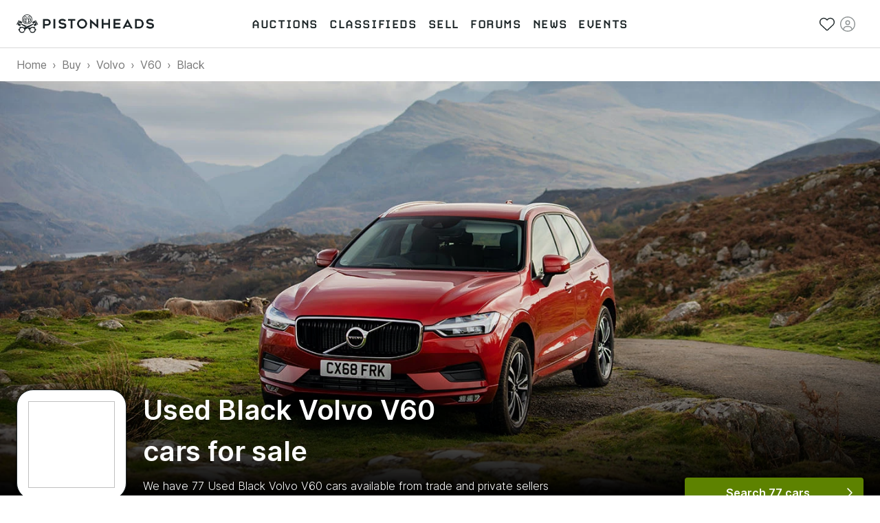

--- FILE ---
content_type: text/html; charset=utf-8
request_url: https://www.pistonheads.com/buy/volvo/v60/colour/black
body_size: 51753
content:
<!DOCTYPE html><html lang="en-GB"><head><meta charSet="utf-8" data-next-head=""/><meta charSet="utf-8"/><meta name="viewport" content="width=device-width, height=device-height, initial-scale=1" data-next-head=""/><link rel="preload" href="/static-assets/fonts/CARBONBold.woff" as="font" crossorigin="" type="font/woff" fetchPriority="high"/><link rel="preload" href="https://fonts.gstatic.com/s/inter/v2/UcC73FwrK3iLTeHuS_fvQtMwCp50KnMa1ZL7W0Q5nw.woff2" as="font" crossorigin="" type="font/woff2" fetchPriority="high"/><link rel="preconnect" href="https://img.pistonheads.com" data-next-head=""/><title data-next-head="">Used Black Volvo V60 cars for sale - PistonHeads UK</title><link rel="canonical" href="https://www.pistonheads.com/buy/volvo/v60/colour/black" data-next-head=""/><meta name="description" content="Looking for a Used Black Volvo V60? Find your ideal Used Black Volvo V60 from top dealers and private sellers in your area with PistonHeads Classifieds." data-next-head=""/><meta name="og:description" content="Looking for a Used Black Volvo V60? Find your ideal Used Black Volvo V60 from top dealers and private sellers in your area with PistonHeads Classifieds." data-next-head=""/><link rel="apple-touch-icon" sizes="180x180" href="/apple-touch-icon.png"/><link rel="icon" type="image/png" sizes="32x32" href="/favicon-32x32.png"/><link rel="icon" type="image/png" sizes="16x16" href="/favicon-16x16.png"/><link rel="manifest" href="/manifest.json"/><link rel="mask-icon" href="/safari-pinned-tab.svg" color="#5bbad5"/><meta property="fb:pages" content="63162911497"/><meta name="msapplication-TileColor" content="#ffffff"/><meta name="theme-color" content="#ffffff"/><meta name="apple-itunes-app" content="app-id=6740866155"/><link rel="preload" href="/_next/static/css/e480761d32556070.css" as="style"/><link rel="preload" href="/_next/static/css/048db1882c8de832.css" as="style"/><link rel="preload" href="/_next/static/css/8be02edabf6cb706.css" as="style"/><link rel="preload" href="/_next/static/css/46e7cc13fd63079e.css" as="style"/><link rel="preload" href="/_next/static/css/e7dbb3f0cdec990e.css" as="style"/><style>
/* latin */
@font-face {
  font-family: 'Inter';
  font-style: normal;
  font-weight: 300;
  font-display: swap;
  src: url(https://fonts.gstatic.com/s/inter/v2/UcC73FwrK3iLTeHuS_fvQtMwCp50KnMa1ZL7W0Q5nw.woff2) format('woff2');
  unicode-range: U+0000-00FF, U+0131, U+0152-0153, U+02BB-02BC, U+02C6, U+02DA, U+02DC, U+2000-206F, U+2074, U+20AC, U+2122, U+2191, U+2193, U+2212, U+2215, U+FEFF, U+FFFD;
}

/* latin */
@font-face {
  font-family: 'Inter';
  font-style: normal;
  font-weight: 400;
  font-display: swap;
  src: url(https://fonts.gstatic.com/s/inter/v2/UcC73FwrK3iLTeHuS_fvQtMwCp50KnMa1ZL7W0Q5nw.woff2) format('woff2');
  unicode-range: U+0000-00FF, U+0131, U+0152-0153, U+02BB-02BC, U+02C6, U+02DA, U+02DC, U+2000-206F, U+2074, U+20AC, U+2122, U+2191, U+2193, U+2212, U+2215, U+FEFF, U+FFFD;
}

/* latin */
@font-face {
  font-family: 'Inter';
  font-style: normal;
  font-weight: 500;
  font-display: swap;
  src: url(https://fonts.gstatic.com/s/inter/v2/UcC73FwrK3iLTeHuS_fvQtMwCp50KnMa1ZL7W0Q5nw.woff2) format('woff2');
  unicode-range: U+0000-00FF, U+0131, U+0152-0153, U+02BB-02BC, U+02C6, U+02DA, U+02DC, U+2000-206F, U+2074, U+20AC, U+2122, U+2191, U+2193, U+2212, U+2215, U+FEFF, U+FFFD;
}

/* latin */
@font-face {
  font-family: 'Inter';
  font-style: normal;
  font-weight: 600;
  font-display: swap;
  src: url(https://fonts.gstatic.com/s/inter/v2/UcC73FwrK3iLTeHuS_fvQtMwCp50KnMa1ZL7W0Q5nw.woff2) format('woff2');
  unicode-range: U+0000-00FF, U+0131, U+0152-0153, U+02BB-02BC, U+02C6, U+02DA, U+02DC, U+2000-206F, U+2074, U+20AC, U+2122, U+2191, U+2193, U+2212, U+2215, U+FEFF, U+FFFD;
}

/* latin */
@font-face {
  font-family: 'Inter';
  font-style: normal;
  font-weight: 700;
  font-display: swap;
  src: url(https://fonts.gstatic.com/s/inter/v2/UcC73FwrK3iLTeHuS_fvQtMwCp50KnMa1ZL7W0Q5nw.woff2) format('woff2');
  unicode-range: U+0000-00FF, U+0131, U+0152-0153, U+02BB-02BC, U+02C6, U+02DA, U+02DC, U+2000-206F, U+2074, U+20AC, U+2122, U+2191, U+2193, U+2212, U+2215, U+FEFF, U+FFFD;
}</style><style>
/* latin */
@font-face {
  font-family: 'Carbon-Bold';
  font-display: swap;
  src: url(/static-assets/fonts/CARBONBold.woff) format('woff');
  unicode-range: U+0000-00FF, U+0131, U+0152-0153, U+02BB-02BC, U+02C6, U+02DA, U+02DC, U+2000-206F, U+2074, U+20AC, U+2122, U+2191, U+2193, U+2212, U+2215, U+FEFF, U+FFFD;
}
</style><style data-emotion="css n1nidf 1dmnckk 18empux q8lpi9 1wxaqej c8wn1b 1qm7cwx mo8ol2 15pe31c">.css-n1nidf{width:100%;margin-left:auto;box-sizing:border-box;margin-right:auto;padding-left:16px;padding-right:16px;}@media (min-width:400px){.css-n1nidf{padding-left:24px;padding-right:24px;}}@media (min-width:1024px){.css-n1nidf{max-width:1024px;}}.css-1dmnckk{box-sizing:border-box;display:-webkit-box;display:-webkit-flex;display:-ms-flexbox;display:flex;-webkit-box-flex-wrap:wrap;-webkit-flex-wrap:wrap;-ms-flex-wrap:wrap;flex-wrap:wrap;width:100%;-webkit-flex-direction:row;-ms-flex-direction:row;flex-direction:row;margin-top:calc(-1 * 24px);width:calc(100% + 24px);margin-left:calc(-1 * 24px);}.css-1dmnckk>.MuiGrid-item{padding-top:24px;}.css-1dmnckk>.MuiGrid-item{padding-left:24px;}.css-18empux{box-sizing:border-box;margin:0;-webkit-flex-direction:row;-ms-flex-direction:row;flex-direction:row;}@media (min-width:1024px){.css-18empux{-webkit-flex-basis:100%;-ms-flex-preferred-size:100%;flex-basis:100%;-webkit-box-flex:0;-webkit-flex-grow:0;-ms-flex-positive:0;flex-grow:0;max-width:100%;}}@media (min-width:1280px){.css-18empux{-webkit-flex-basis:100%;-ms-flex-preferred-size:100%;flex-basis:100%;-webkit-box-flex:0;-webkit-flex-grow:0;-ms-flex-positive:0;flex-grow:0;max-width:100%;}}.css-q8lpi9{background-color:#fff;color:rgba(0, 0, 0, 0.87);-webkit-transition:box-shadow 300ms cubic-bezier(0.4, 0, 0.2, 1) 0ms;transition:box-shadow 300ms cubic-bezier(0.4, 0, 0.2, 1) 0ms;border-radius:4px;box-shadow:var(--Paper-shadow);background-image:var(--Paper-overlay);overflow:hidden;}.css-1wxaqej{box-sizing:border-box;margin:0;-webkit-flex-direction:row;-ms-flex-direction:row;flex-direction:row;}.css-c8wn1b{box-sizing:border-box;margin:0;-webkit-flex-direction:row;-ms-flex-direction:row;flex-direction:row;}@media (min-width:600px){.css-c8wn1b{-webkit-flex-basis:50%;-ms-flex-preferred-size:50%;flex-basis:50%;-webkit-box-flex:0;-webkit-flex-grow:0;-ms-flex-positive:0;flex-grow:0;max-width:50%;}}@media (min-width:1024px){.css-c8wn1b{-webkit-flex-basis:25%;-ms-flex-preferred-size:25%;flex-basis:25%;-webkit-box-flex:0;-webkit-flex-grow:0;-ms-flex-positive:0;flex-grow:0;max-width:25%;}}@media (min-width:1280px){.css-c8wn1b{-webkit-flex-basis:25%;-ms-flex-preferred-size:25%;flex-basis:25%;-webkit-box-flex:0;-webkit-flex-grow:0;-ms-flex-positive:0;flex-grow:0;max-width:25%;}}.css-1qm7cwx{box-sizing:border-box;margin:0;-webkit-flex-direction:row;-ms-flex-direction:row;flex-direction:row;}@media (min-width:1024px){.css-1qm7cwx{-webkit-flex-basis:25%;-ms-flex-preferred-size:25%;flex-basis:25%;-webkit-box-flex:0;-webkit-flex-grow:0;-ms-flex-positive:0;flex-grow:0;max-width:25%;}}@media (min-width:1280px){.css-1qm7cwx{-webkit-flex-basis:25%;-ms-flex-preferred-size:25%;flex-basis:25%;-webkit-box-flex:0;-webkit-flex-grow:0;-ms-flex-positive:0;flex-grow:0;max-width:25%;}}.css-mo8ol2{box-sizing:border-box;margin:0;-webkit-flex-direction:row;-ms-flex-direction:row;flex-direction:row;}@media (min-width:1024px){.css-mo8ol2{-webkit-flex-basis:50%;-ms-flex-preferred-size:50%;flex-basis:50%;-webkit-box-flex:0;-webkit-flex-grow:0;-ms-flex-positive:0;flex-grow:0;max-width:50%;}}@media (min-width:1280px){.css-mo8ol2{-webkit-flex-basis:50%;-ms-flex-preferred-size:50%;flex-basis:50%;-webkit-box-flex:0;-webkit-flex-grow:0;-ms-flex-positive:0;flex-grow:0;max-width:50%;}}.css-15pe31c{box-sizing:border-box;margin:0;-webkit-flex-direction:row;-ms-flex-direction:row;flex-direction:row;}@media (min-width:600px){.css-15pe31c{-webkit-flex-basis:25%;-ms-flex-preferred-size:25%;flex-basis:25%;-webkit-box-flex:0;-webkit-flex-grow:0;-ms-flex-positive:0;flex-grow:0;max-width:25%;}}@media (min-width:1024px){.css-15pe31c{-webkit-flex-basis:25%;-ms-flex-preferred-size:25%;flex-basis:25%;-webkit-box-flex:0;-webkit-flex-grow:0;-ms-flex-positive:0;flex-grow:0;max-width:25%;}}@media (min-width:1280px){.css-15pe31c{-webkit-flex-basis:25%;-ms-flex-preferred-size:25%;flex-basis:25%;-webkit-box-flex:0;-webkit-flex-grow:0;-ms-flex-positive:0;flex-grow:0;max-width:25%;}}</style><link rel="stylesheet" href="/_next/static/css/e480761d32556070.css" data-n-g=""/><link rel="stylesheet" href="/_next/static/css/048db1882c8de832.css" data-n-p=""/><link rel="stylesheet" href="/_next/static/css/8be02edabf6cb706.css" data-n-p=""/><link rel="stylesheet" href="/_next/static/css/46e7cc13fd63079e.css" data-n-p=""/><link rel="stylesheet" href="/_next/static/css/e7dbb3f0cdec990e.css" data-n-p=""/><noscript data-n-css=""></noscript><script defer="" noModule="" src="/_next/static/chunks/polyfills-42372ed130431b0a.js"></script><script src="/_next/static/chunks/webpack-5a3bab2742edaa09.js" defer=""></script><script src="/_next/static/chunks/framework-1e5c997f44bc4bc6.js" defer=""></script><script src="/_next/static/chunks/main-333429f01cd67ba4.js" defer=""></script><script src="/_next/static/chunks/pages/_app-cc50f88b7709df72.js" defer=""></script><script src="/_next/static/chunks/278aa4fa-341c0cec2e9b8eed.js" defer=""></script><script src="/_next/static/chunks/2c25ec24-3711c7687b4ec7f0.js" defer=""></script><script src="/_next/static/chunks/9510-0b33c581e694419d.js" defer=""></script><script src="/_next/static/chunks/2331-2cc9291c31e532ff.js" defer=""></script><script src="/_next/static/chunks/2445-3ce44fcfb3b4656b.js" defer=""></script><script src="/_next/static/chunks/1555-a5cb2d99c5fd45ea.js" defer=""></script><script src="/_next/static/chunks/3898-4dcc02ff3d64388f.js" defer=""></script><script src="/_next/static/chunks/3675-e94404e0ca3bf2db.js" defer=""></script><script src="/_next/static/chunks/6044-2646418a0daa9fc3.js" defer=""></script><script src="/_next/static/chunks/1062-0400497ea17cf274.js" defer=""></script><script src="/_next/static/chunks/5625-ddba7bd243db5877.js" defer=""></script><script src="/_next/static/chunks/2579-6b31a4724ad07d86.js" defer=""></script><script src="/_next/static/chunks/9597-659ff1bd61994293.js" defer=""></script><script src="/_next/static/chunks/3546-8a855858f1322c8a.js" defer=""></script><script src="/_next/static/chunks/1271-3e3dcb8e42849af3.js" defer=""></script><script src="/_next/static/chunks/3090-59acd92835a7ee3c.js" defer=""></script><script src="/_next/static/chunks/4237-aca2ee8be64f0e06.js" defer=""></script><script src="/_next/static/chunks/9269-9524b3560437f0e9.js" defer=""></script><script src="/_next/static/chunks/pages/static-pages/%5BdeviceType%5D/%5Bvariant%5D/buy/%5B...facets%5D-da1db2141d5da452.js" defer=""></script><script src="/_next/static/dQ51KTf4E-wecbOKqXsNH/_buildManifest.js" defer=""></script><script src="/_next/static/dQ51KTf4E-wecbOKqXsNH/_ssgManifest.js" defer=""></script></head><body class="next-body"><link rel="preload" as="image" href="/static-assets/images/pistonheads-logo.svg"/><link rel="preload" href="https://images.ctfassets.net/c9t6u0qhbv9e/3jbD5DaOyUL1qn42QPRzr0/16418d3c87737688cce0ff4064f88782/volvo.jpg?fm=webp" as="image" fetchPriority="high"/><link rel="preload" as="image" href="/static-assets/images/app-store-download.svg"/><link rel="preload" as="image" href="/static-assets/images/google-play-download.png"/><div id="__next"><header class="GlobalNav_header__hQEta"><div class="MuiContainer-root Container_root__RcR_t MuiContainer-maxWidthLg Container_maxWidthLgOverride__xkltp css-n1nidf"><div class="GlobalNav_mobile__wvPLf"><div class="MobileNav_root__DE3sX"><button class="Button_button__xUu5i Button_displayAsLink__WO8MB Button_black__tkKzK Button_disabled__09hr2 MobileNav_link__zsaVq MobileNav_hamburger__MDOS3" disabled="" type="button" aria-controls="mobile-menu-drawer" aria-expanded="false"><span class="Button_icon__LE9r4 Button_iconLeft__n9gBc Button_iconLeftNoText__tKG_v"><svg aria-hidden="true" focusable="false" data-prefix="fal" data-icon="bars" class="svg-inline--fa fa-bars " role="img" xmlns="http://www.w3.org/2000/svg" viewBox="0 0 448 512"><path fill="currentColor" d="M0 80c0-8.8 7.2-16 16-16H432c8.8 0 16 7.2 16 16s-7.2 16-16 16H16C7.2 96 0 88.8 0 80zM0 240c0-8.8 7.2-16 16-16H432c8.8 0 16 7.2 16 16s-7.2 16-16 16H16c-8.8 0-16-7.2-16-16zM448 400c0 8.8-7.2 16-16 16H16c-8.8 0-16-7.2-16-16s7.2-16 16-16H432c8.8 0 16 7.2 16 16z"></path></svg></span><span class="Button_linkText__FxdL9 Button_hideText__rVGRM">Toggle main menu</span></button><a class="Link_root__9Sxss Button_button__xUu5i Button_displayAsLink__WO8MB Logo_link__O4R_5 MobileNav_logo__w7zn3" data-gtm-event-action="logo click" data-gtm-event-category="navigation" aria-label="PistonHeads homepage" href="/"><img class="Logo_image__FG91M" src="/static-assets/images/pistonheads-logo.svg" alt=""/></a><ul class="List_root__V9_rH MobileNav_list__kwcOS List_disableListStyle__dIXqN"><li class="ListItem_root__1CjR1"><a class="Link_root__9Sxss Link_black__pn3og Button_button__xUu5i Button_displayAsLink__WO8MB Button_black__tkKzK MobileNav_link__zsaVq" data-gtm-event-action="saved stuff click" data-gtm-event-category="navigation" href="/account/saved/listings"><span class="Button_icon__LE9r4 Button_iconLeft__n9gBc Button_iconLeftNoText__tKG_v"><svg aria-hidden="true" focusable="false" data-prefix="fal" data-icon="heart" class="svg-inline--fa fa-heart " role="img" xmlns="http://www.w3.org/2000/svg" viewBox="0 0 512 512"><path fill="currentColor" d="M244 130.6l-12-13.5-4.2-4.7c-26-29.2-65.3-42.8-103.8-35.8c-53.3 9.7-92 56.1-92 110.3v3.5c0 32.3 13.4 63.1 37.1 85.1L253 446.8c.8 .7 1.9 1.2 3 1.2s2.2-.4 3-1.2L443 275.5c23.6-22 37-52.8 37-85.1v-3.5c0-54.2-38.7-100.6-92-110.3c-38.5-7-77.8 6.6-103.8 35.8l-4.2 4.7-12 13.5c-3 3.4-7.4 5.4-12 5.4s-8.9-2-12-5.4zm34.9-57.1C311 48.4 352.7 37.7 393.7 45.1C462.2 57.6 512 117.3 512 186.9v3.5c0 36-13.1 70.6-36.6 97.5c-3.4 3.8-6.9 7.5-10.7 11l-184 171.3c-.8 .8-1.7 1.5-2.6 2.2c-6.3 4.9-14.1 7.5-22.1 7.5c-9.2 0-18-3.5-24.8-9.7L47.2 299c-3.8-3.5-7.3-7.2-10.7-11C13.1 261 0 226.4 0 190.4v-3.5C0 117.3 49.8 57.6 118.3 45.1c40.9-7.4 82.6 3.2 114.7 28.4c6.7 5.3 13 11.1 18.7 17.6l4.2 4.7 4.2-4.7c4.2-4.7 8.6-9.1 13.3-13.1c1.8-1.5 3.6-3 5.4-4.5z"></path></svg></span><span class="Button_linkText__FxdL9 Button_hideText__rVGRM">Saved</span></a></li><li class="ListItem_root__1CjR1"><div class="Button_button__xUu5i Button_displayAsLink__WO8MB Button_black__tkKzK Button_disabled__09hr2 MobileNav_link__zsaVq"><span class="Button_icon__LE9r4 Button_iconLeft__n9gBc Button_iconLeftNoText__tKG_v"><svg aria-hidden="true" focusable="false" data-prefix="fal" data-icon="circle-user" class="svg-inline--fa fa-circle-user " role="img" xmlns="http://www.w3.org/2000/svg" viewBox="0 0 512 512"><path fill="currentColor" d="M412.1 416.6C398.1 361.1 347.9 320 288 320H224c-59.9 0-110.1 41.1-124.1 96.6C58 375.9 32 319 32 256C32 132.3 132.3 32 256 32s224 100.3 224 224c0 63-26 119.9-67.9 160.6zm-28.5 23.4C347.5 465.2 303.5 480 256 480s-91.5-14.8-127.7-39.9c4-49.3 45.3-88.1 95.7-88.1h64c50.4 0 91.6 38.8 95.7 88.1zM256 512A256 256 0 1 0 256 0a256 256 0 1 0 0 512zm0-256a48 48 0 1 1 0-96 48 48 0 1 1 0 96zm-80-48a80 80 0 1 0 160 0 80 80 0 1 0 -160 0z"></path></svg></span><span class="Button_linkText__FxdL9 Button_hideText__rVGRM">Sign in</span></div></li></ul><div class="MobileNav_overlay__sbflc" aria-hidden="true"></div><div id="mobile-menu-drawer" aria-hidden="true" class="MobileNav_drawer__2Bmqb"><div tabindex="-1" data-testid="sentinelStart"></div><div class="MobileNav_drawerContent__lZVQS" tabindex="-1"><button class="Button_button__xUu5i Button_displayAsLink__WO8MB Button_black__tkKzK MobileNav_link__zsaVq MobileNav_close__LSb5A" type="button"><span class="Button_icon__LE9r4 Button_iconLeft__n9gBc Button_iconLeftNoText__tKG_v"><svg aria-hidden="true" focusable="false" data-prefix="fal" data-icon="xmark" class="svg-inline--fa fa-xmark " role="img" xmlns="http://www.w3.org/2000/svg" viewBox="0 0 384 512"><path fill="currentColor" d="M324.5 411.1c6.2 6.2 16.4 6.2 22.6 0s6.2-16.4 0-22.6L214.6 256 347.1 123.5c6.2-6.2 6.2-16.4 0-22.6s-16.4-6.2-22.6 0L192 233.4 59.5 100.9c-6.2-6.2-16.4-6.2-22.6 0s-6.2 16.4 0 22.6L169.4 256 36.9 388.5c-6.2 6.2-6.2 16.4 0 22.6s16.4 6.2 22.6 0L192 278.6 324.5 411.1z"></path></svg></span><span class="Button_linkText__FxdL9 Button_hideText__rVGRM">Close</span></button><nav aria-label="Main menu"><ul class="List_root__V9_rH NavList_list__akFdf NavList_vertical__nmJ1R List_disableListStyle__dIXqN"><li class="ListItem_root__1CjR1 NavList_item__xd70q"><a class="Link_root__9Sxss Link_black__pn3og Button_button__xUu5i Button_displayAsLink__WO8MB Button_black__tkKzK NavList_link__Cw4ON" data-gtm-event-action="auctions" data-gtm-event-category="navigation" data-active="false" href="/buy/auctions"><span class="Button_icon__LE9r4 Button_iconLeft__n9gBc NavList_icon__F_7if"><svg aria-hidden="true" focusable="false" data-prefix="fal" data-icon="gavel" class="svg-inline--fa fa-gavel " role="img" xmlns="http://www.w3.org/2000/svg" viewBox="0 0 512 512"><path fill="currentColor" d="M315.3 4.7c6.2 6.2 6.2 16.4 0 22.6L302.6 40 472 209.4l12.7-12.7c6.2-6.2 16.4-6.2 22.6 0s6.2 16.4 0 22.6l-24 24-96 96-24 24c-6.2 6.2-16.4 6.2-22.6 0s-6.2-16.4 0-22.6L353.4 328 184 158.6l-12.7 12.7c-6.2 6.2-16.4 6.2-22.6 0s-6.2-16.4 0-22.6l24-24 96-96 24-24c6.2-6.2 16.4-6.2 22.6 0zM206.6 136L376 305.4 449.4 232 280 62.6 206.6 136zM144 320L32 432l48 48L192 368l-48-48zm-22.6-22.6c12.5-12.5 32.8-12.5 45.3 0l12.7 12.7 49.8-49.8 22.6 22.6-49.8 49.8 12.7 12.7c12.5 12.5 12.5 32.8 0 45.3l-112 112c-12.5 12.5-32.8 12.5-45.3 0l-48-48c-12.5-12.5-12.5-32.8 0-45.3l112-112z"></path></svg></span><span class="NavList_text__Um5Q4">Auctions</span></a></li><li class="ListItem_root__1CjR1 NavList_item__xd70q"><a class="Link_root__9Sxss Link_black__pn3og Button_button__xUu5i Button_displayAsLink__WO8MB Button_black__tkKzK NavList_link__Cw4ON" data-gtm-event-action="classifieds" data-gtm-event-category="navigation" data-active="false" href="/buy/search"><span class="Button_icon__LE9r4 Button_iconLeft__n9gBc NavList_icon__F_7if"><svg aria-hidden="true" focusable="false" data-prefix="fal" data-icon="car-side" class="svg-inline--fa fa-car-side " role="img" xmlns="http://www.w3.org/2000/svg" viewBox="0 0 640 512"><path fill="currentColor" d="M171.3 64H224V80v96 16H87.6l39.1-97.8C134.1 75.9 151.7 64 171.3 64zM256 192V176 80 64h97.2c14.6 0 28.4 6.6 37.5 18l88 110H256zm263.9 .2L415.7 62c-15.2-19-38.2-30-62.5-30H171.3c-32.7 0-62.1 19.9-74.3 50.3L52.8 193C22.8 198.3 0 224.5 0 256V368c0 17.7 14.3 32 32 32H65.3c7.6 45.4 47.1 80 94.7 80s87.1-34.6 94.7-80H385.3c7.6 45.4 47.1 80 94.7 80s87.1-34.6 94.7-80H608c17.7 0 32-14.3 32-32V320c0-68-53.1-123.7-120.1-127.8zM542 400c-7.1 27.6-32.2 48-62 48s-54.9-20.4-62-48c-1.3-5.1-2-10.5-2-16s.7-10.9 2-16c7.1-27.6 32.2-48 62-48s54.9 20.4 62 48c1.3 5.1 2 10.5 2 16s-.7 10.9-2 16zM385.3 368H254.7c-7.6-45.4-47.1-80-94.7-80s-87.1 34.6-94.7 80H32V256c0-17.7 14.3-32 32-32H512c53 0 96 43 96 96v48H574.7c-7.6-45.4-47.1-80-94.7-80s-87.1 34.6-94.7 80zM160 448c-29.8 0-54.9-20.4-62-48c-1.3-5.1-2-10.5-2-16s.7-10.9 2-16c7.1-27.6 32.2-48 62-48s54.9 20.4 62 48c1.3 5.1 2 10.5 2 16s-.7 10.9-2 16c-7.1 27.6-32.2 48-62 48z"></path></svg></span><span class="NavList_text__Um5Q4">Classifieds</span></a></li><li class="ListItem_root__1CjR1 NavList_item__xd70q"><a class="Link_root__9Sxss Link_black__pn3og Button_button__xUu5i Button_displayAsLink__WO8MB Button_black__tkKzK NavList_link__Cw4ON" data-gtm-event-action="sell" data-gtm-event-category="navigation" data-active="false" href="/sell"><span class="Button_icon__LE9r4 Button_iconLeft__n9gBc NavList_icon__F_7if"><svg aria-hidden="true" focusable="false" data-prefix="fal" data-icon="tag" class="svg-inline--fa fa-tag " role="img" xmlns="http://www.w3.org/2000/svg" viewBox="0 0 448 512"><path fill="currentColor" d="M32 229.5V80c0-8.8 7.2-16 16-16H197.5c8.5 0 16.6 3.4 22.6 9.4l176 176c12.5 12.5 12.5 32.8 0 45.3L262.6 428.1c-12.5 12.5-32.8 12.5-45.3 0l-176-176L18.7 274.7l22.6-22.6c-6-6-9.4-14.1-9.4-22.6zm-32 0c0 17 6.7 33.3 18.7 45.3l176 176c25 25 65.5 25 90.5 0L418.7 317.3c25-25 25-65.5 0-90.5l-176-176c-12-12-28.3-18.7-45.3-18.7H48C21.5 32 0 53.5 0 80V229.5zM112 168a24 24 0 1 0 0-48 24 24 0 1 0 0 48z"></path></svg></span><span class="NavList_text__Um5Q4">Sell</span></a></li><li class="ListItem_root__1CjR1 NavList_item__xd70q"><a class="Link_root__9Sxss Link_black__pn3og Button_button__xUu5i Button_displayAsLink__WO8MB Button_black__tkKzK NavList_link__Cw4ON" data-gtm-event-action="forums" data-gtm-event-category="navigation" href="/gassing" data-active="false"><span class="Button_icon__LE9r4 Button_iconLeft__n9gBc NavList_icon__F_7if"><svg aria-hidden="true" focusable="false" data-prefix="fal" data-icon="users" class="svg-inline--fa fa-users " role="img" xmlns="http://www.w3.org/2000/svg" viewBox="0 0 640 512"><path fill="currentColor" d="M96 80a48 48 0 1 1 96 0A48 48 0 1 1 96 80zm128 0A80 80 0 1 0 64 80a80 80 0 1 0 160 0zm96 80a64 64 0 1 1 0 128 64 64 0 1 1 0-128zm0 160a96 96 0 1 0 0-192 96 96 0 1 0 0 192zm-58.7 64H378.7c54.2 0 98.4 42.5 101.2 96H160.1c2.8-53.5 47-96 101.2-96zm0-32C187.7 352 128 411.7 128 485.3c0 14.7 11.9 26.7 26.7 26.7H485.3c14.7 0 26.7-11.9 26.7-26.7C512 411.7 452.3 352 378.7 352H261.3zM512 32a48 48 0 1 1 0 96 48 48 0 1 1 0-96zm0 128A80 80 0 1 0 512 0a80 80 0 1 0 0 160zm16 64c44.2 0 80 35.8 80 80c0 8.8 7.2 16 16 16s16-7.2 16-16c0-61.9-50.1-112-112-112H444c2.6 10.2 4 21 4 32h80zm-336 0c0-11 1.4-21.8 4-32H112C50.1 192 0 242.1 0 304c0 8.8 7.2 16 16 16s16-7.2 16-16c0-44.2 35.8-80 80-80h80z"></path></svg></span><span class="NavList_text__Um5Q4">Forums</span></a></li><li class="ListItem_root__1CjR1 NavList_item__xd70q"><a class="Link_root__9Sxss Link_black__pn3og Button_button__xUu5i Button_displayAsLink__WO8MB Button_black__tkKzK NavList_link__Cw4ON" data-gtm-event-action="news" data-gtm-event-category="navigation" data-active="false" href="/news"><span class="Button_icon__LE9r4 Button_iconLeft__n9gBc NavList_icon__F_7if"><svg aria-hidden="true" focusable="false" data-prefix="fal" data-icon="newspaper" class="svg-inline--fa fa-newspaper " role="img" xmlns="http://www.w3.org/2000/svg" viewBox="0 0 512 512"><path fill="currentColor" d="M160 64c-17.7 0-32 14.3-32 32V416c0 11.7-3.1 22.6-8.6 32H432c26.5 0 48-21.5 48-48V96c0-17.7-14.3-32-32-32H160zM64 480c-35.3 0-64-28.7-64-64V160c0-35.3 28.7-64 64-64v32c-17.7 0-32 14.3-32 32V416c0 17.7 14.3 32 32 32s32-14.3 32-32V96c0-35.3 28.7-64 64-64H448c35.3 0 64 28.7 64 64V400c0 44.2-35.8 80-80 80H64zM384 112c0-8.8 7.2-16 16-16h32c8.8 0 16 7.2 16 16s-7.2 16-16 16H400c-8.8 0-16-7.2-16-16zm0 64c0-8.8 7.2-16 16-16h32c8.8 0 16 7.2 16 16s-7.2 16-16 16H400c-8.8 0-16-7.2-16-16zm0 64c0-8.8 7.2-16 16-16h32c8.8 0 16 7.2 16 16s-7.2 16-16 16H400c-8.8 0-16-7.2-16-16zM160 304c0-8.8 7.2-16 16-16H432c8.8 0 16 7.2 16 16s-7.2 16-16 16H176c-8.8 0-16-7.2-16-16zm0 64c0-8.8 7.2-16 16-16H432c8.8 0 16 7.2 16 16s-7.2 16-16 16H176c-8.8 0-16-7.2-16-16zm32-144H320V128H192v96zM160 120c0-13.3 10.7-24 24-24H328c13.3 0 24 10.7 24 24V232c0 13.3-10.7 24-24 24H184c-13.3 0-24-10.7-24-24V120z"></path></svg></span><span class="NavList_text__Um5Q4">News</span></a></li><li class="ListItem_root__1CjR1 NavList_item__xd70q"><a class="Link_root__9Sxss Link_black__pn3og Button_button__xUu5i Button_displayAsLink__WO8MB Button_black__tkKzK NavList_link__Cw4ON" data-gtm-event-action="events" data-gtm-event-category="navigation" data-active="false" href="/belong"><span class="Button_icon__LE9r4 Button_iconLeft__n9gBc NavList_icon__F_7if"><svg aria-hidden="true" focusable="false" data-prefix="fal" data-icon="calendar-day" class="svg-inline--fa fa-calendar-day " role="img" xmlns="http://www.w3.org/2000/svg" viewBox="0 0 448 512"><path fill="currentColor" d="M128 16c0-8.8-7.2-16-16-16s-16 7.2-16 16V64H64C28.7 64 0 92.7 0 128v32 32V448c0 35.3 28.7 64 64 64H384c35.3 0 64-28.7 64-64V192 160 128c0-35.3-28.7-64-64-64H352V16c0-8.8-7.2-16-16-16s-16 7.2-16 16V64H128V16zM32 192H416V448c0 17.7-14.3 32-32 32H64c-17.7 0-32-14.3-32-32V192zM64 96H384c17.7 0 32 14.3 32 32v32H32V128c0-17.7 14.3-32 32-32zm40 160h80c4.4 0 8 3.6 8 8v80c0 4.4-3.6 8-8 8H104c-4.4 0-8-3.6-8-8V264c0-4.4 3.6-8 8-8zm-40 8v80c0 22.1 17.9 40 40 40h80c22.1 0 40-17.9 40-40V264c0-22.1-17.9-40-40-40H104c-22.1 0-40 17.9-40 40z"></path></svg></span><span class="NavList_text__Um5Q4">Events</span></a></li></ul></nav></div><div tabindex="-1" data-testid="sentinelEnd"></div></div><div id="mobile-account-menu-drawer" aria-hidden="true" class="MobileNav_drawer__2Bmqb MobileNav_account__f9amw"><div tabindex="-1" data-testid="sentinelStart"></div><div class="MobileNav_drawerContent__lZVQS" tabindex="-1"><button class="Button_button__xUu5i Button_displayAsLink__WO8MB Button_black__tkKzK MobileNav_link__zsaVq MobileNav_close__LSb5A" type="button"><span class="Button_icon__LE9r4 Button_iconLeft__n9gBc Button_iconLeftNoText__tKG_v"><svg aria-hidden="true" focusable="false" data-prefix="fal" data-icon="xmark" class="svg-inline--fa fa-xmark " role="img" xmlns="http://www.w3.org/2000/svg" viewBox="0 0 384 512"><path fill="currentColor" d="M324.5 411.1c6.2 6.2 16.4 6.2 22.6 0s6.2-16.4 0-22.6L214.6 256 347.1 123.5c6.2-6.2 6.2-16.4 0-22.6s-16.4-6.2-22.6 0L192 233.4 59.5 100.9c-6.2-6.2-16.4-6.2-22.6 0s-6.2 16.4 0 22.6L169.4 256 36.9 388.5c-6.2 6.2-6.2 16.4 0 22.6s16.4 6.2 22.6 0L192 278.6 324.5 411.1z"></path></svg></span><span class="Button_linkText__FxdL9 Button_hideText__rVGRM">Close</span></button><nav aria-label="Account menu"><ul class="List_root__V9_rH AccountNavList_list__F4yZ7 List_disableListStyle__dIXqN"><li class="ListItem_root__1CjR1 AccountNavList_item__AV8AL"><a class="Link_root__9Sxss Link_black__pn3og Button_button__xUu5i Button_displayAsLink__WO8MB Button_black__tkKzK AccountNavList_link__jsQ22" data-gtm-event-action="account personal details click" data-gtm-event-category="navigation" href="/account/edituser"><span class="Button_icon__LE9r4 Button_iconLeft__n9gBc AccountNavList_icon__aAFgB"><svg aria-hidden="true" focusable="false" data-prefix="fal" data-icon="user" class="svg-inline--fa fa-user " role="img" xmlns="http://www.w3.org/2000/svg" viewBox="0 0 448 512"><path fill="currentColor" d="M320 128a96 96 0 1 0 -192 0 96 96 0 1 0 192 0zM96 128a128 128 0 1 1 256 0A128 128 0 1 1 96 128zM32 480H416c-1.2-79.7-66.2-144-146.3-144H178.3c-80 0-145 64.3-146.3 144zM0 482.3C0 383.8 79.8 304 178.3 304h91.4C368.2 304 448 383.8 448 482.3c0 16.4-13.3 29.7-29.7 29.7H29.7C13.3 512 0 498.7 0 482.3z"></path></svg></span>Personal details</a></li><li class="ListItem_root__1CjR1 AccountNavList_item__AV8AL"><a class="Link_root__9Sxss Link_black__pn3og Button_button__xUu5i Button_displayAsLink__WO8MB Button_black__tkKzK AccountNavList_link__jsQ22" data-gtm-event-action="account settings click" data-gtm-event-category="navigation" href="/me/edit"><span class="Button_icon__LE9r4 Button_iconLeft__n9gBc AccountNavList_icon__aAFgB"><svg aria-hidden="true" focusable="false" data-prefix="fal" data-icon="gear" class="svg-inline--fa fa-gear " role="img" xmlns="http://www.w3.org/2000/svg" viewBox="0 0 512 512"><path fill="currentColor" d="M223.3 37.8c.4-1.5 1.3-2.8 2.4-3.8c9.9-1.3 20-2 30.3-2s20.4 .7 30.3 2c1.1 1 1.9 2.3 2.4 3.8l13.7 47.7c3.5 12.1 12.2 21.1 22.5 26.1c7.6 3.6 14.8 7.8 21.7 12.5c9.4 6.5 21.7 9.5 33.9 6.5l48.2-12c1.5-.4 3-.3 4.4 .2c5.4 6.9 10.4 14.2 14.9 21.8l4.3 7.4c4.2 7.5 7.9 15.3 11.2 23.3c-.3 1.5-1 2.9-2.1 4L426.8 211c-8.7 9-12.2 21.1-11.3 32.5c.3 4.1 .5 8.3 .5 12.5s-.2 8.4-.5 12.5c-.9 11.4 2.6 23.5 11.3 32.5l34.5 35.7c1.1 1.1 1.8 2.5 2.1 4c-3.3 8-7 15.8-11.2 23.4l-4.2 7.3c-4.6 7.6-9.6 14.8-14.9 21.8c-1.4 .5-2.9 .5-4.4 .2l-48.2-12c-12.2-3-24.4 0-33.9 6.5c-6.9 4.7-14.1 8.9-21.7 12.5c-10.3 4.9-19.1 14-22.5 26.1l-13.7 47.7c-.4 1.5-1.3 2.8-2.4 3.8c-9.9 1.3-20 2-30.3 2s-20.4-.7-30.3-2c-1.1-1-1.9-2.3-2.4-3.8l-13.7-47.7c-3.5-12.1-12.2-21.1-22.5-26.1c-7.6-3.6-14.8-7.8-21.7-12.5c-9.4-6.5-21.7-9.5-33.9-6.5l-48.2 12c-1.5 .4-3 .3-4.4-.2c-5.4-7-10.4-14.2-15-21.8l-4.2-7.3c-4.2-7.5-7.9-15.3-11.2-23.4c.3-1.5 1-2.9 2.1-4L85.2 301c8.7-9 12.2-21.1 11.3-32.5c-.3-4.1-.5-8.3-.5-12.5s.2-8.4 .5-12.5c.9-11.4-2.6-23.5-11.3-32.5L50.7 175.2c-1.1-1.1-1.8-2.5-2.1-4c3.3-8 7-15.8 11.2-23.4l4.2-7.3c4.6-7.6 9.6-14.8 15-21.8c1.4-.5 2.9-.5 4.4-.2l48.2 12c12.2 3 24.4 0 33.9-6.5c6.9-4.7 14.1-8.9 21.7-12.5c10.3-4.9 19.1-14 22.5-26.1l13.7-47.7zM256 0c-13 0-25.9 1-38.4 2.9c-1.7 .3-3.4 .8-5 1.6c-9.5 4.9-16.9 13.6-20 24.5L178.9 76.7c-.6 2.2-2.5 4.5-5.6 6c-9.1 4.3-17.8 9.4-26 15c-2.8 1.9-5.8 2.4-8 1.8l-48.2-12C80.2 84.8 69 86.9 60 92.6c-1.5 .9-2.8 2.1-3.9 3.5C49 105 42.4 114.3 36.5 124.1l-.1 .3L32 132l-.1 .3c-5.4 9.8-10.2 19.9-14.3 30.4c-.6 1.6-1 3.3-1.1 5c-.5 10.8 3.3 21.6 11.2 29.8l34.5 35.7c1.6 1.7 2.7 4.4 2.4 7.8c-.4 5-.6 10-.6 15s.2 10.1 .6 15c.3 3.4-.8 6.2-2.4 7.8L27.7 314.6c-7.9 8.2-11.7 19-11.2 29.8c.1 1.7 .5 3.4 1.1 5c4.1 10.5 8.9 20.6 14.3 30.4l.1 .3 4.4 7.6 .1 .3c5.9 9.8 12.4 19.2 19.6 28.1c1.1 1.4 2.4 2.6 3.9 3.5c9 5.7 20.2 7.8 31.1 5.1l48.2-12c2.2-.6 5.2-.1 8 1.8c8.2 5.7 16.9 10.7 26 15c3.1 1.5 4.9 3.8 5.6 6L192.6 483c3.1 10.8 10.5 19.5 20 24.5c1.6 .8 3.2 1.4 5 1.6C230.1 511 243 512 256 512s25.9-1 38.4-2.9c1.7-.3 3.4-.8 5-1.6c9.5-4.9 16.9-13.6 20-24.5l13.7-47.7c.6-2.2 2.5-4.5 5.6-6c9.1-4.3 17.8-9.4 26-15c2.8-1.9 5.8-2.4 8-1.8l48.2 12c10.9 2.7 22.1 .7 31.1-5.1c1.5-.9 2.8-2.1 3.9-3.5c7.1-8.9 13.6-18.2 19.5-28l.1-.3L480 380l.1-.3c5.4-9.7 10.2-19.9 14.3-30.4c.6-1.6 1-3.3 1.1-5c.5-10.8-3.3-21.6-11.2-29.8l-34.5-35.7c-1.6-1.7-2.7-4.4-2.4-7.8c.4-5 .6-10 .6-15s-.2-10.1-.6-15c-.3-3.4 .8-6.2 2.4-7.8l34.5-35.7c7.9-8.2 11.7-19 11.2-29.8c-.1-1.7-.5-3.4-1.1-5c-4.1-10.5-8.9-20.6-14.3-30.4l-.1-.3-4.4-7.6-.1-.3c-5.9-9.8-12.4-19.2-19.5-28c-1.1-1.4-2.4-2.6-3.9-3.5c-9-5.7-20.2-7.8-31.1-5.1l-48.2 12c-2.2 .6-5.2 .1-8-1.8c-8.2-5.7-16.9-10.7-26-15c-3.1-1.5-4.9-3.8-5.6-6L319.4 29c-3.1-10.8-10.5-19.5-20-24.5c-1.6-.8-3.2-1.4-5-1.6C281.9 1 269 0 256 0zM200 256a56 56 0 1 1 112 0 56 56 0 1 1 -112 0zm144 0a88 88 0 1 0 -176 0 88 88 0 1 0 176 0z"></path></svg></span>Account settings</a></li><li class="ListItem_root__1CjR1 AccountNavList_item__AV8AL"><a class="Link_root__9Sxss Link_black__pn3og Button_button__xUu5i Button_displayAsLink__WO8MB Button_black__tkKzK AccountNavList_link__jsQ22" data-gtm-event-action="account payment card click" data-gtm-event-category="navigation" href="/account/paymentcard"><span class="Button_icon__LE9r4 Button_iconLeft__n9gBc AccountNavList_icon__aAFgB"><svg aria-hidden="true" focusable="false" data-prefix="fal" data-icon="credit-card" class="svg-inline--fa fa-credit-card " role="img" xmlns="http://www.w3.org/2000/svg" viewBox="0 0 576 512"><path fill="currentColor" d="M64 64C46.3 64 32 78.3 32 96v32H544V96c0-17.7-14.3-32-32-32H64zM32 160v64H544V160H32zm0 96V416c0 17.7 14.3 32 32 32H512c17.7 0 32-14.3 32-32V256H32zM0 96C0 60.7 28.7 32 64 32H512c35.3 0 64 28.7 64 64V416c0 35.3-28.7 64-64 64H64c-35.3 0-64-28.7-64-64V96zM96 368c0-8.8 7.2-16 16-16h64c8.8 0 16 7.2 16 16s-7.2 16-16 16H112c-8.8 0-16-7.2-16-16zm128 0c0-8.8 7.2-16 16-16H368c8.8 0 16 7.2 16 16s-7.2 16-16 16H240c-8.8 0-16-7.2-16-16z"></path></svg></span>Payment card</a></li><li class="ListItem_root__1CjR1 AccountNavList_item__AV8AL"><a class="Link_root__9Sxss Link_black__pn3og Button_button__xUu5i Button_displayAsLink__WO8MB Button_black__tkKzK AccountNavList_link__jsQ22" data-gtm-event-action="account selling click" data-gtm-event-category="navigation" href="/account/myadverts"><span class="Button_icon__LE9r4 Button_iconLeft__n9gBc AccountNavList_icon__aAFgB"><svg aria-hidden="true" focusable="false" data-prefix="fal" data-icon="tag" class="svg-inline--fa fa-tag " role="img" xmlns="http://www.w3.org/2000/svg" viewBox="0 0 448 512"><path fill="currentColor" d="M32 229.5V80c0-8.8 7.2-16 16-16H197.5c8.5 0 16.6 3.4 22.6 9.4l176 176c12.5 12.5 12.5 32.8 0 45.3L262.6 428.1c-12.5 12.5-32.8 12.5-45.3 0l-176-176L18.7 274.7l22.6-22.6c-6-6-9.4-14.1-9.4-22.6zm-32 0c0 17 6.7 33.3 18.7 45.3l176 176c25 25 65.5 25 90.5 0L418.7 317.3c25-25 25-65.5 0-90.5l-176-176c-12-12-28.3-18.7-45.3-18.7H48C21.5 32 0 53.5 0 80V229.5zM112 168a24 24 0 1 0 0-48 24 24 0 1 0 0 48z"></path></svg></span>Selling</a></li><li class="ListItem_root__1CjR1 AccountNavList_item__AV8AL AccountNavList_delimeter__IXQhb"><a class="Link_root__9Sxss Link_black__pn3og Button_button__xUu5i Button_displayAsLink__WO8MB Button_black__tkKzK AccountNavList_link__jsQ22" data-gtm-event-action="account forum click" data-gtm-event-category="navigation" href="/gassing/mytopics.asp"><span class="Button_icon__LE9r4 Button_iconLeft__n9gBc AccountNavList_icon__aAFgB"><svg aria-hidden="true" focusable="false" data-prefix="fal" data-icon="comments" class="svg-inline--fa fa-comments " role="img" xmlns="http://www.w3.org/2000/svg" viewBox="0 0 640 512"><path fill="currentColor" d="M32 176c0-74.8 73.7-144 176-144s176 69.2 176 144s-73.7 144-176 144c-15.3 0-30.6-1.9-46.3-5c-3.5-.7-7.1-.2-10.2 1.4c-6.1 3.1-12 6-18 8.7c-28.4 12.9-60.2 23.1-91.5 26c14.9-19 26.8-39.7 37.6-59.9c3.3-6.1 2.3-13.6-2.5-18.6C50 244.2 32 213.1 32 176zM208 0C93.1 0 0 78.9 0 176c0 44.2 19.8 80.1 46 110c-11.7 21-24 40.6-39.5 57.5l0 0-.1 .1c-6.5 7-8.2 17.1-4.4 25.8C5.8 378.3 14.4 384 24 384c43 0 86.5-13.3 122.7-29.7c4.9-2.2 9.6-4.5 14.3-6.8c15.3 2.8 30.9 4.6 47 4.6c114.9 0 208-78.9 208-176S322.9 0 208 0zM447.4 160.5C541.6 167 608 233 608 304c0 37.1-18 68.2-45.1 96.6c-4.8 5-5.8 12.5-2.5 18.6c10.9 20.2 22.7 40.8 37.6 59.9c-31.3-3-63.2-13.2-91.5-26c-6-2.7-11.9-5.6-18-8.7c-3.2-1.6-6.8-2.1-10.2-1.4c-15.6 3.1-30.9 5-46.3 5c-68.2 0-123.6-30.7-153.1-73.3c-11 3-22.3 5.2-33.8 6.8C279 439.8 349.9 480 432 480c16.1 0 31.7-1.8 47-4.6c4.6 2.3 9.4 4.6 14.3 6.8C529.5 498.7 573 512 616 512c9.6 0 18.2-5.7 22-14.5c3.8-8.7 2-18.9-4.4-25.8l-.1-.1 0 0c-15.5-17-27.8-36.5-39.5-57.5c26.2-29.9 46-65.8 46-110c0-94.4-87.8-171.5-198.2-175.8c2.8 10.4 4.7 21.2 5.6 32.3z"></path></svg></span>Forum topics &amp; replies</a></li><li class="ListItem_root__1CjR1 AccountNavList_item__AV8AL"><a class="Link_root__9Sxss Link_black__pn3og Button_button__xUu5i Button_displayAsLink__WO8MB Button_black__tkKzK AccountNavList_link__jsQ22" data-gtm-event-action="account sign out click" data-gtm-event-category="navigation" href="/account/logout"><span class="Button_icon__LE9r4 Button_iconLeft__n9gBc AccountNavList_icon__aAFgB"><svg aria-hidden="true" focusable="false" data-prefix="fal" data-icon="arrow-right-from-bracket" class="svg-inline--fa fa-arrow-right-from-bracket " role="img" xmlns="http://www.w3.org/2000/svg" viewBox="0 0 512 512"><path fill="currentColor" d="M507.3 267.3c6.2-6.2 6.2-16.4 0-22.6l-128-128c-6.2-6.2-16.4-6.2-22.6 0s-6.2 16.4 0 22.6L457.4 240 176 240c-8.8 0-16 7.2-16 16s7.2 16 16 16l281.4 0L356.7 372.7c-6.2 6.2-6.2 16.4 0 22.6s16.4 6.2 22.6 0l128-128zM176 64c8.8 0 16-7.2 16-16s-7.2-16-16-16L80 32C35.8 32 0 67.8 0 112L0 400c0 44.2 35.8 80 80 80l96 0c8.8 0 16-7.2 16-16s-7.2-16-16-16l-96 0c-26.5 0-48-21.5-48-48l0-288c0-26.5 21.5-48 48-48l96 0z"></path></svg></span>Sign out</a></li></ul></nav></div><div tabindex="-1" data-testid="sentinelEnd"></div></div></div></div><div class="GlobalNav_desktop__So0v3"><div class="DesktopNav_root__yfsn0"><a class="Link_root__9Sxss Button_button__xUu5i Button_displayAsLink__WO8MB Logo_link__O4R_5 DesktopNav_logo__5xAE2" data-gtm-event-action="logo click" data-gtm-event-category="navigation" aria-label="PistonHeads homepage" href="/"><img class="Logo_image__FG91M" src="/static-assets/images/pistonheads-logo.svg" alt=""/></a><nav aria-label="Main menu"><ul class="List_root__V9_rH NavList_list__akFdf List_disableListStyle__dIXqN"><li class="ListItem_root__1CjR1 NavList_item__xd70q"><a class="Link_root__9Sxss Link_black__pn3og Button_button__xUu5i Button_displayAsLink__WO8MB Button_black__tkKzK NavList_link__Cw4ON" data-gtm-event-action="auctions" data-gtm-event-category="navigation" data-active="false" href="/buy/auctions"><span class="NavList_text__Um5Q4">Auctions</span></a></li><li class="ListItem_root__1CjR1 NavList_item__xd70q"><a class="Link_root__9Sxss Link_black__pn3og Button_button__xUu5i Button_displayAsLink__WO8MB Button_black__tkKzK NavList_link__Cw4ON" data-gtm-event-action="classifieds" data-gtm-event-category="navigation" data-active="false" href="/buy/search"><span class="NavList_text__Um5Q4">Classifieds</span></a></li><li class="ListItem_root__1CjR1 NavList_item__xd70q"><a class="Link_root__9Sxss Link_black__pn3og Button_button__xUu5i Button_displayAsLink__WO8MB Button_black__tkKzK NavList_link__Cw4ON" data-gtm-event-action="sell" data-gtm-event-category="navigation" data-active="false" href="/sell"><span class="NavList_text__Um5Q4">Sell</span></a></li><li class="ListItem_root__1CjR1 NavList_item__xd70q"><a class="Link_root__9Sxss Link_black__pn3og Button_button__xUu5i Button_displayAsLink__WO8MB Button_black__tkKzK NavList_link__Cw4ON" data-gtm-event-action="forums" data-gtm-event-category="navigation" href="/gassing" data-active="false"><span class="NavList_text__Um5Q4">Forums</span></a></li><li class="ListItem_root__1CjR1 NavList_item__xd70q"><a class="Link_root__9Sxss Link_black__pn3og Button_button__xUu5i Button_displayAsLink__WO8MB Button_black__tkKzK NavList_link__Cw4ON" data-gtm-event-action="news" data-gtm-event-category="navigation" data-active="false" href="/news"><span class="NavList_text__Um5Q4">News</span></a></li><li class="ListItem_root__1CjR1 NavList_item__xd70q"><a class="Link_root__9Sxss Link_black__pn3og Button_button__xUu5i Button_displayAsLink__WO8MB Button_black__tkKzK NavList_link__Cw4ON" data-gtm-event-action="events" data-gtm-event-category="navigation" data-active="false" href="/belong"><span class="NavList_text__Um5Q4">Events</span></a></li></ul></nav><ul class="List_root__V9_rH DesktopNav_list__VZJqL List_disableListStyle__dIXqN"><li class="ListItem_root__1CjR1"><a class="Link_root__9Sxss Link_black__pn3og Button_button__xUu5i Button_displayAsLink__WO8MB Button_black__tkKzK DesktopNav_link__97KB3" data-gtm-event-action="saved stuff click" data-gtm-event-category="navigation" href="/account/saved/listings"><span class="Button_icon__LE9r4 Button_iconLeft__n9gBc Button_iconLeftNoText__tKG_v DesktopNav_icon__EA0k0"><svg aria-hidden="true" focusable="false" data-prefix="fal" data-icon="heart" class="svg-inline--fa fa-heart " role="img" xmlns="http://www.w3.org/2000/svg" viewBox="0 0 512 512"><path fill="currentColor" d="M244 130.6l-12-13.5-4.2-4.7c-26-29.2-65.3-42.8-103.8-35.8c-53.3 9.7-92 56.1-92 110.3v3.5c0 32.3 13.4 63.1 37.1 85.1L253 446.8c.8 .7 1.9 1.2 3 1.2s2.2-.4 3-1.2L443 275.5c23.6-22 37-52.8 37-85.1v-3.5c0-54.2-38.7-100.6-92-110.3c-38.5-7-77.8 6.6-103.8 35.8l-4.2 4.7-12 13.5c-3 3.4-7.4 5.4-12 5.4s-8.9-2-12-5.4zm34.9-57.1C311 48.4 352.7 37.7 393.7 45.1C462.2 57.6 512 117.3 512 186.9v3.5c0 36-13.1 70.6-36.6 97.5c-3.4 3.8-6.9 7.5-10.7 11l-184 171.3c-.8 .8-1.7 1.5-2.6 2.2c-6.3 4.9-14.1 7.5-22.1 7.5c-9.2 0-18-3.5-24.8-9.7L47.2 299c-3.8-3.5-7.3-7.2-10.7-11C13.1 261 0 226.4 0 190.4v-3.5C0 117.3 49.8 57.6 118.3 45.1c40.9-7.4 82.6 3.2 114.7 28.4c6.7 5.3 13 11.1 18.7 17.6l4.2 4.7 4.2-4.7c4.2-4.7 8.6-9.1 13.3-13.1c1.8-1.5 3.6-3 5.4-4.5z"></path></svg></span><span class="Button_linkText__FxdL9 Button_hideText__rVGRM">Saved</span></a></li><li class="ListItem_root__1CjR1 DesktopNav_account__xZKqU"><div class="Button_button__xUu5i Button_displayAsLink__WO8MB Button_black__tkKzK DesktopNav_link__97KB3"><span class="Button_icon__LE9r4 Button_iconLeft__n9gBc DesktopNav_icon__EA0k0"><svg aria-hidden="true" focusable="false" data-prefix="fal" data-icon="circle-user" class="svg-inline--fa fa-circle-user " role="img" xmlns="http://www.w3.org/2000/svg" viewBox="0 0 512 512"><path fill="currentColor" d="M412.1 416.6C398.1 361.1 347.9 320 288 320H224c-59.9 0-110.1 41.1-124.1 96.6C58 375.9 32 319 32 256C32 132.3 132.3 32 256 32s224 100.3 224 224c0 63-26 119.9-67.9 160.6zm-28.5 23.4C347.5 465.2 303.5 480 256 480s-91.5-14.8-127.7-39.9c4-49.3 45.3-88.1 95.7-88.1h64c50.4 0 91.6 38.8 95.7 88.1zM256 512A256 256 0 1 0 256 0a256 256 0 1 0 0 512zm0-256a48 48 0 1 1 0-96 48 48 0 1 1 0 96zm-80-48a80 80 0 1 0 160 0 80 80 0 1 0 -160 0z"></path></svg></span><span class="DesktopNav_loading__HI4NE"></span></div></li></ul></div></div></div></header><div id="sticky-alert-banner" role="alert" class="StickyBanners_stickyBanner__SKZfq"></div><div id="sticky-status-banner" role="status" class="StickyBanners_stickyBanner__SKZfq"></div><main><div class="MuiContainer-root Container_root__RcR_t MuiContainer-maxWidthLg Container_maxWidthLgOverride__xkltp css-n1nidf"><div class="Breadcrumbs_breadcrumbs__0II_j PageMeta_breadcrumbs__YNyP7"><script type="application/ld+json" id="jsonld-breadcrumb">{
    "@context": "http://schema.org",
    "@type": "BreadcrumbList",
    "itemListElement": [
      {
        "@type": "ListItem",
        "position": 1,
        "item": {
          "@id": "/",
          "name": "Home"
        }
      },{
        "@type": "ListItem",
        "position": 2,
        "item": {
          "@id": "/buy",
          "name": "Buy"
        }
      },{
        "@type": "ListItem",
        "position": 3,
        "item": {
          "@id": "/buy/volvo",
          "name": "Volvo"
        }
      },{
        "@type": "ListItem",
        "position": 4,
        "item": {
          "@id": "/buy/volvo/v60",
          "name": "V60"
        }
      },{
        "@type": "ListItem",
        "position": 5,
        "item": {
          "@id": "",
          "name": "Black"
        }
      }
     ]
  }</script><nav aria-label="Breadcrumbs"><ol class="List_root__V9_rH"><li class="ListItem_root__1CjR1"><a class="Link_root__9Sxss Link_blue__lyJV_ Link_noUnderline__U4dK5 Breadcrumbs_link___lxAf" data-gtm-event-action="breadcrumb" data-gtm-event-category="clp" data-gtm-event-label="/" href="/">Home</a></li><li class="ListItem_root__1CjR1"><a class="Link_root__9Sxss Link_blue__lyJV_ Link_noUnderline__U4dK5 Breadcrumbs_link___lxAf" data-gtm-event-action="breadcrumb" data-gtm-event-category="clp" data-gtm-event-label="/buy" href="/buy">Buy</a></li><li class="ListItem_root__1CjR1"><a class="Link_root__9Sxss Link_blue__lyJV_ Link_noUnderline__U4dK5 Breadcrumbs_link___lxAf" data-gtm-event-action="breadcrumb" data-gtm-event-category="clp" data-gtm-event-label="/buy/volvo" href="/buy/volvo">Volvo</a></li><li class="ListItem_root__1CjR1"><a class="Link_root__9Sxss Link_blue__lyJV_ Link_noUnderline__U4dK5 Breadcrumbs_link___lxAf" data-gtm-event-action="breadcrumb" data-gtm-event-category="clp" data-gtm-event-label="/buy/volvo/v60" href="/buy/volvo/v60">V60</a></li><li class="ListItem_root__1CjR1"><span aria-current="page">Black</span></li></ol></nav></div></div><script id="jsonld-vehicle" type="application/ld+json">{
    "@context": "http://schema.org",
    "@type": ["Product", "Vehicle"],
    "mainEntityOfPage": "https://www.pistonheads.com/static-pages/desktop/base/buy/volvo/v60/colour/black",
    "brand": {
      "@type": "Brand",
      "name": "Volvo",
      "logo": "https://www.pistonheads.com/static-assets/images/car-manufacturers/volvo.png"
    },
    "aggregateRating": {
      "@type": "AggregateRating",
      "ratingValue": "4.1",
      "ratingCount": "671",
      "bestRating": "5"
    },
    "offers": {
      "@type": "AggregateOffer",
      "lowPrice": "4499",
      "highPrice": "40990",
      "offerCount": "77",
      "priceCurrency": "GBP"
    },
    
    "manufacturer": "Volvo",
    "name": "Used Black Volvo V60",
    "model": "V60"
  }</script><div class="BackgroundImageContainer_backgroundImage__Gr_Vx HeroSection_imageContainer__xQl_3" style="background-image:url(https://images.ctfassets.net/c9t6u0qhbv9e/3jbD5DaOyUL1qn42QPRzr0/16418d3c87737688cce0ff4064f88782/volvo.jpg?fm=webp)"><div class="BackgroundImageContainer_backgroundOpacityDark__y2vBa HeroSection_imageContainerBackground__EKTxD"><div class="MuiContainer-root MuiContainer-maxWidthLg Container_maxWidthLgOverride__xkltp css-n1nidf"><section class="Section_root__eo1DH"><div class="HeroSection_content__97bAu"><div class="HeroSection_flexGrid__Gdn9p HeroSection_flexGridWithLogo__mtAT7"><div class="LazyImage_imageContainer__NSUNN HeroSection_logo__D30tg"><img alt="" class="LazyImage_image__tTD7q LazyImage_imageFullWidth__8aZ5q LazyImage_objectFitCover__I8c_N"/></div><noscript><div class="LazyImage_imageContainer__NSUNN HeroSection_logo__D30tg"><img alt="" src="/static-assets/images/car-manufacturers/volvo.png?resize=256" class="LazyImage_image__tTD7q LazyImage_imageFullWidth__8aZ5q LazyImage_objectFitCover__I8c_N" loading="lazy"/></div></noscript><h1 class="Heading_root__i6sCL Heading_h1__jg5Nb HeroSection_heading__ESvXS"><span class="HeroSection_headingTitleText__vD9Bk">Used Black Volvo V60 </span><span class="HeroSection_headingForSaleText__p0qCP">cars for sale</span></h1><h2 class="Heading_root__i6sCL Heading_noMargin__BzMFT Heading_h6__AceqR HeroSection_description__CuIoX">We have <!-- -->77<!-- --> <!-- -->Used Black Volvo V60<!-- --> <!-- -->cars<!-- --> available from trade and private sellers</h2><a class="Link_root__9Sxss Button_button__xUu5i Button_solid__X0g5r Button_green__76yF5 HeroSection_searchButton___XB_7" data-gtm-event-action="search" data-gtm-event-category="clp" rel="nofollow" href="/buy/search?colour=BLA&amp;make-id=55&amp;model-id=647"><span class="Button_linkText__FxdL9 Button_iconRightText__Jue0Q">Search 77 cars</span><span class="Button_icon__LE9r4 Button_iconRight__TGjUf"><svg aria-hidden="true" focusable="false" data-prefix="far" data-icon="chevron-right" class="svg-inline--fa fa-chevron-right " role="img" xmlns="http://www.w3.org/2000/svg" viewBox="0 0 320 512"><path fill="currentColor" d="M305 239c9.4 9.4 9.4 24.6 0 33.9L113 465c-9.4 9.4-24.6 9.4-33.9 0s-9.4-24.6 0-33.9l175-175L79 81c-9.4-9.4-9.4-24.6 0-33.9s24.6-9.4 33.9 0L305 239z"></path></svg></span></a></div></div></section></div></div></div><nav class="TabsNavigation_root__lY8MW"><ul dir="ltr" class="List_root__V9_rH HorizontalList_list__Kjy0j TabsNavigation_list__VEQMc List_disableListStyle__dIXqN"><li class="ListItem_root__1CjR1 HorizontalListItem_listItem__hkFFb"><button class="Button_button__xUu5i Button_displayAsLink__WO8MB Button_black__tkKzK TabsNavigation_link__uYKE6 TabsNavigation_active__opbYq" type="button" aria-current="true">Popular</button></li></ul></nav><div class="Section_lightGrey__y778X"><div class="MuiContainer-root MuiContainer-maxWidthLg Container_maxWidthLgOverride__xkltp css-n1nidf"><section class="Section_root__eo1DH"><div class="MuiGrid-root MuiGrid-container MuiGrid-spacing-xs-3 css-1dmnckk"><div class="MuiGrid-root MuiGrid-item Grid_item__L3vsL MuiGrid-grid-lg-12 css-18empux"><div class="withSpacing_spacing-3__5GTX8"><h2 class="Heading_root__i6sCL Heading_noMargin__BzMFT Heading_h3__vCOni">Used Black Volvo V60<!-- --> auctions</h2></div><div class="HorizontalScroller_root__tycjY HorizontalScroller_rootInGrid__P_L1P"><div class="HorizontalScroller_scroller__tAQOm AuctionsCarousel_root__0JR3u"><ul dir="ltr" class="List_root__V9_rH HorizontalList_list__Kjy0j HorizontalScroller_content__GFsbJ List_disableListStyle__dIXqN"><li class="ListItem_root__1CjR1 HorizontalListItem_listItem__hkFFb AuctionsCarousel_item__ZQbIk HorizontalListItem_listItemInGrid__0iUV_"><div class="AuctionCard_root__taqNA AuctionCard_loading__ct_3M"><div class="Gallery_root__4eCvP AuctionCard_gallery__t1vc9"><div class="image-gallery" aria-live="polite"><div class="image-gallery-content  image-gallery-thumbnails-bottom"><div class="image-gallery-slide-wrapper  image-gallery-thumbnails-bottom"><div class="image-gallery-slides"><div aria-label="Go to Slide 1" tabindex="-1" class="image-gallery-slide  image-gallery-center " style="display:inherit;-webkit-transform:translate3d(0%, 0, 0);-moz-transform:translate3d(0%, 0, 0);-ms-transform:translate3d(0%, 0, 0);-o-transform:translate3d(0%, 0, 0);transform:translate3d(0%, 0, 0)" role="button"><div class="LazyImage_imageContainer__NSUNN LazyImage_twoByThree__wiPa_ LazyImage_imageTransparentBackground___yxK3 Gallery_item__dOrNq LazyImage_pulsate__GxmbR LazyImage_imageTransparentBackground___yxK3"><img alt="" src="data:image/svg+xml,%3Csvg xmlns=&quot;http://www.w3.org/2000/svg&quot; viewBox=&quot;0 0 4 3&quot;%3E%3C/svg%3E" class="LazyImage_image__tTD7q LazyImage_imageFullWidth__8aZ5q LazyImage_objectFitCover__I8c_N LazyImage_imageHidden__huiQO"/></div><noscript><div class="LazyImage_imageContainer__NSUNN LazyImage_twoByThree__wiPa_ LazyImage_imageTransparentBackground___yxK3 Gallery_item__dOrNq"><img alt="" src="data:image/svg+xml,%3Csvg xmlns=&quot;https://www.w3.org/2000/svg&quot; viewBox=&quot;0 0 1 1&quot;%3E%3C/svg%3E" class="LazyImage_image__tTD7q LazyImage_imageFullWidth__8aZ5q LazyImage_objectFitCover__I8c_N" loading="lazy"/></div></noscript></div></div></div></div></div></div><div class="AuctionCard_content__TqEbb"><div class="MuiPaper-root MuiPaper-elevation MuiPaper-rounded MuiPaper-elevation0 MuiCard-root AuctionTimer_root__ExfqV AuctionTimer_skeletonFallback__nBIEZ AuctionCard_timer__WsPrl css-q8lpi9" style="--Paper-shadow:none"></div><div class="AuctionCard_skeleton__JFXmS"></div><div class="AuctionCard_skeleton__JFXmS" data-length="short"></div><div class="AuctionCard_skeleton__JFXmS" data-length="shorter"></div><div class="AuctionCard_footer__MJz6K"><div class="AuctionCard_skeleton__JFXmS" data-height="tall" data-length="shortest"></div><div class="AuctionCard_skeleton__JFXmS" data-height="tall" data-length="shortest"></div></div></div></div></li><li class="ListItem_root__1CjR1 HorizontalListItem_listItem__hkFFb AuctionsCarousel_item__ZQbIk HorizontalListItem_listItemInGrid__0iUV_"><div class="AuctionCard_root__taqNA AuctionCard_loading__ct_3M"><div class="Gallery_root__4eCvP AuctionCard_gallery__t1vc9"><div class="image-gallery" aria-live="polite"><div class="image-gallery-content  image-gallery-thumbnails-bottom"><div class="image-gallery-slide-wrapper  image-gallery-thumbnails-bottom"><div class="image-gallery-slides"><div aria-label="Go to Slide 1" tabindex="-1" class="image-gallery-slide  image-gallery-center " style="display:inherit;-webkit-transform:translate3d(0%, 0, 0);-moz-transform:translate3d(0%, 0, 0);-ms-transform:translate3d(0%, 0, 0);-o-transform:translate3d(0%, 0, 0);transform:translate3d(0%, 0, 0)" role="button"><div class="LazyImage_imageContainer__NSUNN LazyImage_twoByThree__wiPa_ LazyImage_imageTransparentBackground___yxK3 Gallery_item__dOrNq LazyImage_pulsate__GxmbR LazyImage_imageTransparentBackground___yxK3"><img alt="" src="data:image/svg+xml,%3Csvg xmlns=&quot;http://www.w3.org/2000/svg&quot; viewBox=&quot;0 0 4 3&quot;%3E%3C/svg%3E" class="LazyImage_image__tTD7q LazyImage_imageFullWidth__8aZ5q LazyImage_objectFitCover__I8c_N LazyImage_imageHidden__huiQO"/></div><noscript><div class="LazyImage_imageContainer__NSUNN LazyImage_twoByThree__wiPa_ LazyImage_imageTransparentBackground___yxK3 Gallery_item__dOrNq"><img alt="" src="data:image/svg+xml,%3Csvg xmlns=&quot;https://www.w3.org/2000/svg&quot; viewBox=&quot;0 0 1 1&quot;%3E%3C/svg%3E" class="LazyImage_image__tTD7q LazyImage_imageFullWidth__8aZ5q LazyImage_objectFitCover__I8c_N" loading="lazy"/></div></noscript></div></div></div></div></div></div><div class="AuctionCard_content__TqEbb"><div class="MuiPaper-root MuiPaper-elevation MuiPaper-rounded MuiPaper-elevation0 MuiCard-root AuctionTimer_root__ExfqV AuctionTimer_skeletonFallback__nBIEZ AuctionCard_timer__WsPrl css-q8lpi9" style="--Paper-shadow:none"></div><div class="AuctionCard_skeleton__JFXmS"></div><div class="AuctionCard_skeleton__JFXmS" data-length="short"></div><div class="AuctionCard_skeleton__JFXmS" data-length="shorter"></div><div class="AuctionCard_footer__MJz6K"><div class="AuctionCard_skeleton__JFXmS" data-height="tall" data-length="shortest"></div><div class="AuctionCard_skeleton__JFXmS" data-height="tall" data-length="shortest"></div></div></div></div></li><li class="ListItem_root__1CjR1 HorizontalListItem_listItem__hkFFb AuctionsCarousel_item__ZQbIk HorizontalListItem_listItemInGrid__0iUV_"><div class="AuctionCard_root__taqNA AuctionCard_loading__ct_3M"><div class="Gallery_root__4eCvP AuctionCard_gallery__t1vc9"><div class="image-gallery" aria-live="polite"><div class="image-gallery-content  image-gallery-thumbnails-bottom"><div class="image-gallery-slide-wrapper  image-gallery-thumbnails-bottom"><div class="image-gallery-slides"><div aria-label="Go to Slide 1" tabindex="-1" class="image-gallery-slide  image-gallery-center " style="display:inherit;-webkit-transform:translate3d(0%, 0, 0);-moz-transform:translate3d(0%, 0, 0);-ms-transform:translate3d(0%, 0, 0);-o-transform:translate3d(0%, 0, 0);transform:translate3d(0%, 0, 0)" role="button"><div class="LazyImage_imageContainer__NSUNN LazyImage_twoByThree__wiPa_ LazyImage_imageTransparentBackground___yxK3 Gallery_item__dOrNq LazyImage_pulsate__GxmbR LazyImage_imageTransparentBackground___yxK3"><img alt="" src="data:image/svg+xml,%3Csvg xmlns=&quot;http://www.w3.org/2000/svg&quot; viewBox=&quot;0 0 4 3&quot;%3E%3C/svg%3E" class="LazyImage_image__tTD7q LazyImage_imageFullWidth__8aZ5q LazyImage_objectFitCover__I8c_N LazyImage_imageHidden__huiQO"/></div><noscript><div class="LazyImage_imageContainer__NSUNN LazyImage_twoByThree__wiPa_ LazyImage_imageTransparentBackground___yxK3 Gallery_item__dOrNq"><img alt="" src="data:image/svg+xml,%3Csvg xmlns=&quot;https://www.w3.org/2000/svg&quot; viewBox=&quot;0 0 1 1&quot;%3E%3C/svg%3E" class="LazyImage_image__tTD7q LazyImage_imageFullWidth__8aZ5q LazyImage_objectFitCover__I8c_N" loading="lazy"/></div></noscript></div></div></div></div></div></div><div class="AuctionCard_content__TqEbb"><div class="MuiPaper-root MuiPaper-elevation MuiPaper-rounded MuiPaper-elevation0 MuiCard-root AuctionTimer_root__ExfqV AuctionTimer_skeletonFallback__nBIEZ AuctionCard_timer__WsPrl css-q8lpi9" style="--Paper-shadow:none"></div><div class="AuctionCard_skeleton__JFXmS"></div><div class="AuctionCard_skeleton__JFXmS" data-length="short"></div><div class="AuctionCard_skeleton__JFXmS" data-length="shorter"></div><div class="AuctionCard_footer__MJz6K"><div class="AuctionCard_skeleton__JFXmS" data-height="tall" data-length="shortest"></div><div class="AuctionCard_skeleton__JFXmS" data-height="tall" data-length="shortest"></div></div></div></div></li><li class="ListItem_root__1CjR1 HorizontalListItem_listItem__hkFFb AuctionsCarousel_item__ZQbIk HorizontalListItem_listItemInGrid__0iUV_"><div class="AuctionCard_root__taqNA AuctionCard_loading__ct_3M"><div class="Gallery_root__4eCvP AuctionCard_gallery__t1vc9"><div class="image-gallery" aria-live="polite"><div class="image-gallery-content  image-gallery-thumbnails-bottom"><div class="image-gallery-slide-wrapper  image-gallery-thumbnails-bottom"><div class="image-gallery-slides"><div aria-label="Go to Slide 1" tabindex="-1" class="image-gallery-slide  image-gallery-center " style="display:inherit;-webkit-transform:translate3d(0%, 0, 0);-moz-transform:translate3d(0%, 0, 0);-ms-transform:translate3d(0%, 0, 0);-o-transform:translate3d(0%, 0, 0);transform:translate3d(0%, 0, 0)" role="button"><div class="LazyImage_imageContainer__NSUNN LazyImage_twoByThree__wiPa_ LazyImage_imageTransparentBackground___yxK3 Gallery_item__dOrNq LazyImage_pulsate__GxmbR LazyImage_imageTransparentBackground___yxK3"><img alt="" src="data:image/svg+xml,%3Csvg xmlns=&quot;http://www.w3.org/2000/svg&quot; viewBox=&quot;0 0 4 3&quot;%3E%3C/svg%3E" class="LazyImage_image__tTD7q LazyImage_imageFullWidth__8aZ5q LazyImage_objectFitCover__I8c_N LazyImage_imageHidden__huiQO"/></div><noscript><div class="LazyImage_imageContainer__NSUNN LazyImage_twoByThree__wiPa_ LazyImage_imageTransparentBackground___yxK3 Gallery_item__dOrNq"><img alt="" src="data:image/svg+xml,%3Csvg xmlns=&quot;https://www.w3.org/2000/svg&quot; viewBox=&quot;0 0 1 1&quot;%3E%3C/svg%3E" class="LazyImage_image__tTD7q LazyImage_imageFullWidth__8aZ5q LazyImage_objectFitCover__I8c_N" loading="lazy"/></div></noscript></div></div></div></div></div></div><div class="AuctionCard_content__TqEbb"><div class="MuiPaper-root MuiPaper-elevation MuiPaper-rounded MuiPaper-elevation0 MuiCard-root AuctionTimer_root__ExfqV AuctionTimer_skeletonFallback__nBIEZ AuctionCard_timer__WsPrl css-q8lpi9" style="--Paper-shadow:none"></div><div class="AuctionCard_skeleton__JFXmS"></div><div class="AuctionCard_skeleton__JFXmS" data-length="short"></div><div class="AuctionCard_skeleton__JFXmS" data-length="shorter"></div><div class="AuctionCard_footer__MJz6K"><div class="AuctionCard_skeleton__JFXmS" data-height="tall" data-length="shortest"></div><div class="AuctionCard_skeleton__JFXmS" data-height="tall" data-length="shortest"></div></div></div></div></li></ul></div></div></div></div></section></div></div><div class="Section_lightGrey__y778X"><div class="MuiContainer-root MuiContainer-maxWidthLg Container_maxWidthLgOverride__xkltp css-n1nidf"><section class="Section_root__eo1DH"><div class=""><div class="HorizontalListOfAdvertsLayout_headingWrapper__h35v7"><h2 class="Heading_root__i6sCL Heading_noMargin__BzMFT Heading_h3__vCOni HorizontalListOfAdvertsLayout_heading__VNEIg">Featured Used Black Volvo V60 deals</h2></div><div class="HorizontalScroller_root__tycjY HorizontalScroller_rootInGrid__P_L1P"><div class="HorizontalScroller_scroller__tAQOm HorizontalListOfAdverts_listScroller__KAbiN"><ul dir="ltr" class="List_root__V9_rH HorizontalList_list__Kjy0j HorizontalScroller_content__GFsbJ List_disableListStyle__dIXqN"><li class="ListItem_root__1CjR1 HorizontalListItem_listItem__hkFFb HorizontalListItem_listItemInGrid__0iUV_"><div class="MuiPaper-root MuiPaper-elevation MuiPaper-rounded MuiPaper-elevation3 MuiCard-root CardOfSearchResult_card__WrA3j HorizontalListOfAdverts_card__RXaOr css-q8lpi9" aria-label="Navigate to Volvo V60 2.0 T6 (350) Recharge PHEV Plus Dark 5dr AWD Auto" style="--Paper-shadow:0px 3px 3px -2px rgba(0,0,0,0.2),0px 3px 4px 0px rgba(0,0,0,0.14),0px 1px 8px 0px rgba(0,0,0,0.12)"><a class="Link_root__9Sxss Link_blue__lyJV_ Link_noDecoration__BkSRV" data-gtm-event-action="card to vdp" data-gtm-event-category="clp" data-gtm-event-label="19744302" href="/buy/listing/19744302"><div class="CardWithImageAndMeta_cardContent__6SfY4 CardWithImageAndMeta_cardContentVertical__fMtPJ"><div class="CardWithImageAndMeta_imageContainer___Xamn"><div class="Gallery_root__4eCvP CardWithImageAndMeta_galleryRoot__kxD_r"><div class="image-gallery" aria-live="polite"><div class="image-gallery-content  image-gallery-thumbnails-bottom"><div class="image-gallery-slide-wrapper  image-gallery-thumbnails-bottom"><button class="Button_button__xUu5i Button_solid__X0g5r Button_noDropShadow__xZ3YK Gallery_leftButton__WO90K Gallery_navButtonHidden__daP7V" type="button" tabindex="-1"><span class="Button_icon__LE9r4 Button_iconLeft__n9gBc Button_iconLeftNoText__tKG_v"><svg aria-hidden="true" focusable="false" data-prefix="far" data-icon="chevron-left" class="svg-inline--fa fa-chevron-left fa-2x " role="img" xmlns="http://www.w3.org/2000/svg" viewBox="0 0 320 512"><path fill="currentColor" d="M15 239c-9.4 9.4-9.4 24.6 0 33.9L207 465c9.4 9.4 24.6 9.4 33.9 0s9.4-24.6 0-33.9L65.9 256 241 81c9.4-9.4 9.4-24.6 0-33.9s-24.6-9.4-33.9 0L15 239z"></path></svg></span><span class="Button_linkText__FxdL9 Button_hideText__rVGRM">Navigate left</span></button><button class="Button_button__xUu5i Button_solid__X0g5r Button_noDropShadow__xZ3YK Gallery_rightButton__nkUBZ Gallery_navButtonHidden__daP7V" type="button" tabindex="-1"><span class="Button_icon__LE9r4 Button_iconLeft__n9gBc Button_iconLeftNoText__tKG_v"><svg aria-hidden="true" focusable="false" data-prefix="far" data-icon="chevron-right" class="svg-inline--fa fa-chevron-right fa-2x " role="img" xmlns="http://www.w3.org/2000/svg" viewBox="0 0 320 512"><path fill="currentColor" d="M305 239c9.4 9.4 9.4 24.6 0 33.9L113 465c-9.4 9.4-24.6 9.4-33.9 0s-9.4-24.6 0-33.9l175-175L79 81c-9.4-9.4-9.4-24.6 0-33.9s24.6-9.4 33.9 0L305 239z"></path></svg></span><span class="Button_linkText__FxdL9 Button_hideText__rVGRM">Navigate right</span></button><div class="image-gallery-swipe"><div class="image-gallery-slides"><div aria-label="Go to Slide 1" tabindex="-1" class="image-gallery-slide  image-gallery-center " style="display:inherit;-webkit-transform:translate3d(0%, 0, 0);-moz-transform:translate3d(0%, 0, 0);-ms-transform:translate3d(0%, 0, 0);-o-transform:translate3d(0%, 0, 0);transform:translate3d(0%, 0, 0)" role="button"><div class="LazyImage_imageContainer__NSUNN LazyImage_twoByThree__wiPa_ LazyImage_pulsate__GxmbR"><img alt="" src="data:image/svg+xml,%3Csvg xmlns=&quot;http://www.w3.org/2000/svg&quot; viewBox=&quot;0 0 4 3&quot;%3E%3C/svg%3E" class="LazyImage_image__tTD7q LazyImage_imageFullWidth__8aZ5q CardOfSearchResult_lazyImage__t7WLQ CardOfSearchResult_lazyImageVertical__iXrC5 LazyImage_objectFitCover__I8c_N LazyImage_imageHidden__huiQO"/></div><noscript><div class="LazyImage_imageContainer__NSUNN LazyImage_twoByThree__wiPa_"><img alt="" src="https://img.pistonheads.com/Fullsize/volvo/v60/2-0-t6-350-recharge-phev-plus-dark-5dr-awd-auto/volvo-v60-2-0-t6-350-recharge-phev-plus-dark-5dr-awd-auto-1392770344-1.jpg" class="LazyImage_image__tTD7q LazyImage_imageFullWidth__8aZ5q CardOfSearchResult_lazyImage__t7WLQ CardOfSearchResult_lazyImageVertical__iXrC5 LazyImage_objectFitCover__I8c_N" loading="lazy"/></div></noscript></div><div aria-label="Go to Slide 2" tabindex="-1" class="image-gallery-slide  image-gallery-right " style="display:inherit;-webkit-transform:translate3d(100%, 0, 0);-moz-transform:translate3d(100%, 0, 0);-ms-transform:translate3d(100%, 0, 0);-o-transform:translate3d(100%, 0, 0);transform:translate3d(100%, 0, 0)" role="button"><div class="LazyImage_imageContainer__NSUNN LazyImage_twoByThree__wiPa_ LazyImage_pulsate__GxmbR"><img alt="" src="data:image/svg+xml,%3Csvg xmlns=&quot;http://www.w3.org/2000/svg&quot; viewBox=&quot;0 0 4 3&quot;%3E%3C/svg%3E" class="LazyImage_image__tTD7q LazyImage_imageFullWidth__8aZ5q CardOfSearchResult_lazyImage__t7WLQ CardOfSearchResult_lazyImageVertical__iXrC5 LazyImage_objectFitCover__I8c_N LazyImage_imageHidden__huiQO"/></div><noscript><div class="LazyImage_imageContainer__NSUNN LazyImage_twoByThree__wiPa_"><img alt="" src="https://img.pistonheads.com/Fullsize/volvo/v60/2-0-t6-350-recharge-phev-plus-dark-5dr-awd-auto/volvo-v60-2-0-t6-350-recharge-phev-plus-dark-5dr-awd-auto-1392770344-2.jpg" class="LazyImage_image__tTD7q LazyImage_imageFullWidth__8aZ5q CardOfSearchResult_lazyImage__t7WLQ CardOfSearchResult_lazyImageVertical__iXrC5 LazyImage_objectFitCover__I8c_N" loading="lazy"/></div></noscript></div><div aria-label="Go to Slide 3" tabindex="-1" class="image-gallery-slide  " style="display:inherit;-webkit-transform:translate3d(200%, 0, 0);-moz-transform:translate3d(200%, 0, 0);-ms-transform:translate3d(200%, 0, 0);-o-transform:translate3d(200%, 0, 0);transform:translate3d(200%, 0, 0)" role="button"><div class="LazyImage_imageContainer__NSUNN LazyImage_twoByThree__wiPa_ LazyImage_pulsate__GxmbR"><img alt="" src="data:image/svg+xml,%3Csvg xmlns=&quot;http://www.w3.org/2000/svg&quot; viewBox=&quot;0 0 4 3&quot;%3E%3C/svg%3E" class="LazyImage_image__tTD7q LazyImage_imageFullWidth__8aZ5q CardOfSearchResult_lazyImage__t7WLQ CardOfSearchResult_lazyImageVertical__iXrC5 LazyImage_objectFitCover__I8c_N LazyImage_imageHidden__huiQO"/></div><noscript><div class="LazyImage_imageContainer__NSUNN LazyImage_twoByThree__wiPa_"><img alt="" src="https://img.pistonheads.com/Fullsize/volvo/v60/2-0-t6-350-recharge-phev-plus-dark-5dr-awd-auto/volvo-v60-2-0-t6-350-recharge-phev-plus-dark-5dr-awd-auto-1392770344-3.jpg" class="LazyImage_image__tTD7q LazyImage_imageFullWidth__8aZ5q CardOfSearchResult_lazyImage__t7WLQ CardOfSearchResult_lazyImageVertical__iXrC5 LazyImage_objectFitCover__I8c_N" loading="lazy"/></div></noscript></div><div aria-label="Go to Slide 4" tabindex="-1" class="image-gallery-slide  image-gallery-left " style="display:inherit;-webkit-transform:translate3d(-100%, 0, 0);-moz-transform:translate3d(-100%, 0, 0);-ms-transform:translate3d(-100%, 0, 0);-o-transform:translate3d(-100%, 0, 0);transform:translate3d(-100%, 0, 0)" role="button"><div class="LazyImage_imageContainer__NSUNN LazyImage_twoByThree__wiPa_ LazyImage_pulsate__GxmbR"><img alt="" src="data:image/svg+xml,%3Csvg xmlns=&quot;http://www.w3.org/2000/svg&quot; viewBox=&quot;0 0 4 3&quot;%3E%3C/svg%3E" class="LazyImage_image__tTD7q LazyImage_imageFullWidth__8aZ5q CardOfSearchResult_lazyImage__t7WLQ CardOfSearchResult_lazyImageVertical__iXrC5 LazyImage_objectFitCover__I8c_N LazyImage_imageHidden__huiQO"/></div><noscript><div class="LazyImage_imageContainer__NSUNN LazyImage_twoByThree__wiPa_"><img alt="" src="https://img.pistonheads.com/Fullsize/volvo/v60/2-0-t6-350-recharge-phev-plus-dark-5dr-awd-auto/volvo-v60-2-0-t6-350-recharge-phev-plus-dark-5dr-awd-auto-1392770344-4.jpg" class="LazyImage_image__tTD7q LazyImage_imageFullWidth__8aZ5q CardOfSearchResult_lazyImage__t7WLQ CardOfSearchResult_lazyImageVertical__iXrC5 LazyImage_objectFitCover__I8c_N" loading="lazy"/></div></noscript></div></div></div><div class="image-gallery-bullets"><div class="image-gallery-bullets-container" role="navigation" aria-label="Bullet Navigation"><button type="button" class="image-gallery-bullet active" aria-pressed="true" aria-label="Go to Slide 1"></button><button type="button" class="image-gallery-bullet" aria-pressed="false" aria-label="Go to Slide 2"></button><button type="button" class="image-gallery-bullet" aria-pressed="false" aria-label="Go to Slide 3"></button><button type="button" class="image-gallery-bullet" aria-pressed="false" aria-label="Go to Slide 4"></button></div></div></div></div></div></div></div><div class="CardWithImageAndMeta_contentWrapper__sWMtX CardWithImageAndMeta_contentWrapperVertical__X4grl CardOfSearchResult_contentWrapper__nfYBK"><div class="CardOfSearchResult_imageOverlayTop__l330v CardOfSearchResult_imageOverlayTopVertical__L3ZLb"><span class="CardOfSearchResult_featured__fX4Ki">Sponsored</span><button class="Button_button__xUu5i Button_solid__X0g5r Button_noDropShadow__xZ3YK IconButton_button__7hCFj CardOfSearchResult_favouriteButton__IRM0E" type="button" aria-pressed="false" aria-label="Favourite" tabindex="-1"><span class="Button_linkText__FxdL9 Button_hideText__rVGRM"><span class="IconButton_circle__iwWKw FavouriteButton_favouriteIconWrapper__EABrB"><svg aria-hidden="true" focusable="false" data-prefix="far" data-icon="heart" class="svg-inline--fa fa-heart FavouriteButton_icon__Gzylz" role="img" xmlns="http://www.w3.org/2000/svg" viewBox="0 0 512 512"><path fill="currentColor" d="M225.8 468.2l-2.5-2.3L48.1 303.2C17.4 274.7 0 234.7 0 192.8v-3.3c0-70.4 50-130.8 119.2-144C158.6 37.9 198.9 47 231 69.6c9 6.4 17.4 13.8 25 22.3c4.2-4.8 8.7-9.2 13.5-13.3c3.7-3.2 7.5-6.2 11.5-9c0 0 0 0 0 0C313.1 47 353.4 37.9 392.8 45.4C462 58.6 512 119.1 512 189.5v3.3c0 41.9-17.4 81.9-48.1 110.4L288.7 465.9l-2.5 2.3c-8.2 7.6-19 11.9-30.2 11.9s-22-4.2-30.2-11.9zM239.1 145c-.4-.3-.7-.7-1-1.1l-17.8-20c0 0-.1-.1-.1-.1c0 0 0 0 0 0c-23.1-25.9-58-37.7-92-31.2C81.6 101.5 48 142.1 48 189.5v3.3c0 28.5 11.9 55.8 32.8 75.2L256 430.7 431.2 268c20.9-19.4 32.8-46.7 32.8-75.2v-3.3c0-47.3-33.6-88-80.1-96.9c-34-6.5-69 5.4-92 31.2c0 0 0 0-.1 .1s0 0-.1 .1l-17.8 20c-.3 .4-.7 .7-1 1.1c-4.5 4.5-10.6 7-16.9 7s-12.4-2.5-16.9-7z"></path></svg></span></span></button></div><div class="CardOfSearchResult_contentRow__CoOco"><span class="Price_root__rFHqs CardOfSearchResult_price__4WQBp">£24,000</span><div class="Badges_badgesWrapper__KtlET Badges_alignRight__CJcEt"><span><button class="Button_button__xUu5i Button_solid__X0g5r Button_lightYellow__Y3GLY Button_noDropShadow__xZ3YK Badge_badge__dYfu8 Badges_badge__ElSqQ" type="button" tabindex="-1">Click &amp; Collect</button></span></div></div><h4 class="Heading_root__i6sCL Heading_noMargin__BzMFT Heading_h6__AceqR CardOfSearchResult_heading__So2W_">Volvo V60 2.0 T6 (350) Recharge PHEV Plus Dark 5dr AWD Auto</h4><ul class="List_root__V9_rH CardOfSearchResult_specificationList__Ba876 List_disableListStyle__dIXqN"><li class="ListItem_root__1CjR1 CardOfSearchResult_specificationItem__4gqCy">2022</li><li class="ListItem_root__1CjR1 CardOfSearchResult_specificationItem__4gqCy">Estate</li><li class="ListItem_root__1CjR1 CardOfSearchResult_specificationItem__4gqCy">54,323<!-- --> <!-- -->miles</li><li class="ListItem_root__1CjR1 CardOfSearchResult_specificationItem__4gqCy">2.0L</li><li class="ListItem_root__1CjR1 CardOfSearchResult_specificationItem__4gqCy">249<!-- -->BHP</li><li class="ListItem_root__1CjR1 CardOfSearchResult_specificationItem__4gqCy">Auto</li><li class="ListItem_root__1CjR1 CardOfSearchResult_specificationItem__4gqCy">Hybrid</li></ul><div class="CardOfSearchResult_sellerInfoWrapper__i_sSP"><div class="CardOfSearchResult_sellerInfo___NY45"><div class="CardOfSearchResult_contentRow__CoOco CardOfSearchResult_contentRowLast__CTvEo CardOfSearchResult_premiumSeller__Ew8b9"><span class="CardOfSearchResult_sellerName__y_AbT">Trade<!-- --> seller</span><span class="CardOfSearchResult_locationWrapper__m0JcE"><span class="CardOfSearchResult_locationText__zaSbd" title="Preston, United Kingdom">Preston</span><svg aria-hidden="true" focusable="false" data-prefix="far" data-icon="location-dot" class="svg-inline--fa fa-location-dot CardOfSearchResult_locationIcon__eGRP6" role="img" xmlns="http://www.w3.org/2000/svg" viewBox="0 0 384 512"><path fill="currentColor" d="M336 192c0-79.5-64.5-144-144-144S48 112.5 48 192c0 12.4 4.5 31.6 15.3 57.2c10.5 24.8 25.4 52.2 42.5 79.9c28.5 46.2 61.5 90.8 86.2 122.6c24.8-31.8 57.8-76.4 86.2-122.6c17.1-27.7 32-55.1 42.5-79.9C331.5 223.6 336 204.4 336 192zm48 0c0 87.4-117 243-168.3 307.2c-12.3 15.3-35.1 15.3-47.4 0C117 435 0 279.4 0 192C0 86 86 0 192 0S384 86 384 192zm-160 0a32 32 0 1 0 -64 0 32 32 0 1 0 64 0zm-112 0a80 80 0 1 1 160 0 80 80 0 1 1 -160 0z"></path></svg></span></div></div></div></div></div></a></div></li><li class="ListItem_root__1CjR1 HorizontalListItem_listItem__hkFFb HorizontalListItem_listItemInGrid__0iUV_"><div class="MuiPaper-root MuiPaper-elevation MuiPaper-rounded MuiPaper-elevation3 MuiCard-root CardOfSearchResult_card__WrA3j HorizontalListOfAdverts_card__RXaOr css-q8lpi9" aria-label="Navigate to Volvo V60 Plus, B4 mild hybrid, Petrol, Dark" style="--Paper-shadow:0px 3px 3px -2px rgba(0,0,0,0.2),0px 3px 4px 0px rgba(0,0,0,0.14),0px 1px 8px 0px rgba(0,0,0,0.12)"><a class="Link_root__9Sxss Link_blue__lyJV_ Link_noDecoration__BkSRV" data-gtm-event-action="card to vdp" data-gtm-event-category="clp" data-gtm-event-label="pos:1::featured" href="/buy/listing/19689758"><div class="CardWithImageAndMeta_cardContent__6SfY4 CardWithImageAndMeta_cardContentVertical__fMtPJ"><div class="CardWithImageAndMeta_imageContainer___Xamn"><div class="Gallery_root__4eCvP CardWithImageAndMeta_galleryRoot__kxD_r"><div class="image-gallery" aria-live="polite"><div class="image-gallery-content  image-gallery-thumbnails-bottom"><div class="image-gallery-slide-wrapper  image-gallery-thumbnails-bottom"><button class="Button_button__xUu5i Button_solid__X0g5r Button_noDropShadow__xZ3YK Gallery_leftButton__WO90K Gallery_navButtonHidden__daP7V" type="button" tabindex="-1"><span class="Button_icon__LE9r4 Button_iconLeft__n9gBc Button_iconLeftNoText__tKG_v"><svg aria-hidden="true" focusable="false" data-prefix="far" data-icon="chevron-left" class="svg-inline--fa fa-chevron-left fa-2x " role="img" xmlns="http://www.w3.org/2000/svg" viewBox="0 0 320 512"><path fill="currentColor" d="M15 239c-9.4 9.4-9.4 24.6 0 33.9L207 465c9.4 9.4 24.6 9.4 33.9 0s9.4-24.6 0-33.9L65.9 256 241 81c9.4-9.4 9.4-24.6 0-33.9s-24.6-9.4-33.9 0L15 239z"></path></svg></span><span class="Button_linkText__FxdL9 Button_hideText__rVGRM">Navigate left</span></button><button class="Button_button__xUu5i Button_solid__X0g5r Button_noDropShadow__xZ3YK Gallery_rightButton__nkUBZ Gallery_navButtonHidden__daP7V" type="button" tabindex="-1"><span class="Button_icon__LE9r4 Button_iconLeft__n9gBc Button_iconLeftNoText__tKG_v"><svg aria-hidden="true" focusable="false" data-prefix="far" data-icon="chevron-right" class="svg-inline--fa fa-chevron-right fa-2x " role="img" xmlns="http://www.w3.org/2000/svg" viewBox="0 0 320 512"><path fill="currentColor" d="M305 239c9.4 9.4 9.4 24.6 0 33.9L113 465c-9.4 9.4-24.6 9.4-33.9 0s-9.4-24.6 0-33.9l175-175L79 81c-9.4-9.4-9.4-24.6 0-33.9s24.6-9.4 33.9 0L305 239z"></path></svg></span><span class="Button_linkText__FxdL9 Button_hideText__rVGRM">Navigate right</span></button><div class="image-gallery-swipe"><div class="image-gallery-slides"><div aria-label="Go to Slide 1" tabindex="-1" class="image-gallery-slide  image-gallery-center " style="display:inherit;-webkit-transform:translate3d(0%, 0, 0);-moz-transform:translate3d(0%, 0, 0);-ms-transform:translate3d(0%, 0, 0);-o-transform:translate3d(0%, 0, 0);transform:translate3d(0%, 0, 0)" role="button"><div class="LazyImage_imageContainer__NSUNN LazyImage_twoByThree__wiPa_ LazyImage_pulsate__GxmbR"><img alt="" src="data:image/svg+xml,%3Csvg xmlns=&quot;http://www.w3.org/2000/svg&quot; viewBox=&quot;0 0 4 3&quot;%3E%3C/svg%3E" class="LazyImage_image__tTD7q LazyImage_imageFullWidth__8aZ5q CardOfSearchResult_lazyImage__t7WLQ CardOfSearchResult_lazyImageVertical__iXrC5 LazyImage_objectFitCover__I8c_N LazyImage_imageHidden__huiQO"/></div><noscript><div class="LazyImage_imageContainer__NSUNN LazyImage_twoByThree__wiPa_"><img alt="" src="https://img.pistonheads.com/Fullsize/volvo/v60/plus-b4-mild-hybrid-petrol-dark/volvo-v60-plus-b4-mild-hybrid-petrol-dark-1389146239-1.jpg" class="LazyImage_image__tTD7q LazyImage_imageFullWidth__8aZ5q CardOfSearchResult_lazyImage__t7WLQ CardOfSearchResult_lazyImageVertical__iXrC5 LazyImage_objectFitCover__I8c_N" loading="lazy"/></div></noscript></div><div aria-label="Go to Slide 2" tabindex="-1" class="image-gallery-slide  image-gallery-right " style="display:inherit;-webkit-transform:translate3d(100%, 0, 0);-moz-transform:translate3d(100%, 0, 0);-ms-transform:translate3d(100%, 0, 0);-o-transform:translate3d(100%, 0, 0);transform:translate3d(100%, 0, 0)" role="button"><div class="LazyImage_imageContainer__NSUNN LazyImage_twoByThree__wiPa_ LazyImage_pulsate__GxmbR"><img alt="" src="data:image/svg+xml,%3Csvg xmlns=&quot;http://www.w3.org/2000/svg&quot; viewBox=&quot;0 0 4 3&quot;%3E%3C/svg%3E" class="LazyImage_image__tTD7q LazyImage_imageFullWidth__8aZ5q CardOfSearchResult_lazyImage__t7WLQ CardOfSearchResult_lazyImageVertical__iXrC5 LazyImage_objectFitCover__I8c_N LazyImage_imageHidden__huiQO"/></div><noscript><div class="LazyImage_imageContainer__NSUNN LazyImage_twoByThree__wiPa_"><img alt="" src="https://img.pistonheads.com/Fullsize/volvo/v60/plus-b4-mild-hybrid-petrol-dark/volvo-v60-plus-b4-mild-hybrid-petrol-dark-1389146239-2.jpg" class="LazyImage_image__tTD7q LazyImage_imageFullWidth__8aZ5q CardOfSearchResult_lazyImage__t7WLQ CardOfSearchResult_lazyImageVertical__iXrC5 LazyImage_objectFitCover__I8c_N" loading="lazy"/></div></noscript></div><div aria-label="Go to Slide 3" tabindex="-1" class="image-gallery-slide  " style="display:inherit;-webkit-transform:translate3d(200%, 0, 0);-moz-transform:translate3d(200%, 0, 0);-ms-transform:translate3d(200%, 0, 0);-o-transform:translate3d(200%, 0, 0);transform:translate3d(200%, 0, 0)" role="button"><div class="LazyImage_imageContainer__NSUNN LazyImage_twoByThree__wiPa_ LazyImage_pulsate__GxmbR"><img alt="" src="data:image/svg+xml,%3Csvg xmlns=&quot;http://www.w3.org/2000/svg&quot; viewBox=&quot;0 0 4 3&quot;%3E%3C/svg%3E" class="LazyImage_image__tTD7q LazyImage_imageFullWidth__8aZ5q CardOfSearchResult_lazyImage__t7WLQ CardOfSearchResult_lazyImageVertical__iXrC5 LazyImage_objectFitCover__I8c_N LazyImage_imageHidden__huiQO"/></div><noscript><div class="LazyImage_imageContainer__NSUNN LazyImage_twoByThree__wiPa_"><img alt="" src="https://img.pistonheads.com/Fullsize/volvo/v60/plus-b4-mild-hybrid-petrol-dark/volvo-v60-plus-b4-mild-hybrid-petrol-dark-1389146239-3.jpg" class="LazyImage_image__tTD7q LazyImage_imageFullWidth__8aZ5q CardOfSearchResult_lazyImage__t7WLQ CardOfSearchResult_lazyImageVertical__iXrC5 LazyImage_objectFitCover__I8c_N" loading="lazy"/></div></noscript></div><div aria-label="Go to Slide 4" tabindex="-1" class="image-gallery-slide  image-gallery-left " style="display:inherit;-webkit-transform:translate3d(-100%, 0, 0);-moz-transform:translate3d(-100%, 0, 0);-ms-transform:translate3d(-100%, 0, 0);-o-transform:translate3d(-100%, 0, 0);transform:translate3d(-100%, 0, 0)" role="button"><div class="LazyImage_imageContainer__NSUNN LazyImage_twoByThree__wiPa_ LazyImage_pulsate__GxmbR"><img alt="" src="data:image/svg+xml,%3Csvg xmlns=&quot;http://www.w3.org/2000/svg&quot; viewBox=&quot;0 0 4 3&quot;%3E%3C/svg%3E" class="LazyImage_image__tTD7q LazyImage_imageFullWidth__8aZ5q CardOfSearchResult_lazyImage__t7WLQ CardOfSearchResult_lazyImageVertical__iXrC5 LazyImage_objectFitCover__I8c_N LazyImage_imageHidden__huiQO"/></div><noscript><div class="LazyImage_imageContainer__NSUNN LazyImage_twoByThree__wiPa_"><img alt="" src="https://img.pistonheads.com/Fullsize/volvo/v60/plus-b4-mild-hybrid-petrol-dark/volvo-v60-plus-b4-mild-hybrid-petrol-dark-1389146239-4.jpg" class="LazyImage_image__tTD7q LazyImage_imageFullWidth__8aZ5q CardOfSearchResult_lazyImage__t7WLQ CardOfSearchResult_lazyImageVertical__iXrC5 LazyImage_objectFitCover__I8c_N" loading="lazy"/></div></noscript></div></div></div><div class="image-gallery-bullets"><div class="image-gallery-bullets-container" role="navigation" aria-label="Bullet Navigation"><button type="button" class="image-gallery-bullet active" aria-pressed="true" aria-label="Go to Slide 1"></button><button type="button" class="image-gallery-bullet" aria-pressed="false" aria-label="Go to Slide 2"></button><button type="button" class="image-gallery-bullet" aria-pressed="false" aria-label="Go to Slide 3"></button><button type="button" class="image-gallery-bullet" aria-pressed="false" aria-label="Go to Slide 4"></button></div></div></div></div></div></div></div><div class="CardWithImageAndMeta_contentWrapper__sWMtX CardWithImageAndMeta_contentWrapperVertical__X4grl CardOfSearchResult_contentWrapper__nfYBK"><div class="CardOfSearchResult_imageOverlayTop__l330v CardOfSearchResult_imageOverlayTopVertical__L3ZLb"><span class="CardOfSearchResult_featured__fX4Ki">Sponsored</span><button class="Button_button__xUu5i Button_solid__X0g5r Button_noDropShadow__xZ3YK IconButton_button__7hCFj CardOfSearchResult_favouriteButton__IRM0E" type="button" aria-pressed="false" aria-label="Favourite" tabindex="-1"><span class="Button_linkText__FxdL9 Button_hideText__rVGRM"><span class="IconButton_circle__iwWKw FavouriteButton_favouriteIconWrapper__EABrB"><svg aria-hidden="true" focusable="false" data-prefix="far" data-icon="heart" class="svg-inline--fa fa-heart FavouriteButton_icon__Gzylz" role="img" xmlns="http://www.w3.org/2000/svg" viewBox="0 0 512 512"><path fill="currentColor" d="M225.8 468.2l-2.5-2.3L48.1 303.2C17.4 274.7 0 234.7 0 192.8v-3.3c0-70.4 50-130.8 119.2-144C158.6 37.9 198.9 47 231 69.6c9 6.4 17.4 13.8 25 22.3c4.2-4.8 8.7-9.2 13.5-13.3c3.7-3.2 7.5-6.2 11.5-9c0 0 0 0 0 0C313.1 47 353.4 37.9 392.8 45.4C462 58.6 512 119.1 512 189.5v3.3c0 41.9-17.4 81.9-48.1 110.4L288.7 465.9l-2.5 2.3c-8.2 7.6-19 11.9-30.2 11.9s-22-4.2-30.2-11.9zM239.1 145c-.4-.3-.7-.7-1-1.1l-17.8-20c0 0-.1-.1-.1-.1c0 0 0 0 0 0c-23.1-25.9-58-37.7-92-31.2C81.6 101.5 48 142.1 48 189.5v3.3c0 28.5 11.9 55.8 32.8 75.2L256 430.7 431.2 268c20.9-19.4 32.8-46.7 32.8-75.2v-3.3c0-47.3-33.6-88-80.1-96.9c-34-6.5-69 5.4-92 31.2c0 0 0 0-.1 .1s0 0-.1 .1l-17.8 20c-.3 .4-.7 .7-1 1.1c-4.5 4.5-10.6 7-16.9 7s-12.4-2.5-16.9-7z"></path></svg></span></span></button></div><div class="CardOfSearchResult_contentRow__CoOco"><span class="Price_root__rFHqs CardOfSearchResult_price__4WQBp">£27,300</span><div class="Badges_badgesWrapper__KtlET Badges_alignRight__CJcEt"></div></div><h4 class="Heading_root__i6sCL Heading_noMargin__BzMFT Heading_h6__AceqR CardOfSearchResult_heading__So2W_">Volvo V60 Plus, B4 mild hybrid, Petrol, Dark</h4><ul class="List_root__V9_rH CardOfSearchResult_specificationList__Ba876 List_disableListStyle__dIXqN"><li class="ListItem_root__1CjR1 CardOfSearchResult_specificationItem__4gqCy">2023</li><li class="ListItem_root__1CjR1 CardOfSearchResult_specificationItem__4gqCy">SUV</li><li class="ListItem_root__1CjR1 CardOfSearchResult_specificationItem__4gqCy">28,024<!-- --> <!-- -->miles</li><li class="ListItem_root__1CjR1 CardOfSearchResult_specificationItem__4gqCy">2.0L</li><li class="ListItem_root__1CjR1 CardOfSearchResult_specificationItem__4gqCy">194<!-- -->BHP</li><li class="ListItem_root__1CjR1 CardOfSearchResult_specificationItem__4gqCy">Auto</li><li class="ListItem_root__1CjR1 CardOfSearchResult_specificationItem__4gqCy">Petrol</li></ul><div class="CardOfSearchResult_sellerInfoWrapper__i_sSP"><div class="CardOfSearchResult_sellerInfo___NY45"><div class="CardOfSearchResult_contentRow__CoOco CardOfSearchResult_contentRowLast__CTvEo CardOfSearchResult_premiumSeller__Ew8b9"><span class="CardOfSearchResult_sellerName__y_AbT">Trade<!-- --> seller</span><span class="CardOfSearchResult_locationWrapper__m0JcE"><span class="CardOfSearchResult_locationText__zaSbd" title="Newbury, United Kingdom">Newbury</span><svg aria-hidden="true" focusable="false" data-prefix="far" data-icon="location-dot" class="svg-inline--fa fa-location-dot CardOfSearchResult_locationIcon__eGRP6" role="img" xmlns="http://www.w3.org/2000/svg" viewBox="0 0 384 512"><path fill="currentColor" d="M336 192c0-79.5-64.5-144-144-144S48 112.5 48 192c0 12.4 4.5 31.6 15.3 57.2c10.5 24.8 25.4 52.2 42.5 79.9c28.5 46.2 61.5 90.8 86.2 122.6c24.8-31.8 57.8-76.4 86.2-122.6c17.1-27.7 32-55.1 42.5-79.9C331.5 223.6 336 204.4 336 192zm48 0c0 87.4-117 243-168.3 307.2c-12.3 15.3-35.1 15.3-47.4 0C117 435 0 279.4 0 192C0 86 86 0 192 0S384 86 384 192zm-160 0a32 32 0 1 0 -64 0 32 32 0 1 0 64 0zm-112 0a80 80 0 1 1 160 0 80 80 0 1 1 -160 0z"></path></svg></span></div></div></div></div></div></a></div></li><li class="ListItem_root__1CjR1 HorizontalListItem_listItem__hkFFb HorizontalListItem_listItemInGrid__0iUV_"><div class="MuiPaper-root MuiPaper-elevation MuiPaper-rounded MuiPaper-elevation3 MuiCard-root CardOfSearchResult_card__WrA3j HorizontalListOfAdverts_card__RXaOr css-q8lpi9" aria-label="Navigate to Volvo V60 2.0 D4 SE Nav Auto Euro 6 (s/s) 5dr" style="--Paper-shadow:0px 3px 3px -2px rgba(0,0,0,0.2),0px 3px 4px 0px rgba(0,0,0,0.14),0px 1px 8px 0px rgba(0,0,0,0.12)"><a class="Link_root__9Sxss Link_blue__lyJV_ Link_noDecoration__BkSRV" data-gtm-event-action="card to vdp" data-gtm-event-category="clp" data-gtm-event-label="pos:2::featured" href="/buy/listing/19597851"><div class="CardWithImageAndMeta_cardContent__6SfY4 CardWithImageAndMeta_cardContentVertical__fMtPJ"><div class="CardWithImageAndMeta_imageContainer___Xamn"><div class="Gallery_root__4eCvP CardWithImageAndMeta_galleryRoot__kxD_r"><div class="image-gallery" aria-live="polite"><div class="image-gallery-content  image-gallery-thumbnails-bottom"><div class="image-gallery-slide-wrapper  image-gallery-thumbnails-bottom"><button class="Button_button__xUu5i Button_solid__X0g5r Button_noDropShadow__xZ3YK Gallery_leftButton__WO90K Gallery_navButtonHidden__daP7V" type="button" tabindex="-1"><span class="Button_icon__LE9r4 Button_iconLeft__n9gBc Button_iconLeftNoText__tKG_v"><svg aria-hidden="true" focusable="false" data-prefix="far" data-icon="chevron-left" class="svg-inline--fa fa-chevron-left fa-2x " role="img" xmlns="http://www.w3.org/2000/svg" viewBox="0 0 320 512"><path fill="currentColor" d="M15 239c-9.4 9.4-9.4 24.6 0 33.9L207 465c9.4 9.4 24.6 9.4 33.9 0s9.4-24.6 0-33.9L65.9 256 241 81c9.4-9.4 9.4-24.6 0-33.9s-24.6-9.4-33.9 0L15 239z"></path></svg></span><span class="Button_linkText__FxdL9 Button_hideText__rVGRM">Navigate left</span></button><button class="Button_button__xUu5i Button_solid__X0g5r Button_noDropShadow__xZ3YK Gallery_rightButton__nkUBZ Gallery_navButtonHidden__daP7V" type="button" tabindex="-1"><span class="Button_icon__LE9r4 Button_iconLeft__n9gBc Button_iconLeftNoText__tKG_v"><svg aria-hidden="true" focusable="false" data-prefix="far" data-icon="chevron-right" class="svg-inline--fa fa-chevron-right fa-2x " role="img" xmlns="http://www.w3.org/2000/svg" viewBox="0 0 320 512"><path fill="currentColor" d="M305 239c9.4 9.4 9.4 24.6 0 33.9L113 465c-9.4 9.4-24.6 9.4-33.9 0s-9.4-24.6 0-33.9l175-175L79 81c-9.4-9.4-9.4-24.6 0-33.9s24.6-9.4 33.9 0L305 239z"></path></svg></span><span class="Button_linkText__FxdL9 Button_hideText__rVGRM">Navigate right</span></button><div class="image-gallery-swipe"><div class="image-gallery-slides"><div aria-label="Go to Slide 1" tabindex="-1" class="image-gallery-slide  image-gallery-center " style="display:inherit;-webkit-transform:translate3d(0%, 0, 0);-moz-transform:translate3d(0%, 0, 0);-ms-transform:translate3d(0%, 0, 0);-o-transform:translate3d(0%, 0, 0);transform:translate3d(0%, 0, 0)" role="button"><div class="LazyImage_imageContainer__NSUNN LazyImage_twoByThree__wiPa_ LazyImage_pulsate__GxmbR"><img alt="" src="data:image/svg+xml,%3Csvg xmlns=&quot;http://www.w3.org/2000/svg&quot; viewBox=&quot;0 0 4 3&quot;%3E%3C/svg%3E" class="LazyImage_image__tTD7q LazyImage_imageFullWidth__8aZ5q CardOfSearchResult_lazyImage__t7WLQ CardOfSearchResult_lazyImageVertical__iXrC5 LazyImage_objectFitCover__I8c_N LazyImage_imageHidden__huiQO"/></div><noscript><div class="LazyImage_imageContainer__NSUNN LazyImage_twoByThree__wiPa_"><img alt="" src="https://img.pistonheads.com/Fullsize/volvo/v60/2-0-d4-se-nav-auto-euro-6-s-s-5dr/volvo-v60-2-0-d4-se-nav-auto-euro-6-s-s-5dr-1392454687-1.jpg" class="LazyImage_image__tTD7q LazyImage_imageFullWidth__8aZ5q CardOfSearchResult_lazyImage__t7WLQ CardOfSearchResult_lazyImageVertical__iXrC5 LazyImage_objectFitCover__I8c_N" loading="lazy"/></div></noscript></div><div aria-label="Go to Slide 2" tabindex="-1" class="image-gallery-slide  image-gallery-right " style="display:inherit;-webkit-transform:translate3d(100%, 0, 0);-moz-transform:translate3d(100%, 0, 0);-ms-transform:translate3d(100%, 0, 0);-o-transform:translate3d(100%, 0, 0);transform:translate3d(100%, 0, 0)" role="button"><div class="LazyImage_imageContainer__NSUNN LazyImage_twoByThree__wiPa_ LazyImage_pulsate__GxmbR"><img alt="" src="data:image/svg+xml,%3Csvg xmlns=&quot;http://www.w3.org/2000/svg&quot; viewBox=&quot;0 0 4 3&quot;%3E%3C/svg%3E" class="LazyImage_image__tTD7q LazyImage_imageFullWidth__8aZ5q CardOfSearchResult_lazyImage__t7WLQ CardOfSearchResult_lazyImageVertical__iXrC5 LazyImage_objectFitCover__I8c_N LazyImage_imageHidden__huiQO"/></div><noscript><div class="LazyImage_imageContainer__NSUNN LazyImage_twoByThree__wiPa_"><img alt="" src="https://img.pistonheads.com/Fullsize/volvo/v60/2-0-d4-se-nav-auto-euro-6-s-s-5dr/volvo-v60-2-0-d4-se-nav-auto-euro-6-s-s-5dr-1392454687-2.jpg" class="LazyImage_image__tTD7q LazyImage_imageFullWidth__8aZ5q CardOfSearchResult_lazyImage__t7WLQ CardOfSearchResult_lazyImageVertical__iXrC5 LazyImage_objectFitCover__I8c_N" loading="lazy"/></div></noscript></div><div aria-label="Go to Slide 3" tabindex="-1" class="image-gallery-slide  " style="display:inherit;-webkit-transform:translate3d(200%, 0, 0);-moz-transform:translate3d(200%, 0, 0);-ms-transform:translate3d(200%, 0, 0);-o-transform:translate3d(200%, 0, 0);transform:translate3d(200%, 0, 0)" role="button"><div class="LazyImage_imageContainer__NSUNN LazyImage_twoByThree__wiPa_ LazyImage_pulsate__GxmbR"><img alt="" src="data:image/svg+xml,%3Csvg xmlns=&quot;http://www.w3.org/2000/svg&quot; viewBox=&quot;0 0 4 3&quot;%3E%3C/svg%3E" class="LazyImage_image__tTD7q LazyImage_imageFullWidth__8aZ5q CardOfSearchResult_lazyImage__t7WLQ CardOfSearchResult_lazyImageVertical__iXrC5 LazyImage_objectFitCover__I8c_N LazyImage_imageHidden__huiQO"/></div><noscript><div class="LazyImage_imageContainer__NSUNN LazyImage_twoByThree__wiPa_"><img alt="" src="https://img.pistonheads.com/Fullsize/volvo/v60/2-0-d4-se-nav-auto-euro-6-s-s-5dr/volvo-v60-2-0-d4-se-nav-auto-euro-6-s-s-5dr-1392454687-3.jpg" class="LazyImage_image__tTD7q LazyImage_imageFullWidth__8aZ5q CardOfSearchResult_lazyImage__t7WLQ CardOfSearchResult_lazyImageVertical__iXrC5 LazyImage_objectFitCover__I8c_N" loading="lazy"/></div></noscript></div><div aria-label="Go to Slide 4" tabindex="-1" class="image-gallery-slide  image-gallery-left " style="display:inherit;-webkit-transform:translate3d(-100%, 0, 0);-moz-transform:translate3d(-100%, 0, 0);-ms-transform:translate3d(-100%, 0, 0);-o-transform:translate3d(-100%, 0, 0);transform:translate3d(-100%, 0, 0)" role="button"><div class="LazyImage_imageContainer__NSUNN LazyImage_twoByThree__wiPa_ LazyImage_pulsate__GxmbR"><img alt="" src="data:image/svg+xml,%3Csvg xmlns=&quot;http://www.w3.org/2000/svg&quot; viewBox=&quot;0 0 4 3&quot;%3E%3C/svg%3E" class="LazyImage_image__tTD7q LazyImage_imageFullWidth__8aZ5q CardOfSearchResult_lazyImage__t7WLQ CardOfSearchResult_lazyImageVertical__iXrC5 LazyImage_objectFitCover__I8c_N LazyImage_imageHidden__huiQO"/></div><noscript><div class="LazyImage_imageContainer__NSUNN LazyImage_twoByThree__wiPa_"><img alt="" src="https://img.pistonheads.com/Fullsize/volvo/v60/2-0-d4-se-nav-auto-euro-6-s-s-5dr/volvo-v60-2-0-d4-se-nav-auto-euro-6-s-s-5dr-1392454687-4.jpg" class="LazyImage_image__tTD7q LazyImage_imageFullWidth__8aZ5q CardOfSearchResult_lazyImage__t7WLQ CardOfSearchResult_lazyImageVertical__iXrC5 LazyImage_objectFitCover__I8c_N" loading="lazy"/></div></noscript></div></div></div><div class="image-gallery-bullets"><div class="image-gallery-bullets-container" role="navigation" aria-label="Bullet Navigation"><button type="button" class="image-gallery-bullet active" aria-pressed="true" aria-label="Go to Slide 1"></button><button type="button" class="image-gallery-bullet" aria-pressed="false" aria-label="Go to Slide 2"></button><button type="button" class="image-gallery-bullet" aria-pressed="false" aria-label="Go to Slide 3"></button><button type="button" class="image-gallery-bullet" aria-pressed="false" aria-label="Go to Slide 4"></button></div></div></div></div></div></div></div><div class="CardWithImageAndMeta_contentWrapper__sWMtX CardWithImageAndMeta_contentWrapperVertical__X4grl CardOfSearchResult_contentWrapper__nfYBK"><div class="CardOfSearchResult_imageOverlayTop__l330v CardOfSearchResult_imageOverlayTopVertical__L3ZLb"><span class="CardOfSearchResult_featured__fX4Ki">Sponsored</span><button class="Button_button__xUu5i Button_solid__X0g5r Button_noDropShadow__xZ3YK IconButton_button__7hCFj CardOfSearchResult_favouriteButton__IRM0E" type="button" aria-pressed="false" aria-label="Favourite" tabindex="-1"><span class="Button_linkText__FxdL9 Button_hideText__rVGRM"><span class="IconButton_circle__iwWKw FavouriteButton_favouriteIconWrapper__EABrB"><svg aria-hidden="true" focusable="false" data-prefix="far" data-icon="heart" class="svg-inline--fa fa-heart FavouriteButton_icon__Gzylz" role="img" xmlns="http://www.w3.org/2000/svg" viewBox="0 0 512 512"><path fill="currentColor" d="M225.8 468.2l-2.5-2.3L48.1 303.2C17.4 274.7 0 234.7 0 192.8v-3.3c0-70.4 50-130.8 119.2-144C158.6 37.9 198.9 47 231 69.6c9 6.4 17.4 13.8 25 22.3c4.2-4.8 8.7-9.2 13.5-13.3c3.7-3.2 7.5-6.2 11.5-9c0 0 0 0 0 0C313.1 47 353.4 37.9 392.8 45.4C462 58.6 512 119.1 512 189.5v3.3c0 41.9-17.4 81.9-48.1 110.4L288.7 465.9l-2.5 2.3c-8.2 7.6-19 11.9-30.2 11.9s-22-4.2-30.2-11.9zM239.1 145c-.4-.3-.7-.7-1-1.1l-17.8-20c0 0-.1-.1-.1-.1c0 0 0 0 0 0c-23.1-25.9-58-37.7-92-31.2C81.6 101.5 48 142.1 48 189.5v3.3c0 28.5 11.9 55.8 32.8 75.2L256 430.7 431.2 268c20.9-19.4 32.8-46.7 32.8-75.2v-3.3c0-47.3-33.6-88-80.1-96.9c-34-6.5-69 5.4-92 31.2c0 0 0 0-.1 .1s0 0-.1 .1l-17.8 20c-.3 .4-.7 .7-1 1.1c-4.5 4.5-10.6 7-16.9 7s-12.4-2.5-16.9-7z"></path></svg></span></span></button></div><div class="CardOfSearchResult_contentRow__CoOco"><span class="Price_root__rFHqs CardOfSearchResult_price__4WQBp">£9,990</span><div class="Badges_badgesWrapper__KtlET Badges_alignRight__CJcEt"></div></div><h4 class="Heading_root__i6sCL Heading_noMargin__BzMFT Heading_h6__AceqR CardOfSearchResult_heading__So2W_">Volvo V60 2.0 D4 SE Nav Auto Euro 6 (s/s) 5dr</h4><ul class="List_root__V9_rH CardOfSearchResult_specificationList__Ba876 List_disableListStyle__dIXqN"><li class="ListItem_root__1CjR1 CardOfSearchResult_specificationItem__4gqCy">2017</li><li class="ListItem_root__1CjR1 CardOfSearchResult_specificationItem__4gqCy">Estate</li><li class="ListItem_root__1CjR1 CardOfSearchResult_specificationItem__4gqCy">87,000<!-- --> <!-- -->miles</li><li class="ListItem_root__1CjR1 CardOfSearchResult_specificationItem__4gqCy">2.0L</li><li class="ListItem_root__1CjR1 CardOfSearchResult_specificationItem__4gqCy">188<!-- -->BHP</li><li class="ListItem_root__1CjR1 CardOfSearchResult_specificationItem__4gqCy">Auto</li><li class="ListItem_root__1CjR1 CardOfSearchResult_specificationItem__4gqCy">Diesel</li></ul><div class="CardOfSearchResult_sellerInfoWrapper__i_sSP"><div class="CardOfSearchResult_sellerInfo___NY45"><div class="CardOfSearchResult_contentRow__CoOco CardOfSearchResult_contentRowLast__CTvEo CardOfSearchResult_premiumSeller__Ew8b9"><span class="CardOfSearchResult_sellerName__y_AbT">Trade<!-- --> seller</span><span class="CardOfSearchResult_locationWrapper__m0JcE"><span class="CardOfSearchResult_locationText__zaSbd" title="Norwich, United Kingdom">Norwich</span><svg aria-hidden="true" focusable="false" data-prefix="far" data-icon="location-dot" class="svg-inline--fa fa-location-dot CardOfSearchResult_locationIcon__eGRP6" role="img" xmlns="http://www.w3.org/2000/svg" viewBox="0 0 384 512"><path fill="currentColor" d="M336 192c0-79.5-64.5-144-144-144S48 112.5 48 192c0 12.4 4.5 31.6 15.3 57.2c10.5 24.8 25.4 52.2 42.5 79.9c28.5 46.2 61.5 90.8 86.2 122.6c24.8-31.8 57.8-76.4 86.2-122.6c17.1-27.7 32-55.1 42.5-79.9C331.5 223.6 336 204.4 336 192zm48 0c0 87.4-117 243-168.3 307.2c-12.3 15.3-35.1 15.3-47.4 0C117 435 0 279.4 0 192C0 86 86 0 192 0S384 86 384 192zm-160 0a32 32 0 1 0 -64 0 32 32 0 1 0 64 0zm-112 0a80 80 0 1 1 160 0 80 80 0 1 1 -160 0z"></path></svg></span></div></div></div></div></div></a></div></li><li class="ListItem_root__1CjR1 HorizontalListItem_listItem__hkFFb HorizontalListItem_listItemInGrid__0iUV_"><div class="MuiPaper-root MuiPaper-elevation MuiPaper-rounded MuiPaper-elevation3 MuiCard-root CardOfSearchResult_card__WrA3j HorizontalListOfAdverts_card__RXaOr css-q8lpi9" aria-label="Navigate to Volvo V60 T5 R-DESIGN" style="--Paper-shadow:0px 3px 3px -2px rgba(0,0,0,0.2),0px 3px 4px 0px rgba(0,0,0,0.14),0px 1px 8px 0px rgba(0,0,0,0.12)"><a class="Link_root__9Sxss Link_blue__lyJV_ Link_noDecoration__BkSRV" data-gtm-event-action="card to vdp" data-gtm-event-category="clp" data-gtm-event-label="pos:3::featured" href="/buy/listing/19729309"><div class="CardWithImageAndMeta_cardContent__6SfY4 CardWithImageAndMeta_cardContentVertical__fMtPJ"><div class="CardWithImageAndMeta_imageContainer___Xamn"><div class="Gallery_root__4eCvP CardWithImageAndMeta_galleryRoot__kxD_r"><div class="image-gallery" aria-live="polite"><div class="image-gallery-content  image-gallery-thumbnails-bottom"><div class="image-gallery-slide-wrapper  image-gallery-thumbnails-bottom"><button class="Button_button__xUu5i Button_solid__X0g5r Button_noDropShadow__xZ3YK Gallery_leftButton__WO90K Gallery_navButtonHidden__daP7V" type="button" tabindex="-1"><span class="Button_icon__LE9r4 Button_iconLeft__n9gBc Button_iconLeftNoText__tKG_v"><svg aria-hidden="true" focusable="false" data-prefix="far" data-icon="chevron-left" class="svg-inline--fa fa-chevron-left fa-2x " role="img" xmlns="http://www.w3.org/2000/svg" viewBox="0 0 320 512"><path fill="currentColor" d="M15 239c-9.4 9.4-9.4 24.6 0 33.9L207 465c9.4 9.4 24.6 9.4 33.9 0s9.4-24.6 0-33.9L65.9 256 241 81c9.4-9.4 9.4-24.6 0-33.9s-24.6-9.4-33.9 0L15 239z"></path></svg></span><span class="Button_linkText__FxdL9 Button_hideText__rVGRM">Navigate left</span></button><button class="Button_button__xUu5i Button_solid__X0g5r Button_noDropShadow__xZ3YK Gallery_rightButton__nkUBZ Gallery_navButtonHidden__daP7V" type="button" tabindex="-1"><span class="Button_icon__LE9r4 Button_iconLeft__n9gBc Button_iconLeftNoText__tKG_v"><svg aria-hidden="true" focusable="false" data-prefix="far" data-icon="chevron-right" class="svg-inline--fa fa-chevron-right fa-2x " role="img" xmlns="http://www.w3.org/2000/svg" viewBox="0 0 320 512"><path fill="currentColor" d="M305 239c9.4 9.4 9.4 24.6 0 33.9L113 465c-9.4 9.4-24.6 9.4-33.9 0s-9.4-24.6 0-33.9l175-175L79 81c-9.4-9.4-9.4-24.6 0-33.9s24.6-9.4 33.9 0L305 239z"></path></svg></span><span class="Button_linkText__FxdL9 Button_hideText__rVGRM">Navigate right</span></button><div class="image-gallery-swipe"><div class="image-gallery-slides"><div aria-label="Go to Slide 1" tabindex="-1" class="image-gallery-slide  image-gallery-center " style="display:inherit;-webkit-transform:translate3d(0%, 0, 0);-moz-transform:translate3d(0%, 0, 0);-ms-transform:translate3d(0%, 0, 0);-o-transform:translate3d(0%, 0, 0);transform:translate3d(0%, 0, 0)" role="button"><div class="LazyImage_imageContainer__NSUNN LazyImage_twoByThree__wiPa_ LazyImage_pulsate__GxmbR"><img alt="" src="data:image/svg+xml,%3Csvg xmlns=&quot;http://www.w3.org/2000/svg&quot; viewBox=&quot;0 0 4 3&quot;%3E%3C/svg%3E" class="LazyImage_image__tTD7q LazyImage_imageFullWidth__8aZ5q CardOfSearchResult_lazyImage__t7WLQ CardOfSearchResult_lazyImageVertical__iXrC5 LazyImage_objectFitCover__I8c_N LazyImage_imageHidden__huiQO"/></div><noscript><div class="LazyImage_imageContainer__NSUNN LazyImage_twoByThree__wiPa_"><img alt="" src="https://img.pistonheads.com/Fullsize/volvo/v60/t5-r-design/volvo-v60-t5-r-design-1390384400-1.jpg" class="LazyImage_image__tTD7q LazyImage_imageFullWidth__8aZ5q CardOfSearchResult_lazyImage__t7WLQ CardOfSearchResult_lazyImageVertical__iXrC5 LazyImage_objectFitCover__I8c_N" loading="lazy"/></div></noscript></div><div aria-label="Go to Slide 2" tabindex="-1" class="image-gallery-slide  image-gallery-right " style="display:inherit;-webkit-transform:translate3d(100%, 0, 0);-moz-transform:translate3d(100%, 0, 0);-ms-transform:translate3d(100%, 0, 0);-o-transform:translate3d(100%, 0, 0);transform:translate3d(100%, 0, 0)" role="button"><div class="LazyImage_imageContainer__NSUNN LazyImage_twoByThree__wiPa_ LazyImage_pulsate__GxmbR"><img alt="" src="data:image/svg+xml,%3Csvg xmlns=&quot;http://www.w3.org/2000/svg&quot; viewBox=&quot;0 0 4 3&quot;%3E%3C/svg%3E" class="LazyImage_image__tTD7q LazyImage_imageFullWidth__8aZ5q CardOfSearchResult_lazyImage__t7WLQ CardOfSearchResult_lazyImageVertical__iXrC5 LazyImage_objectFitCover__I8c_N LazyImage_imageHidden__huiQO"/></div><noscript><div class="LazyImage_imageContainer__NSUNN LazyImage_twoByThree__wiPa_"><img alt="" src="https://img.pistonheads.com/Fullsize/volvo/v60/t5-r-design/volvo-v60-t5-r-design-1390384400-2.jpg" class="LazyImage_image__tTD7q LazyImage_imageFullWidth__8aZ5q CardOfSearchResult_lazyImage__t7WLQ CardOfSearchResult_lazyImageVertical__iXrC5 LazyImage_objectFitCover__I8c_N" loading="lazy"/></div></noscript></div><div aria-label="Go to Slide 3" tabindex="-1" class="image-gallery-slide  " style="display:inherit;-webkit-transform:translate3d(200%, 0, 0);-moz-transform:translate3d(200%, 0, 0);-ms-transform:translate3d(200%, 0, 0);-o-transform:translate3d(200%, 0, 0);transform:translate3d(200%, 0, 0)" role="button"><div class="LazyImage_imageContainer__NSUNN LazyImage_twoByThree__wiPa_ LazyImage_pulsate__GxmbR"><img alt="" src="data:image/svg+xml,%3Csvg xmlns=&quot;http://www.w3.org/2000/svg&quot; viewBox=&quot;0 0 4 3&quot;%3E%3C/svg%3E" class="LazyImage_image__tTD7q LazyImage_imageFullWidth__8aZ5q CardOfSearchResult_lazyImage__t7WLQ CardOfSearchResult_lazyImageVertical__iXrC5 LazyImage_objectFitCover__I8c_N LazyImage_imageHidden__huiQO"/></div><noscript><div class="LazyImage_imageContainer__NSUNN LazyImage_twoByThree__wiPa_"><img alt="" src="https://img.pistonheads.com/Fullsize/volvo/v60/t5-r-design/volvo-v60-t5-r-design-1390384400-3.jpg" class="LazyImage_image__tTD7q LazyImage_imageFullWidth__8aZ5q CardOfSearchResult_lazyImage__t7WLQ CardOfSearchResult_lazyImageVertical__iXrC5 LazyImage_objectFitCover__I8c_N" loading="lazy"/></div></noscript></div><div aria-label="Go to Slide 4" tabindex="-1" class="image-gallery-slide  image-gallery-left " style="display:inherit;-webkit-transform:translate3d(-100%, 0, 0);-moz-transform:translate3d(-100%, 0, 0);-ms-transform:translate3d(-100%, 0, 0);-o-transform:translate3d(-100%, 0, 0);transform:translate3d(-100%, 0, 0)" role="button"><div class="LazyImage_imageContainer__NSUNN LazyImage_twoByThree__wiPa_ LazyImage_pulsate__GxmbR"><img alt="" src="data:image/svg+xml,%3Csvg xmlns=&quot;http://www.w3.org/2000/svg&quot; viewBox=&quot;0 0 4 3&quot;%3E%3C/svg%3E" class="LazyImage_image__tTD7q LazyImage_imageFullWidth__8aZ5q CardOfSearchResult_lazyImage__t7WLQ CardOfSearchResult_lazyImageVertical__iXrC5 LazyImage_objectFitCover__I8c_N LazyImage_imageHidden__huiQO"/></div><noscript><div class="LazyImage_imageContainer__NSUNN LazyImage_twoByThree__wiPa_"><img alt="" src="https://img.pistonheads.com/Fullsize/volvo/v60/t5-r-design/volvo-v60-t5-r-design-1390384400-4.jpg" class="LazyImage_image__tTD7q LazyImage_imageFullWidth__8aZ5q CardOfSearchResult_lazyImage__t7WLQ CardOfSearchResult_lazyImageVertical__iXrC5 LazyImage_objectFitCover__I8c_N" loading="lazy"/></div></noscript></div></div></div><div class="image-gallery-bullets"><div class="image-gallery-bullets-container" role="navigation" aria-label="Bullet Navigation"><button type="button" class="image-gallery-bullet active" aria-pressed="true" aria-label="Go to Slide 1"></button><button type="button" class="image-gallery-bullet" aria-pressed="false" aria-label="Go to Slide 2"></button><button type="button" class="image-gallery-bullet" aria-pressed="false" aria-label="Go to Slide 3"></button><button type="button" class="image-gallery-bullet" aria-pressed="false" aria-label="Go to Slide 4"></button></div></div></div></div></div></div></div><div class="CardWithImageAndMeta_contentWrapper__sWMtX CardWithImageAndMeta_contentWrapperVertical__X4grl CardOfSearchResult_contentWrapper__nfYBK"><div class="CardOfSearchResult_imageOverlayTop__l330v CardOfSearchResult_imageOverlayTopVertical__L3ZLb"><span class="CardOfSearchResult_featured__fX4Ki">Sponsored</span><button class="Button_button__xUu5i Button_solid__X0g5r Button_noDropShadow__xZ3YK IconButton_button__7hCFj CardOfSearchResult_favouriteButton__IRM0E" type="button" aria-pressed="false" aria-label="Favourite" tabindex="-1"><span class="Button_linkText__FxdL9 Button_hideText__rVGRM"><span class="IconButton_circle__iwWKw FavouriteButton_favouriteIconWrapper__EABrB"><svg aria-hidden="true" focusable="false" data-prefix="far" data-icon="heart" class="svg-inline--fa fa-heart FavouriteButton_icon__Gzylz" role="img" xmlns="http://www.w3.org/2000/svg" viewBox="0 0 512 512"><path fill="currentColor" d="M225.8 468.2l-2.5-2.3L48.1 303.2C17.4 274.7 0 234.7 0 192.8v-3.3c0-70.4 50-130.8 119.2-144C158.6 37.9 198.9 47 231 69.6c9 6.4 17.4 13.8 25 22.3c4.2-4.8 8.7-9.2 13.5-13.3c3.7-3.2 7.5-6.2 11.5-9c0 0 0 0 0 0C313.1 47 353.4 37.9 392.8 45.4C462 58.6 512 119.1 512 189.5v3.3c0 41.9-17.4 81.9-48.1 110.4L288.7 465.9l-2.5 2.3c-8.2 7.6-19 11.9-30.2 11.9s-22-4.2-30.2-11.9zM239.1 145c-.4-.3-.7-.7-1-1.1l-17.8-20c0 0-.1-.1-.1-.1c0 0 0 0 0 0c-23.1-25.9-58-37.7-92-31.2C81.6 101.5 48 142.1 48 189.5v3.3c0 28.5 11.9 55.8 32.8 75.2L256 430.7 431.2 268c20.9-19.4 32.8-46.7 32.8-75.2v-3.3c0-47.3-33.6-88-80.1-96.9c-34-6.5-69 5.4-92 31.2c0 0 0 0-.1 .1s0 0-.1 .1l-17.8 20c-.3 .4-.7 .7-1 1.1c-4.5 4.5-10.6 7-16.9 7s-12.4-2.5-16.9-7z"></path></svg></span></span></button></div><div class="CardOfSearchResult_contentRow__CoOco"><span class="Price_root__rFHqs CardOfSearchResult_price__4WQBp">£9,985</span><div class="Badges_badgesWrapper__KtlET Badges_alignRight__CJcEt"></div></div><h4 class="Heading_root__i6sCL Heading_noMargin__BzMFT Heading_h6__AceqR CardOfSearchResult_heading__So2W_">Volvo V60 T5 R-DESIGN</h4><ul class="List_root__V9_rH CardOfSearchResult_specificationList__Ba876 List_disableListStyle__dIXqN"><li class="ListItem_root__1CjR1 CardOfSearchResult_specificationItem__4gqCy">2015</li><li class="ListItem_root__1CjR1 CardOfSearchResult_specificationItem__4gqCy">Estate</li><li class="ListItem_root__1CjR1 CardOfSearchResult_specificationItem__4gqCy">61,979<!-- --> <!-- -->miles</li><li class="ListItem_root__1CjR1 CardOfSearchResult_specificationItem__4gqCy">2.0L</li><li class="ListItem_root__1CjR1 CardOfSearchResult_specificationItem__4gqCy">Auto</li><li class="ListItem_root__1CjR1 CardOfSearchResult_specificationItem__4gqCy">Petrol</li></ul><div class="CardOfSearchResult_sellerInfoWrapper__i_sSP"><div class="CardOfSearchResult_sellerInfo___NY45"><div class="CardOfSearchResult_contentRow__CoOco CardOfSearchResult_contentRowLast__CTvEo CardOfSearchResult_premiumSeller__Ew8b9"><span class="CardOfSearchResult_sellerName__y_AbT">Trade<!-- --> seller</span><span class="CardOfSearchResult_locationWrapper__m0JcE"><span class="CardOfSearchResult_locationText__zaSbd" title="Balsall Heath, United Kingdom">Balsall Heath</span><svg aria-hidden="true" focusable="false" data-prefix="far" data-icon="location-dot" class="svg-inline--fa fa-location-dot CardOfSearchResult_locationIcon__eGRP6" role="img" xmlns="http://www.w3.org/2000/svg" viewBox="0 0 384 512"><path fill="currentColor" d="M336 192c0-79.5-64.5-144-144-144S48 112.5 48 192c0 12.4 4.5 31.6 15.3 57.2c10.5 24.8 25.4 52.2 42.5 79.9c28.5 46.2 61.5 90.8 86.2 122.6c24.8-31.8 57.8-76.4 86.2-122.6c17.1-27.7 32-55.1 42.5-79.9C331.5 223.6 336 204.4 336 192zm48 0c0 87.4-117 243-168.3 307.2c-12.3 15.3-35.1 15.3-47.4 0C117 435 0 279.4 0 192C0 86 86 0 192 0S384 86 384 192zm-160 0a32 32 0 1 0 -64 0 32 32 0 1 0 64 0zm-112 0a80 80 0 1 1 160 0 80 80 0 1 1 -160 0z"></path></svg></span></div></div></div></div></div></a></div></li></ul></div></div></div></section></div></div><div class="Section_lightGrey__y778X"><div class="MuiContainer-root MuiContainer-maxWidthLg Container_maxWidthLgOverride__xkltp css-n1nidf"><section class="Section_root__eo1DH"><div style="display:contents"><div class=""><div class="HorizontalListOfAdvertsLayout_headingWrapper__h35v7"><h2 class="Heading_root__i6sCL Heading_noMargin__BzMFT Heading_h3__vCOni HorizontalListOfAdvertsLayout_heading__VNEIg">Latest Used Black Volvo V60 deals</h2><a class="Link_root__9Sxss Link_blue__lyJV_ HorizontalListOfAdvertsLayout_viewDealsLink__Xz03p" data-gtm-event-action="search page link click" data-gtm-event-category="clp" href="/buy/search?colour=BLA&amp;make-id=55&amp;model-id=647">View 77 Used Black Volvo V60 deals</a></div><div class="HorizontalScroller_root__tycjY HorizontalScroller_rootInGrid__P_L1P"><div class="HorizontalScroller_scroller__tAQOm HorizontalListOfAdverts_listScroller__KAbiN"><ul dir="ltr" class="List_root__V9_rH HorizontalList_list__Kjy0j HorizontalScroller_content__GFsbJ List_disableListStyle__dIXqN"><li class="ListItem_root__1CjR1 HorizontalListItem_listItem__hkFFb HorizontalListItem_listItemInGrid__0iUV_"><div class="MuiPaper-root MuiPaper-elevation MuiPaper-rounded MuiPaper-elevation3 MuiCard-root CardOfSearchResult_card__WrA3j HorizontalListOfAdverts_card__RXaOr css-q8lpi9" aria-label="Navigate to Volvo V60 2.0 B3 MHEV Plus Estate 5dr Petrol Hybrid DCT Auto Euro 6 (s/s) (163 ps)" style="--Paper-shadow:0px 3px 3px -2px rgba(0,0,0,0.2),0px 3px 4px 0px rgba(0,0,0,0.14),0px 1px 8px 0px rgba(0,0,0,0.12)"><a class="Link_root__9Sxss Link_blue__lyJV_ Link_noDecoration__BkSRV" data-gtm-event-action="card to vdp" data-gtm-event-category="clp" data-gtm-event-label="19773583" href="/buy/listing/19773583"><div class="CardWithImageAndMeta_cardContent__6SfY4 CardWithImageAndMeta_cardContentVertical__fMtPJ"><div class="CardWithImageAndMeta_imageContainer___Xamn"><div class="Gallery_root__4eCvP CardWithImageAndMeta_galleryRoot__kxD_r"><div class="image-gallery" aria-live="polite"><div class="image-gallery-content  image-gallery-thumbnails-bottom"><div class="image-gallery-slide-wrapper  image-gallery-thumbnails-bottom"><button class="Button_button__xUu5i Button_solid__X0g5r Button_noDropShadow__xZ3YK Gallery_leftButton__WO90K Gallery_navButtonHidden__daP7V" type="button" tabindex="-1"><span class="Button_icon__LE9r4 Button_iconLeft__n9gBc Button_iconLeftNoText__tKG_v"><svg aria-hidden="true" focusable="false" data-prefix="far" data-icon="chevron-left" class="svg-inline--fa fa-chevron-left fa-2x " role="img" xmlns="http://www.w3.org/2000/svg" viewBox="0 0 320 512"><path fill="currentColor" d="M15 239c-9.4 9.4-9.4 24.6 0 33.9L207 465c9.4 9.4 24.6 9.4 33.9 0s9.4-24.6 0-33.9L65.9 256 241 81c9.4-9.4 9.4-24.6 0-33.9s-24.6-9.4-33.9 0L15 239z"></path></svg></span><span class="Button_linkText__FxdL9 Button_hideText__rVGRM">Navigate left</span></button><button class="Button_button__xUu5i Button_solid__X0g5r Button_noDropShadow__xZ3YK Gallery_rightButton__nkUBZ Gallery_navButtonHidden__daP7V" type="button" tabindex="-1"><span class="Button_icon__LE9r4 Button_iconLeft__n9gBc Button_iconLeftNoText__tKG_v"><svg aria-hidden="true" focusable="false" data-prefix="far" data-icon="chevron-right" class="svg-inline--fa fa-chevron-right fa-2x " role="img" xmlns="http://www.w3.org/2000/svg" viewBox="0 0 320 512"><path fill="currentColor" d="M305 239c9.4 9.4 9.4 24.6 0 33.9L113 465c-9.4 9.4-24.6 9.4-33.9 0s-9.4-24.6 0-33.9l175-175L79 81c-9.4-9.4-9.4-24.6 0-33.9s24.6-9.4 33.9 0L305 239z"></path></svg></span><span class="Button_linkText__FxdL9 Button_hideText__rVGRM">Navigate right</span></button><div class="image-gallery-swipe"><div class="image-gallery-slides"><div aria-label="Go to Slide 1" tabindex="-1" class="image-gallery-slide  image-gallery-center " style="display:inherit;-webkit-transform:translate3d(0%, 0, 0);-moz-transform:translate3d(0%, 0, 0);-ms-transform:translate3d(0%, 0, 0);-o-transform:translate3d(0%, 0, 0);transform:translate3d(0%, 0, 0)" role="button"><div class="LazyImage_imageContainer__NSUNN LazyImage_twoByThree__wiPa_ LazyImage_pulsate__GxmbR"><img alt="" src="data:image/svg+xml,%3Csvg xmlns=&quot;http://www.w3.org/2000/svg&quot; viewBox=&quot;0 0 4 3&quot;%3E%3C/svg%3E" class="LazyImage_image__tTD7q LazyImage_imageFullWidth__8aZ5q CardOfSearchResult_lazyImage__t7WLQ CardOfSearchResult_lazyImageVertical__iXrC5 LazyImage_objectFitCover__I8c_N LazyImage_imageHidden__huiQO"/></div><noscript><div class="LazyImage_imageContainer__NSUNN LazyImage_twoByThree__wiPa_"><img alt="" src="https://img.pistonheads.com/Fullsize/volvo/v60/2-0-b3-mhev-plus-estate-5dr-petrol-hybrid-dct-auto-euro-6-s-s--163-ps/volvo-v60-2-0-b3-mhev-plus-estate-5dr-petrol-hybrid-dct-auto-euro-6-s-s--163-ps-1393754966-1.jpg" class="LazyImage_image__tTD7q LazyImage_imageFullWidth__8aZ5q CardOfSearchResult_lazyImage__t7WLQ CardOfSearchResult_lazyImageVertical__iXrC5 LazyImage_objectFitCover__I8c_N" loading="lazy"/></div></noscript></div><div aria-label="Go to Slide 2" tabindex="-1" class="image-gallery-slide  image-gallery-right " style="display:inherit;-webkit-transform:translate3d(100%, 0, 0);-moz-transform:translate3d(100%, 0, 0);-ms-transform:translate3d(100%, 0, 0);-o-transform:translate3d(100%, 0, 0);transform:translate3d(100%, 0, 0)" role="button"><div class="LazyImage_imageContainer__NSUNN LazyImage_twoByThree__wiPa_ LazyImage_pulsate__GxmbR"><img alt="" src="data:image/svg+xml,%3Csvg xmlns=&quot;http://www.w3.org/2000/svg&quot; viewBox=&quot;0 0 4 3&quot;%3E%3C/svg%3E" class="LazyImage_image__tTD7q LazyImage_imageFullWidth__8aZ5q CardOfSearchResult_lazyImage__t7WLQ CardOfSearchResult_lazyImageVertical__iXrC5 LazyImage_objectFitCover__I8c_N LazyImage_imageHidden__huiQO"/></div><noscript><div class="LazyImage_imageContainer__NSUNN LazyImage_twoByThree__wiPa_"><img alt="" src="https://img.pistonheads.com/Fullsize/volvo/v60/2-0-b3-mhev-plus-estate-5dr-petrol-hybrid-dct-auto-euro-6-s-s--163-ps/volvo-v60-2-0-b3-mhev-plus-estate-5dr-petrol-hybrid-dct-auto-euro-6-s-s--163-ps-1393754966-2.jpg" class="LazyImage_image__tTD7q LazyImage_imageFullWidth__8aZ5q CardOfSearchResult_lazyImage__t7WLQ CardOfSearchResult_lazyImageVertical__iXrC5 LazyImage_objectFitCover__I8c_N" loading="lazy"/></div></noscript></div><div aria-label="Go to Slide 3" tabindex="-1" class="image-gallery-slide  " style="display:inherit;-webkit-transform:translate3d(200%, 0, 0);-moz-transform:translate3d(200%, 0, 0);-ms-transform:translate3d(200%, 0, 0);-o-transform:translate3d(200%, 0, 0);transform:translate3d(200%, 0, 0)" role="button"><div class="LazyImage_imageContainer__NSUNN LazyImage_twoByThree__wiPa_ LazyImage_pulsate__GxmbR"><img alt="" src="data:image/svg+xml,%3Csvg xmlns=&quot;http://www.w3.org/2000/svg&quot; viewBox=&quot;0 0 4 3&quot;%3E%3C/svg%3E" class="LazyImage_image__tTD7q LazyImage_imageFullWidth__8aZ5q CardOfSearchResult_lazyImage__t7WLQ CardOfSearchResult_lazyImageVertical__iXrC5 LazyImage_objectFitCover__I8c_N LazyImage_imageHidden__huiQO"/></div><noscript><div class="LazyImage_imageContainer__NSUNN LazyImage_twoByThree__wiPa_"><img alt="" src="https://img.pistonheads.com/Fullsize/volvo/v60/2-0-b3-mhev-plus-estate-5dr-petrol-hybrid-dct-auto-euro-6-s-s--163-ps/volvo-v60-2-0-b3-mhev-plus-estate-5dr-petrol-hybrid-dct-auto-euro-6-s-s--163-ps-1393754966-3.jpg" class="LazyImage_image__tTD7q LazyImage_imageFullWidth__8aZ5q CardOfSearchResult_lazyImage__t7WLQ CardOfSearchResult_lazyImageVertical__iXrC5 LazyImage_objectFitCover__I8c_N" loading="lazy"/></div></noscript></div><div aria-label="Go to Slide 4" tabindex="-1" class="image-gallery-slide  image-gallery-left " style="display:inherit;-webkit-transform:translate3d(-100%, 0, 0);-moz-transform:translate3d(-100%, 0, 0);-ms-transform:translate3d(-100%, 0, 0);-o-transform:translate3d(-100%, 0, 0);transform:translate3d(-100%, 0, 0)" role="button"><div class="LazyImage_imageContainer__NSUNN LazyImage_twoByThree__wiPa_ LazyImage_pulsate__GxmbR"><img alt="" src="data:image/svg+xml,%3Csvg xmlns=&quot;http://www.w3.org/2000/svg&quot; viewBox=&quot;0 0 4 3&quot;%3E%3C/svg%3E" class="LazyImage_image__tTD7q LazyImage_imageFullWidth__8aZ5q CardOfSearchResult_lazyImage__t7WLQ CardOfSearchResult_lazyImageVertical__iXrC5 LazyImage_objectFitCover__I8c_N LazyImage_imageHidden__huiQO"/></div><noscript><div class="LazyImage_imageContainer__NSUNN LazyImage_twoByThree__wiPa_"><img alt="" src="https://img.pistonheads.com/Fullsize/volvo/v60/2-0-b3-mhev-plus-estate-5dr-petrol-hybrid-dct-auto-euro-6-s-s--163-ps/volvo-v60-2-0-b3-mhev-plus-estate-5dr-petrol-hybrid-dct-auto-euro-6-s-s--163-ps-1393754966-4.jpg" class="LazyImage_image__tTD7q LazyImage_imageFullWidth__8aZ5q CardOfSearchResult_lazyImage__t7WLQ CardOfSearchResult_lazyImageVertical__iXrC5 LazyImage_objectFitCover__I8c_N" loading="lazy"/></div></noscript></div></div></div><div class="image-gallery-bullets"><div class="image-gallery-bullets-container" role="navigation" aria-label="Bullet Navigation"><button type="button" class="image-gallery-bullet active" aria-pressed="true" aria-label="Go to Slide 1"></button><button type="button" class="image-gallery-bullet" aria-pressed="false" aria-label="Go to Slide 2"></button><button type="button" class="image-gallery-bullet" aria-pressed="false" aria-label="Go to Slide 3"></button><button type="button" class="image-gallery-bullet" aria-pressed="false" aria-label="Go to Slide 4"></button></div></div></div></div></div></div></div><div class="CardWithImageAndMeta_contentWrapper__sWMtX CardWithImageAndMeta_contentWrapperVertical__X4grl CardOfSearchResult_contentWrapper__nfYBK"><div class="CardOfSearchResult_imageOverlayTop__l330v CardOfSearchResult_imageOverlayTopVertical__L3ZLb"><button class="Button_button__xUu5i Button_solid__X0g5r Button_noDropShadow__xZ3YK IconButton_button__7hCFj CardOfSearchResult_favouriteButton__IRM0E" type="button" aria-pressed="false" aria-label="Favourite" tabindex="-1"><span class="Button_linkText__FxdL9 Button_hideText__rVGRM"><span class="IconButton_circle__iwWKw FavouriteButton_favouriteIconWrapper__EABrB"><svg aria-hidden="true" focusable="false" data-prefix="far" data-icon="heart" class="svg-inline--fa fa-heart FavouriteButton_icon__Gzylz" role="img" xmlns="http://www.w3.org/2000/svg" viewBox="0 0 512 512"><path fill="currentColor" d="M225.8 468.2l-2.5-2.3L48.1 303.2C17.4 274.7 0 234.7 0 192.8v-3.3c0-70.4 50-130.8 119.2-144C158.6 37.9 198.9 47 231 69.6c9 6.4 17.4 13.8 25 22.3c4.2-4.8 8.7-9.2 13.5-13.3c3.7-3.2 7.5-6.2 11.5-9c0 0 0 0 0 0C313.1 47 353.4 37.9 392.8 45.4C462 58.6 512 119.1 512 189.5v3.3c0 41.9-17.4 81.9-48.1 110.4L288.7 465.9l-2.5 2.3c-8.2 7.6-19 11.9-30.2 11.9s-22-4.2-30.2-11.9zM239.1 145c-.4-.3-.7-.7-1-1.1l-17.8-20c0 0-.1-.1-.1-.1c0 0 0 0 0 0c-23.1-25.9-58-37.7-92-31.2C81.6 101.5 48 142.1 48 189.5v3.3c0 28.5 11.9 55.8 32.8 75.2L256 430.7 431.2 268c20.9-19.4 32.8-46.7 32.8-75.2v-3.3c0-47.3-33.6-88-80.1-96.9c-34-6.5-69 5.4-92 31.2c0 0 0 0-.1 .1s0 0-.1 .1l-17.8 20c-.3 .4-.7 .7-1 1.1c-4.5 4.5-10.6 7-16.9 7s-12.4-2.5-16.9-7z"></path></svg></span></span></button></div><div class="CardOfSearchResult_contentRow__CoOco"><span class="Price_root__rFHqs CardOfSearchResult_price__4WQBp">£15,500</span><div class="Badges_badgesWrapper__KtlET Badges_alignRight__CJcEt"></div></div><h4 class="Heading_root__i6sCL Heading_noMargin__BzMFT Heading_h6__AceqR CardOfSearchResult_heading__So2W_">Volvo V60 2.0 B3 MHEV Plus Estate 5dr Petrol Hybrid DCT Auto Euro 6 (s/s) (163 ps)</h4><ul class="List_root__V9_rH CardOfSearchResult_specificationList__Ba876 List_disableListStyle__dIXqN"><li class="ListItem_root__1CjR1 CardOfSearchResult_specificationItem__4gqCy">2022</li><li class="ListItem_root__1CjR1 CardOfSearchResult_specificationItem__4gqCy">SUV</li><li class="ListItem_root__1CjR1 CardOfSearchResult_specificationItem__4gqCy">108,316<!-- --> <!-- -->miles</li><li class="ListItem_root__1CjR1 CardOfSearchResult_specificationItem__4gqCy">2.0L</li><li class="ListItem_root__1CjR1 CardOfSearchResult_specificationItem__4gqCy">161<!-- -->BHP</li><li class="ListItem_root__1CjR1 CardOfSearchResult_specificationItem__4gqCy">Auto</li><li class="ListItem_root__1CjR1 CardOfSearchResult_specificationItem__4gqCy">Hybrid</li></ul><div class="CardOfSearchResult_sellerInfoWrapper__i_sSP"><div class="CardOfSearchResult_sellerInfo___NY45"><div class="CardOfSearchResult_contentRow__CoOco CardOfSearchResult_contentRowLast__CTvEo CardOfSearchResult_premiumSeller__Ew8b9"><span class="CardOfSearchResult_sellerName__y_AbT">Trade<!-- --> seller</span><span class="CardOfSearchResult_locationWrapper__m0JcE"><span class="CardOfSearchResult_locationText__zaSbd" title="Leicester, United Kingdom">Leicester</span><svg aria-hidden="true" focusable="false" data-prefix="far" data-icon="location-dot" class="svg-inline--fa fa-location-dot CardOfSearchResult_locationIcon__eGRP6" role="img" xmlns="http://www.w3.org/2000/svg" viewBox="0 0 384 512"><path fill="currentColor" d="M336 192c0-79.5-64.5-144-144-144S48 112.5 48 192c0 12.4 4.5 31.6 15.3 57.2c10.5 24.8 25.4 52.2 42.5 79.9c28.5 46.2 61.5 90.8 86.2 122.6c24.8-31.8 57.8-76.4 86.2-122.6c17.1-27.7 32-55.1 42.5-79.9C331.5 223.6 336 204.4 336 192zm48 0c0 87.4-117 243-168.3 307.2c-12.3 15.3-35.1 15.3-47.4 0C117 435 0 279.4 0 192C0 86 86 0 192 0S384 86 384 192zm-160 0a32 32 0 1 0 -64 0 32 32 0 1 0 64 0zm-112 0a80 80 0 1 1 160 0 80 80 0 1 1 -160 0z"></path></svg></span></div></div></div></div></div></a></div></li><li class="ListItem_root__1CjR1 HorizontalListItem_listItem__hkFFb HorizontalListItem_listItemInGrid__0iUV_"><div class="MuiPaper-root MuiPaper-elevation MuiPaper-rounded MuiPaper-elevation3 MuiCard-root CardOfSearchResult_card__WrA3j HorizontalListOfAdverts_card__RXaOr css-q8lpi9" aria-label="Navigate to Volvo V60 2.0 T3 SE Nav Euro 6 (s/s) 5dr" style="--Paper-shadow:0px 3px 3px -2px rgba(0,0,0,0.2),0px 3px 4px 0px rgba(0,0,0,0.14),0px 1px 8px 0px rgba(0,0,0,0.12)"><a class="Link_root__9Sxss Link_blue__lyJV_ Link_noDecoration__BkSRV" data-gtm-event-action="card to vdp" data-gtm-event-category="clp" data-gtm-event-label="pos:1:" href="/buy/listing/19771781"><div class="CardWithImageAndMeta_cardContent__6SfY4 CardWithImageAndMeta_cardContentVertical__fMtPJ"><div class="CardWithImageAndMeta_imageContainer___Xamn"><div class="Gallery_root__4eCvP CardWithImageAndMeta_galleryRoot__kxD_r"><div class="image-gallery" aria-live="polite"><div class="image-gallery-content  image-gallery-thumbnails-bottom"><div class="image-gallery-slide-wrapper  image-gallery-thumbnails-bottom"><button class="Button_button__xUu5i Button_solid__X0g5r Button_noDropShadow__xZ3YK Gallery_leftButton__WO90K Gallery_navButtonHidden__daP7V" type="button" tabindex="-1"><span class="Button_icon__LE9r4 Button_iconLeft__n9gBc Button_iconLeftNoText__tKG_v"><svg aria-hidden="true" focusable="false" data-prefix="far" data-icon="chevron-left" class="svg-inline--fa fa-chevron-left fa-2x " role="img" xmlns="http://www.w3.org/2000/svg" viewBox="0 0 320 512"><path fill="currentColor" d="M15 239c-9.4 9.4-9.4 24.6 0 33.9L207 465c9.4 9.4 24.6 9.4 33.9 0s9.4-24.6 0-33.9L65.9 256 241 81c9.4-9.4 9.4-24.6 0-33.9s-24.6-9.4-33.9 0L15 239z"></path></svg></span><span class="Button_linkText__FxdL9 Button_hideText__rVGRM">Navigate left</span></button><button class="Button_button__xUu5i Button_solid__X0g5r Button_noDropShadow__xZ3YK Gallery_rightButton__nkUBZ Gallery_navButtonHidden__daP7V" type="button" tabindex="-1"><span class="Button_icon__LE9r4 Button_iconLeft__n9gBc Button_iconLeftNoText__tKG_v"><svg aria-hidden="true" focusable="false" data-prefix="far" data-icon="chevron-right" class="svg-inline--fa fa-chevron-right fa-2x " role="img" xmlns="http://www.w3.org/2000/svg" viewBox="0 0 320 512"><path fill="currentColor" d="M305 239c9.4 9.4 9.4 24.6 0 33.9L113 465c-9.4 9.4-24.6 9.4-33.9 0s-9.4-24.6 0-33.9l175-175L79 81c-9.4-9.4-9.4-24.6 0-33.9s24.6-9.4 33.9 0L305 239z"></path></svg></span><span class="Button_linkText__FxdL9 Button_hideText__rVGRM">Navigate right</span></button><div class="image-gallery-swipe"><div class="image-gallery-slides"><div aria-label="Go to Slide 1" tabindex="-1" class="image-gallery-slide  image-gallery-center " style="display:inherit;-webkit-transform:translate3d(0%, 0, 0);-moz-transform:translate3d(0%, 0, 0);-ms-transform:translate3d(0%, 0, 0);-o-transform:translate3d(0%, 0, 0);transform:translate3d(0%, 0, 0)" role="button"><div class="LazyImage_imageContainer__NSUNN LazyImage_twoByThree__wiPa_ LazyImage_pulsate__GxmbR"><img alt="" src="data:image/svg+xml,%3Csvg xmlns=&quot;http://www.w3.org/2000/svg&quot; viewBox=&quot;0 0 4 3&quot;%3E%3C/svg%3E" class="LazyImage_image__tTD7q LazyImage_imageFullWidth__8aZ5q CardOfSearchResult_lazyImage__t7WLQ CardOfSearchResult_lazyImageVertical__iXrC5 LazyImage_objectFitCover__I8c_N LazyImage_imageHidden__huiQO"/></div><noscript><div class="LazyImage_imageContainer__NSUNN LazyImage_twoByThree__wiPa_"><img alt="" src="https://img.pistonheads.com/Fullsize/volvo/v60/2-0-t3-se-nav-euro-6-s-s-5dr/volvo-v60-2-0-t3-se-nav-euro-6-s-s-5dr-1393584911-1.jpg" class="LazyImage_image__tTD7q LazyImage_imageFullWidth__8aZ5q CardOfSearchResult_lazyImage__t7WLQ CardOfSearchResult_lazyImageVertical__iXrC5 LazyImage_objectFitCover__I8c_N" loading="lazy"/></div></noscript></div><div aria-label="Go to Slide 2" tabindex="-1" class="image-gallery-slide  image-gallery-right " style="display:inherit;-webkit-transform:translate3d(100%, 0, 0);-moz-transform:translate3d(100%, 0, 0);-ms-transform:translate3d(100%, 0, 0);-o-transform:translate3d(100%, 0, 0);transform:translate3d(100%, 0, 0)" role="button"><div class="LazyImage_imageContainer__NSUNN LazyImage_twoByThree__wiPa_ LazyImage_pulsate__GxmbR"><img alt="" src="data:image/svg+xml,%3Csvg xmlns=&quot;http://www.w3.org/2000/svg&quot; viewBox=&quot;0 0 4 3&quot;%3E%3C/svg%3E" class="LazyImage_image__tTD7q LazyImage_imageFullWidth__8aZ5q CardOfSearchResult_lazyImage__t7WLQ CardOfSearchResult_lazyImageVertical__iXrC5 LazyImage_objectFitCover__I8c_N LazyImage_imageHidden__huiQO"/></div><noscript><div class="LazyImage_imageContainer__NSUNN LazyImage_twoByThree__wiPa_"><img alt="" src="https://img.pistonheads.com/Fullsize/volvo/v60/2-0-t3-se-nav-euro-6-s-s-5dr/volvo-v60-2-0-t3-se-nav-euro-6-s-s-5dr-1393584911-2.jpg" class="LazyImage_image__tTD7q LazyImage_imageFullWidth__8aZ5q CardOfSearchResult_lazyImage__t7WLQ CardOfSearchResult_lazyImageVertical__iXrC5 LazyImage_objectFitCover__I8c_N" loading="lazy"/></div></noscript></div><div aria-label="Go to Slide 3" tabindex="-1" class="image-gallery-slide  " style="display:inherit;-webkit-transform:translate3d(200%, 0, 0);-moz-transform:translate3d(200%, 0, 0);-ms-transform:translate3d(200%, 0, 0);-o-transform:translate3d(200%, 0, 0);transform:translate3d(200%, 0, 0)" role="button"><div class="LazyImage_imageContainer__NSUNN LazyImage_twoByThree__wiPa_ LazyImage_pulsate__GxmbR"><img alt="" src="data:image/svg+xml,%3Csvg xmlns=&quot;http://www.w3.org/2000/svg&quot; viewBox=&quot;0 0 4 3&quot;%3E%3C/svg%3E" class="LazyImage_image__tTD7q LazyImage_imageFullWidth__8aZ5q CardOfSearchResult_lazyImage__t7WLQ CardOfSearchResult_lazyImageVertical__iXrC5 LazyImage_objectFitCover__I8c_N LazyImage_imageHidden__huiQO"/></div><noscript><div class="LazyImage_imageContainer__NSUNN LazyImage_twoByThree__wiPa_"><img alt="" src="https://img.pistonheads.com/Fullsize/volvo/v60/2-0-t3-se-nav-euro-6-s-s-5dr/volvo-v60-2-0-t3-se-nav-euro-6-s-s-5dr-1393584911-3.jpg" class="LazyImage_image__tTD7q LazyImage_imageFullWidth__8aZ5q CardOfSearchResult_lazyImage__t7WLQ CardOfSearchResult_lazyImageVertical__iXrC5 LazyImage_objectFitCover__I8c_N" loading="lazy"/></div></noscript></div><div aria-label="Go to Slide 4" tabindex="-1" class="image-gallery-slide  image-gallery-left " style="display:inherit;-webkit-transform:translate3d(-100%, 0, 0);-moz-transform:translate3d(-100%, 0, 0);-ms-transform:translate3d(-100%, 0, 0);-o-transform:translate3d(-100%, 0, 0);transform:translate3d(-100%, 0, 0)" role="button"><div class="LazyImage_imageContainer__NSUNN LazyImage_twoByThree__wiPa_ LazyImage_pulsate__GxmbR"><img alt="" src="data:image/svg+xml,%3Csvg xmlns=&quot;http://www.w3.org/2000/svg&quot; viewBox=&quot;0 0 4 3&quot;%3E%3C/svg%3E" class="LazyImage_image__tTD7q LazyImage_imageFullWidth__8aZ5q CardOfSearchResult_lazyImage__t7WLQ CardOfSearchResult_lazyImageVertical__iXrC5 LazyImage_objectFitCover__I8c_N LazyImage_imageHidden__huiQO"/></div><noscript><div class="LazyImage_imageContainer__NSUNN LazyImage_twoByThree__wiPa_"><img alt="" src="https://img.pistonheads.com/Fullsize/volvo/v60/2-0-t3-se-nav-euro-6-s-s-5dr/volvo-v60-2-0-t3-se-nav-euro-6-s-s-5dr-1393584911-4.jpg" class="LazyImage_image__tTD7q LazyImage_imageFullWidth__8aZ5q CardOfSearchResult_lazyImage__t7WLQ CardOfSearchResult_lazyImageVertical__iXrC5 LazyImage_objectFitCover__I8c_N" loading="lazy"/></div></noscript></div></div></div><div class="image-gallery-bullets"><div class="image-gallery-bullets-container" role="navigation" aria-label="Bullet Navigation"><button type="button" class="image-gallery-bullet active" aria-pressed="true" aria-label="Go to Slide 1"></button><button type="button" class="image-gallery-bullet" aria-pressed="false" aria-label="Go to Slide 2"></button><button type="button" class="image-gallery-bullet" aria-pressed="false" aria-label="Go to Slide 3"></button><button type="button" class="image-gallery-bullet" aria-pressed="false" aria-label="Go to Slide 4"></button></div></div></div></div></div></div></div><div class="CardWithImageAndMeta_contentWrapper__sWMtX CardWithImageAndMeta_contentWrapperVertical__X4grl CardOfSearchResult_contentWrapper__nfYBK"><div class="CardOfSearchResult_imageOverlayTop__l330v CardOfSearchResult_imageOverlayTopVertical__L3ZLb"><button class="Button_button__xUu5i Button_solid__X0g5r Button_noDropShadow__xZ3YK IconButton_button__7hCFj CardOfSearchResult_favouriteButton__IRM0E" type="button" aria-pressed="false" aria-label="Favourite" tabindex="-1"><span class="Button_linkText__FxdL9 Button_hideText__rVGRM"><span class="IconButton_circle__iwWKw FavouriteButton_favouriteIconWrapper__EABrB"><svg aria-hidden="true" focusable="false" data-prefix="far" data-icon="heart" class="svg-inline--fa fa-heart FavouriteButton_icon__Gzylz" role="img" xmlns="http://www.w3.org/2000/svg" viewBox="0 0 512 512"><path fill="currentColor" d="M225.8 468.2l-2.5-2.3L48.1 303.2C17.4 274.7 0 234.7 0 192.8v-3.3c0-70.4 50-130.8 119.2-144C158.6 37.9 198.9 47 231 69.6c9 6.4 17.4 13.8 25 22.3c4.2-4.8 8.7-9.2 13.5-13.3c3.7-3.2 7.5-6.2 11.5-9c0 0 0 0 0 0C313.1 47 353.4 37.9 392.8 45.4C462 58.6 512 119.1 512 189.5v3.3c0 41.9-17.4 81.9-48.1 110.4L288.7 465.9l-2.5 2.3c-8.2 7.6-19 11.9-30.2 11.9s-22-4.2-30.2-11.9zM239.1 145c-.4-.3-.7-.7-1-1.1l-17.8-20c0 0-.1-.1-.1-.1c0 0 0 0 0 0c-23.1-25.9-58-37.7-92-31.2C81.6 101.5 48 142.1 48 189.5v3.3c0 28.5 11.9 55.8 32.8 75.2L256 430.7 431.2 268c20.9-19.4 32.8-46.7 32.8-75.2v-3.3c0-47.3-33.6-88-80.1-96.9c-34-6.5-69 5.4-92 31.2c0 0 0 0-.1 .1s0 0-.1 .1l-17.8 20c-.3 .4-.7 .7-1 1.1c-4.5 4.5-10.6 7-16.9 7s-12.4-2.5-16.9-7z"></path></svg></span></span></button></div><div class="CardOfSearchResult_contentRow__CoOco"><span class="Price_root__rFHqs CardOfSearchResult_price__4WQBp">£4,590</span><div class="Badges_badgesWrapper__KtlET Badges_alignRight__CJcEt"></div></div><h4 class="Heading_root__i6sCL Heading_noMargin__BzMFT Heading_h6__AceqR CardOfSearchResult_heading__So2W_">Volvo V60 2.0 T3 SE Nav Euro 6 (s/s) 5dr</h4><ul class="List_root__V9_rH CardOfSearchResult_specificationList__Ba876 List_disableListStyle__dIXqN"><li class="ListItem_root__1CjR1 CardOfSearchResult_specificationItem__4gqCy">2015</li><li class="ListItem_root__1CjR1 CardOfSearchResult_specificationItem__4gqCy">Estate</li><li class="ListItem_root__1CjR1 CardOfSearchResult_specificationItem__4gqCy">141,000<!-- --> <!-- -->miles</li><li class="ListItem_root__1CjR1 CardOfSearchResult_specificationItem__4gqCy">2.0L</li><li class="ListItem_root__1CjR1 CardOfSearchResult_specificationItem__4gqCy">150<!-- -->BHP</li><li class="ListItem_root__1CjR1 CardOfSearchResult_specificationItem__4gqCy">Manual</li><li class="ListItem_root__1CjR1 CardOfSearchResult_specificationItem__4gqCy">Petrol</li></ul><div class="CardOfSearchResult_sellerInfoWrapper__i_sSP"><div class="CardOfSearchResult_sellerInfo___NY45"><div class="CardOfSearchResult_contentRow__CoOco CardOfSearchResult_contentRowLast__CTvEo CardOfSearchResult_premiumSeller__Ew8b9"><span class="CardOfSearchResult_sellerName__y_AbT">Trade<!-- --> seller</span><span class="CardOfSearchResult_locationWrapper__m0JcE"><span class="CardOfSearchResult_locationText__zaSbd" title="Dudley, United Kingdom">Dudley</span><svg aria-hidden="true" focusable="false" data-prefix="far" data-icon="location-dot" class="svg-inline--fa fa-location-dot CardOfSearchResult_locationIcon__eGRP6" role="img" xmlns="http://www.w3.org/2000/svg" viewBox="0 0 384 512"><path fill="currentColor" d="M336 192c0-79.5-64.5-144-144-144S48 112.5 48 192c0 12.4 4.5 31.6 15.3 57.2c10.5 24.8 25.4 52.2 42.5 79.9c28.5 46.2 61.5 90.8 86.2 122.6c24.8-31.8 57.8-76.4 86.2-122.6c17.1-27.7 32-55.1 42.5-79.9C331.5 223.6 336 204.4 336 192zm48 0c0 87.4-117 243-168.3 307.2c-12.3 15.3-35.1 15.3-47.4 0C117 435 0 279.4 0 192C0 86 86 0 192 0S384 86 384 192zm-160 0a32 32 0 1 0 -64 0 32 32 0 1 0 64 0zm-112 0a80 80 0 1 1 160 0 80 80 0 1 1 -160 0z"></path></svg></span></div></div></div></div></div></a></div></li><li class="ListItem_root__1CjR1 HorizontalListItem_listItem__hkFFb HorizontalListItem_listItemInGrid__0iUV_"><div class="MuiPaper-root MuiPaper-elevation MuiPaper-rounded MuiPaper-elevation3 MuiCard-root CardOfSearchResult_card__WrA3j HorizontalListOfAdverts_card__RXaOr css-q8lpi9" aria-label="Navigate to Volvo V60 2.0 D4 R-Design Euro 6 (s/s) 5dr" style="--Paper-shadow:0px 3px 3px -2px rgba(0,0,0,0.2),0px 3px 4px 0px rgba(0,0,0,0.14),0px 1px 8px 0px rgba(0,0,0,0.12)"><a class="Link_root__9Sxss Link_blue__lyJV_ Link_noDecoration__BkSRV" data-gtm-event-action="card to vdp" data-gtm-event-category="clp" data-gtm-event-label="pos:2:" href="/buy/listing/19767246"><div class="CardWithImageAndMeta_cardContent__6SfY4 CardWithImageAndMeta_cardContentVertical__fMtPJ"><div class="CardWithImageAndMeta_imageContainer___Xamn"><div class="Gallery_root__4eCvP CardWithImageAndMeta_galleryRoot__kxD_r"><div class="image-gallery" aria-live="polite"><div class="image-gallery-content  image-gallery-thumbnails-bottom"><div class="image-gallery-slide-wrapper  image-gallery-thumbnails-bottom"><button class="Button_button__xUu5i Button_solid__X0g5r Button_noDropShadow__xZ3YK Gallery_leftButton__WO90K Gallery_navButtonHidden__daP7V" type="button" tabindex="-1"><span class="Button_icon__LE9r4 Button_iconLeft__n9gBc Button_iconLeftNoText__tKG_v"><svg aria-hidden="true" focusable="false" data-prefix="far" data-icon="chevron-left" class="svg-inline--fa fa-chevron-left fa-2x " role="img" xmlns="http://www.w3.org/2000/svg" viewBox="0 0 320 512"><path fill="currentColor" d="M15 239c-9.4 9.4-9.4 24.6 0 33.9L207 465c9.4 9.4 24.6 9.4 33.9 0s9.4-24.6 0-33.9L65.9 256 241 81c9.4-9.4 9.4-24.6 0-33.9s-24.6-9.4-33.9 0L15 239z"></path></svg></span><span class="Button_linkText__FxdL9 Button_hideText__rVGRM">Navigate left</span></button><button class="Button_button__xUu5i Button_solid__X0g5r Button_noDropShadow__xZ3YK Gallery_rightButton__nkUBZ Gallery_navButtonHidden__daP7V" type="button" tabindex="-1"><span class="Button_icon__LE9r4 Button_iconLeft__n9gBc Button_iconLeftNoText__tKG_v"><svg aria-hidden="true" focusable="false" data-prefix="far" data-icon="chevron-right" class="svg-inline--fa fa-chevron-right fa-2x " role="img" xmlns="http://www.w3.org/2000/svg" viewBox="0 0 320 512"><path fill="currentColor" d="M305 239c9.4 9.4 9.4 24.6 0 33.9L113 465c-9.4 9.4-24.6 9.4-33.9 0s-9.4-24.6 0-33.9l175-175L79 81c-9.4-9.4-9.4-24.6 0-33.9s24.6-9.4 33.9 0L305 239z"></path></svg></span><span class="Button_linkText__FxdL9 Button_hideText__rVGRM">Navigate right</span></button><div class="image-gallery-swipe"><div class="image-gallery-slides"><div aria-label="Go to Slide 1" tabindex="-1" class="image-gallery-slide  image-gallery-center " style="display:inherit;-webkit-transform:translate3d(0%, 0, 0);-moz-transform:translate3d(0%, 0, 0);-ms-transform:translate3d(0%, 0, 0);-o-transform:translate3d(0%, 0, 0);transform:translate3d(0%, 0, 0)" role="button"><div class="LazyImage_imageContainer__NSUNN LazyImage_twoByThree__wiPa_ LazyImage_pulsate__GxmbR"><img alt="" src="data:image/svg+xml,%3Csvg xmlns=&quot;http://www.w3.org/2000/svg&quot; viewBox=&quot;0 0 4 3&quot;%3E%3C/svg%3E" class="LazyImage_image__tTD7q LazyImage_imageFullWidth__8aZ5q CardOfSearchResult_lazyImage__t7WLQ CardOfSearchResult_lazyImageVertical__iXrC5 LazyImage_objectFitCover__I8c_N LazyImage_imageHidden__huiQO"/></div><noscript><div class="LazyImage_imageContainer__NSUNN LazyImage_twoByThree__wiPa_"><img alt="" src="https://img.pistonheads.com/Fullsize/volvo/v60/2-0-d4-r-design-euro-6-s-s-5dr/volvo-v60-2-0-d4-r-design-euro-6-s-s-5dr-1393706948-1.jpg" class="LazyImage_image__tTD7q LazyImage_imageFullWidth__8aZ5q CardOfSearchResult_lazyImage__t7WLQ CardOfSearchResult_lazyImageVertical__iXrC5 LazyImage_objectFitCover__I8c_N" loading="lazy"/></div></noscript></div><div aria-label="Go to Slide 2" tabindex="-1" class="image-gallery-slide  image-gallery-right " style="display:inherit;-webkit-transform:translate3d(100%, 0, 0);-moz-transform:translate3d(100%, 0, 0);-ms-transform:translate3d(100%, 0, 0);-o-transform:translate3d(100%, 0, 0);transform:translate3d(100%, 0, 0)" role="button"><div class="LazyImage_imageContainer__NSUNN LazyImage_twoByThree__wiPa_ LazyImage_pulsate__GxmbR"><img alt="" src="data:image/svg+xml,%3Csvg xmlns=&quot;http://www.w3.org/2000/svg&quot; viewBox=&quot;0 0 4 3&quot;%3E%3C/svg%3E" class="LazyImage_image__tTD7q LazyImage_imageFullWidth__8aZ5q CardOfSearchResult_lazyImage__t7WLQ CardOfSearchResult_lazyImageVertical__iXrC5 LazyImage_objectFitCover__I8c_N LazyImage_imageHidden__huiQO"/></div><noscript><div class="LazyImage_imageContainer__NSUNN LazyImage_twoByThree__wiPa_"><img alt="" src="https://img.pistonheads.com/Fullsize/volvo/v60/2-0-d4-r-design-euro-6-s-s-5dr/volvo-v60-2-0-d4-r-design-euro-6-s-s-5dr-1393706948-2.jpg" class="LazyImage_image__tTD7q LazyImage_imageFullWidth__8aZ5q CardOfSearchResult_lazyImage__t7WLQ CardOfSearchResult_lazyImageVertical__iXrC5 LazyImage_objectFitCover__I8c_N" loading="lazy"/></div></noscript></div><div aria-label="Go to Slide 3" tabindex="-1" class="image-gallery-slide  " style="display:inherit;-webkit-transform:translate3d(200%, 0, 0);-moz-transform:translate3d(200%, 0, 0);-ms-transform:translate3d(200%, 0, 0);-o-transform:translate3d(200%, 0, 0);transform:translate3d(200%, 0, 0)" role="button"><div class="LazyImage_imageContainer__NSUNN LazyImage_twoByThree__wiPa_ LazyImage_pulsate__GxmbR"><img alt="" src="data:image/svg+xml,%3Csvg xmlns=&quot;http://www.w3.org/2000/svg&quot; viewBox=&quot;0 0 4 3&quot;%3E%3C/svg%3E" class="LazyImage_image__tTD7q LazyImage_imageFullWidth__8aZ5q CardOfSearchResult_lazyImage__t7WLQ CardOfSearchResult_lazyImageVertical__iXrC5 LazyImage_objectFitCover__I8c_N LazyImage_imageHidden__huiQO"/></div><noscript><div class="LazyImage_imageContainer__NSUNN LazyImage_twoByThree__wiPa_"><img alt="" src="https://img.pistonheads.com/Fullsize/volvo/v60/2-0-d4-r-design-euro-6-s-s-5dr/volvo-v60-2-0-d4-r-design-euro-6-s-s-5dr-1393706948-3.jpg" class="LazyImage_image__tTD7q LazyImage_imageFullWidth__8aZ5q CardOfSearchResult_lazyImage__t7WLQ CardOfSearchResult_lazyImageVertical__iXrC5 LazyImage_objectFitCover__I8c_N" loading="lazy"/></div></noscript></div><div aria-label="Go to Slide 4" tabindex="-1" class="image-gallery-slide  image-gallery-left " style="display:inherit;-webkit-transform:translate3d(-100%, 0, 0);-moz-transform:translate3d(-100%, 0, 0);-ms-transform:translate3d(-100%, 0, 0);-o-transform:translate3d(-100%, 0, 0);transform:translate3d(-100%, 0, 0)" role="button"><div class="LazyImage_imageContainer__NSUNN LazyImage_twoByThree__wiPa_ LazyImage_pulsate__GxmbR"><img alt="" src="data:image/svg+xml,%3Csvg xmlns=&quot;http://www.w3.org/2000/svg&quot; viewBox=&quot;0 0 4 3&quot;%3E%3C/svg%3E" class="LazyImage_image__tTD7q LazyImage_imageFullWidth__8aZ5q CardOfSearchResult_lazyImage__t7WLQ CardOfSearchResult_lazyImageVertical__iXrC5 LazyImage_objectFitCover__I8c_N LazyImage_imageHidden__huiQO"/></div><noscript><div class="LazyImage_imageContainer__NSUNN LazyImage_twoByThree__wiPa_"><img alt="" src="https://img.pistonheads.com/Fullsize/volvo/v60/2-0-d4-r-design-euro-6-s-s-5dr/volvo-v60-2-0-d4-r-design-euro-6-s-s-5dr-1393706948-4.jpg" class="LazyImage_image__tTD7q LazyImage_imageFullWidth__8aZ5q CardOfSearchResult_lazyImage__t7WLQ CardOfSearchResult_lazyImageVertical__iXrC5 LazyImage_objectFitCover__I8c_N" loading="lazy"/></div></noscript></div></div></div><div class="image-gallery-bullets"><div class="image-gallery-bullets-container" role="navigation" aria-label="Bullet Navigation"><button type="button" class="image-gallery-bullet active" aria-pressed="true" aria-label="Go to Slide 1"></button><button type="button" class="image-gallery-bullet" aria-pressed="false" aria-label="Go to Slide 2"></button><button type="button" class="image-gallery-bullet" aria-pressed="false" aria-label="Go to Slide 3"></button><button type="button" class="image-gallery-bullet" aria-pressed="false" aria-label="Go to Slide 4"></button></div></div></div></div></div></div></div><div class="CardWithImageAndMeta_contentWrapper__sWMtX CardWithImageAndMeta_contentWrapperVertical__X4grl CardOfSearchResult_contentWrapper__nfYBK"><div class="CardOfSearchResult_imageOverlayTop__l330v CardOfSearchResult_imageOverlayTopVertical__L3ZLb"><button class="Button_button__xUu5i Button_solid__X0g5r Button_noDropShadow__xZ3YK IconButton_button__7hCFj CardOfSearchResult_favouriteButton__IRM0E" type="button" aria-pressed="false" aria-label="Favourite" tabindex="-1"><span class="Button_linkText__FxdL9 Button_hideText__rVGRM"><span class="IconButton_circle__iwWKw FavouriteButton_favouriteIconWrapper__EABrB"><svg aria-hidden="true" focusable="false" data-prefix="far" data-icon="heart" class="svg-inline--fa fa-heart FavouriteButton_icon__Gzylz" role="img" xmlns="http://www.w3.org/2000/svg" viewBox="0 0 512 512"><path fill="currentColor" d="M225.8 468.2l-2.5-2.3L48.1 303.2C17.4 274.7 0 234.7 0 192.8v-3.3c0-70.4 50-130.8 119.2-144C158.6 37.9 198.9 47 231 69.6c9 6.4 17.4 13.8 25 22.3c4.2-4.8 8.7-9.2 13.5-13.3c3.7-3.2 7.5-6.2 11.5-9c0 0 0 0 0 0C313.1 47 353.4 37.9 392.8 45.4C462 58.6 512 119.1 512 189.5v3.3c0 41.9-17.4 81.9-48.1 110.4L288.7 465.9l-2.5 2.3c-8.2 7.6-19 11.9-30.2 11.9s-22-4.2-30.2-11.9zM239.1 145c-.4-.3-.7-.7-1-1.1l-17.8-20c0 0-.1-.1-.1-.1c0 0 0 0 0 0c-23.1-25.9-58-37.7-92-31.2C81.6 101.5 48 142.1 48 189.5v3.3c0 28.5 11.9 55.8 32.8 75.2L256 430.7 431.2 268c20.9-19.4 32.8-46.7 32.8-75.2v-3.3c0-47.3-33.6-88-80.1-96.9c-34-6.5-69 5.4-92 31.2c0 0 0 0-.1 .1s0 0-.1 .1l-17.8 20c-.3 .4-.7 .7-1 1.1c-4.5 4.5-10.6 7-16.9 7s-12.4-2.5-16.9-7z"></path></svg></span></span></button></div><div class="CardOfSearchResult_contentRow__CoOco"><span class="Price_root__rFHqs CardOfSearchResult_price__4WQBp">£4,499</span><div class="Badges_badgesWrapper__KtlET Badges_alignRight__CJcEt"></div></div><h4 class="Heading_root__i6sCL Heading_noMargin__BzMFT Heading_h6__AceqR CardOfSearchResult_heading__So2W_">Volvo V60 2.0 D4 R-Design Euro 6 (s/s) 5dr</h4><ul class="List_root__V9_rH CardOfSearchResult_specificationList__Ba876 List_disableListStyle__dIXqN"><li class="ListItem_root__1CjR1 CardOfSearchResult_specificationItem__4gqCy">2014</li><li class="ListItem_root__1CjR1 CardOfSearchResult_specificationItem__4gqCy">Estate</li><li class="ListItem_root__1CjR1 CardOfSearchResult_specificationItem__4gqCy">140,000<!-- --> <!-- -->miles</li><li class="ListItem_root__1CjR1 CardOfSearchResult_specificationItem__4gqCy">2.0L</li><li class="ListItem_root__1CjR1 CardOfSearchResult_specificationItem__4gqCy">178<!-- -->BHP</li><li class="ListItem_root__1CjR1 CardOfSearchResult_specificationItem__4gqCy">Manual</li><li class="ListItem_root__1CjR1 CardOfSearchResult_specificationItem__4gqCy">Diesel</li></ul><div class="CardOfSearchResult_sellerInfoWrapper__i_sSP"><div class="CardOfSearchResult_sellerInfo___NY45"><div class="CardOfSearchResult_contentRow__CoOco CardOfSearchResult_contentRowLast__CTvEo CardOfSearchResult_premiumSeller__Ew8b9"><span class="CardOfSearchResult_sellerName__y_AbT">Trade<!-- --> seller</span><span class="CardOfSearchResult_locationWrapper__m0JcE"><span class="CardOfSearchResult_locationText__zaSbd" title="Wychbold, United Kingdom">Wychbold</span><svg aria-hidden="true" focusable="false" data-prefix="far" data-icon="location-dot" class="svg-inline--fa fa-location-dot CardOfSearchResult_locationIcon__eGRP6" role="img" xmlns="http://www.w3.org/2000/svg" viewBox="0 0 384 512"><path fill="currentColor" d="M336 192c0-79.5-64.5-144-144-144S48 112.5 48 192c0 12.4 4.5 31.6 15.3 57.2c10.5 24.8 25.4 52.2 42.5 79.9c28.5 46.2 61.5 90.8 86.2 122.6c24.8-31.8 57.8-76.4 86.2-122.6c17.1-27.7 32-55.1 42.5-79.9C331.5 223.6 336 204.4 336 192zm48 0c0 87.4-117 243-168.3 307.2c-12.3 15.3-35.1 15.3-47.4 0C117 435 0 279.4 0 192C0 86 86 0 192 0S384 86 384 192zm-160 0a32 32 0 1 0 -64 0 32 32 0 1 0 64 0zm-112 0a80 80 0 1 1 160 0 80 80 0 1 1 -160 0z"></path></svg></span></div></div></div></div></div></a></div></li><li class="ListItem_root__1CjR1 HorizontalListItem_listItem__hkFFb HorizontalListItem_listItemInGrid__0iUV_"><div class="MuiPaper-root MuiPaper-elevation MuiPaper-rounded MuiPaper-elevation3 MuiCard-root CardOfSearchResult_card__WrA3j HorizontalListOfAdverts_card__RXaOr css-q8lpi9" aria-label="Navigate to Volvo V60 2.0 B4P Ultra Dark 5dr Auto" style="--Paper-shadow:0px 3px 3px -2px rgba(0,0,0,0.2),0px 3px 4px 0px rgba(0,0,0,0.14),0px 1px 8px 0px rgba(0,0,0,0.12)"><a class="Link_root__9Sxss Link_blue__lyJV_ Link_noDecoration__BkSRV" data-gtm-event-action="card to vdp" data-gtm-event-category="clp" data-gtm-event-label="pos:3:" href="/buy/listing/19766266"><div class="CardWithImageAndMeta_cardContent__6SfY4 CardWithImageAndMeta_cardContentVertical__fMtPJ"><div class="CardWithImageAndMeta_imageContainer___Xamn"><div class="Gallery_root__4eCvP CardWithImageAndMeta_galleryRoot__kxD_r"><div class="image-gallery" aria-live="polite"><div class="image-gallery-content  image-gallery-thumbnails-bottom"><div class="image-gallery-slide-wrapper  image-gallery-thumbnails-bottom"><button class="Button_button__xUu5i Button_solid__X0g5r Button_noDropShadow__xZ3YK Gallery_leftButton__WO90K Gallery_navButtonHidden__daP7V" type="button" tabindex="-1"><span class="Button_icon__LE9r4 Button_iconLeft__n9gBc Button_iconLeftNoText__tKG_v"><svg aria-hidden="true" focusable="false" data-prefix="far" data-icon="chevron-left" class="svg-inline--fa fa-chevron-left fa-2x " role="img" xmlns="http://www.w3.org/2000/svg" viewBox="0 0 320 512"><path fill="currentColor" d="M15 239c-9.4 9.4-9.4 24.6 0 33.9L207 465c9.4 9.4 24.6 9.4 33.9 0s9.4-24.6 0-33.9L65.9 256 241 81c9.4-9.4 9.4-24.6 0-33.9s-24.6-9.4-33.9 0L15 239z"></path></svg></span><span class="Button_linkText__FxdL9 Button_hideText__rVGRM">Navigate left</span></button><button class="Button_button__xUu5i Button_solid__X0g5r Button_noDropShadow__xZ3YK Gallery_rightButton__nkUBZ Gallery_navButtonHidden__daP7V" type="button" tabindex="-1"><span class="Button_icon__LE9r4 Button_iconLeft__n9gBc Button_iconLeftNoText__tKG_v"><svg aria-hidden="true" focusable="false" data-prefix="far" data-icon="chevron-right" class="svg-inline--fa fa-chevron-right fa-2x " role="img" xmlns="http://www.w3.org/2000/svg" viewBox="0 0 320 512"><path fill="currentColor" d="M305 239c9.4 9.4 9.4 24.6 0 33.9L113 465c-9.4 9.4-24.6 9.4-33.9 0s-9.4-24.6 0-33.9l175-175L79 81c-9.4-9.4-9.4-24.6 0-33.9s24.6-9.4 33.9 0L305 239z"></path></svg></span><span class="Button_linkText__FxdL9 Button_hideText__rVGRM">Navigate right</span></button><div class="image-gallery-swipe"><div class="image-gallery-slides"><div aria-label="Go to Slide 1" tabindex="-1" class="image-gallery-slide  image-gallery-center " style="display:inherit;-webkit-transform:translate3d(0%, 0, 0);-moz-transform:translate3d(0%, 0, 0);-ms-transform:translate3d(0%, 0, 0);-o-transform:translate3d(0%, 0, 0);transform:translate3d(0%, 0, 0)" role="button"><div class="LazyImage_imageContainer__NSUNN LazyImage_twoByThree__wiPa_ LazyImage_pulsate__GxmbR"><img alt="" src="data:image/svg+xml,%3Csvg xmlns=&quot;http://www.w3.org/2000/svg&quot; viewBox=&quot;0 0 4 3&quot;%3E%3C/svg%3E" class="LazyImage_image__tTD7q LazyImage_imageFullWidth__8aZ5q CardOfSearchResult_lazyImage__t7WLQ CardOfSearchResult_lazyImageVertical__iXrC5 LazyImage_objectFitCover__I8c_N LazyImage_imageHidden__huiQO"/></div><noscript><div class="LazyImage_imageContainer__NSUNN LazyImage_twoByThree__wiPa_"><img alt="" src="https://img.pistonheads.com/Fullsize/volvo/v60/2-0-b4p-ultra-dark-5dr-auto/volvo-v60-2-0-b4p-ultra-dark-5dr-auto-1393444992-1.jpg" class="LazyImage_image__tTD7q LazyImage_imageFullWidth__8aZ5q CardOfSearchResult_lazyImage__t7WLQ CardOfSearchResult_lazyImageVertical__iXrC5 LazyImage_objectFitCover__I8c_N" loading="lazy"/></div></noscript></div><div aria-label="Go to Slide 2" tabindex="-1" class="image-gallery-slide  image-gallery-right " style="display:inherit;-webkit-transform:translate3d(100%, 0, 0);-moz-transform:translate3d(100%, 0, 0);-ms-transform:translate3d(100%, 0, 0);-o-transform:translate3d(100%, 0, 0);transform:translate3d(100%, 0, 0)" role="button"><div class="LazyImage_imageContainer__NSUNN LazyImage_twoByThree__wiPa_ LazyImage_pulsate__GxmbR"><img alt="" src="data:image/svg+xml,%3Csvg xmlns=&quot;http://www.w3.org/2000/svg&quot; viewBox=&quot;0 0 4 3&quot;%3E%3C/svg%3E" class="LazyImage_image__tTD7q LazyImage_imageFullWidth__8aZ5q CardOfSearchResult_lazyImage__t7WLQ CardOfSearchResult_lazyImageVertical__iXrC5 LazyImage_objectFitCover__I8c_N LazyImage_imageHidden__huiQO"/></div><noscript><div class="LazyImage_imageContainer__NSUNN LazyImage_twoByThree__wiPa_"><img alt="" src="https://img.pistonheads.com/Fullsize/volvo/v60/2-0-b4p-ultra-dark-5dr-auto/volvo-v60-2-0-b4p-ultra-dark-5dr-auto-1393444992-2.jpg" class="LazyImage_image__tTD7q LazyImage_imageFullWidth__8aZ5q CardOfSearchResult_lazyImage__t7WLQ CardOfSearchResult_lazyImageVertical__iXrC5 LazyImage_objectFitCover__I8c_N" loading="lazy"/></div></noscript></div><div aria-label="Go to Slide 3" tabindex="-1" class="image-gallery-slide  " style="display:inherit;-webkit-transform:translate3d(200%, 0, 0);-moz-transform:translate3d(200%, 0, 0);-ms-transform:translate3d(200%, 0, 0);-o-transform:translate3d(200%, 0, 0);transform:translate3d(200%, 0, 0)" role="button"><div class="LazyImage_imageContainer__NSUNN LazyImage_twoByThree__wiPa_ LazyImage_pulsate__GxmbR"><img alt="" src="data:image/svg+xml,%3Csvg xmlns=&quot;http://www.w3.org/2000/svg&quot; viewBox=&quot;0 0 4 3&quot;%3E%3C/svg%3E" class="LazyImage_image__tTD7q LazyImage_imageFullWidth__8aZ5q CardOfSearchResult_lazyImage__t7WLQ CardOfSearchResult_lazyImageVertical__iXrC5 LazyImage_objectFitCover__I8c_N LazyImage_imageHidden__huiQO"/></div><noscript><div class="LazyImage_imageContainer__NSUNN LazyImage_twoByThree__wiPa_"><img alt="" src="https://img.pistonheads.com/Fullsize/volvo/v60/2-0-b4p-ultra-dark-5dr-auto/volvo-v60-2-0-b4p-ultra-dark-5dr-auto-1393444992-3.jpg" class="LazyImage_image__tTD7q LazyImage_imageFullWidth__8aZ5q CardOfSearchResult_lazyImage__t7WLQ CardOfSearchResult_lazyImageVertical__iXrC5 LazyImage_objectFitCover__I8c_N" loading="lazy"/></div></noscript></div><div aria-label="Go to Slide 4" tabindex="-1" class="image-gallery-slide  image-gallery-left " style="display:inherit;-webkit-transform:translate3d(-100%, 0, 0);-moz-transform:translate3d(-100%, 0, 0);-ms-transform:translate3d(-100%, 0, 0);-o-transform:translate3d(-100%, 0, 0);transform:translate3d(-100%, 0, 0)" role="button"><div class="LazyImage_imageContainer__NSUNN LazyImage_twoByThree__wiPa_ LazyImage_pulsate__GxmbR"><img alt="" src="data:image/svg+xml,%3Csvg xmlns=&quot;http://www.w3.org/2000/svg&quot; viewBox=&quot;0 0 4 3&quot;%3E%3C/svg%3E" class="LazyImage_image__tTD7q LazyImage_imageFullWidth__8aZ5q CardOfSearchResult_lazyImage__t7WLQ CardOfSearchResult_lazyImageVertical__iXrC5 LazyImage_objectFitCover__I8c_N LazyImage_imageHidden__huiQO"/></div><noscript><div class="LazyImage_imageContainer__NSUNN LazyImage_twoByThree__wiPa_"><img alt="" src="https://img.pistonheads.com/Fullsize/volvo/v60/2-0-b4p-ultra-dark-5dr-auto/volvo-v60-2-0-b4p-ultra-dark-5dr-auto-1393444992-4.jpg" class="LazyImage_image__tTD7q LazyImage_imageFullWidth__8aZ5q CardOfSearchResult_lazyImage__t7WLQ CardOfSearchResult_lazyImageVertical__iXrC5 LazyImage_objectFitCover__I8c_N" loading="lazy"/></div></noscript></div></div></div><div class="image-gallery-bullets"><div class="image-gallery-bullets-container" role="navigation" aria-label="Bullet Navigation"><button type="button" class="image-gallery-bullet active" aria-pressed="true" aria-label="Go to Slide 1"></button><button type="button" class="image-gallery-bullet" aria-pressed="false" aria-label="Go to Slide 2"></button><button type="button" class="image-gallery-bullet" aria-pressed="false" aria-label="Go to Slide 3"></button><button type="button" class="image-gallery-bullet" aria-pressed="false" aria-label="Go to Slide 4"></button></div></div></div></div></div></div></div><div class="CardWithImageAndMeta_contentWrapper__sWMtX CardWithImageAndMeta_contentWrapperVertical__X4grl CardOfSearchResult_contentWrapper__nfYBK"><div class="CardOfSearchResult_imageOverlayTop__l330v CardOfSearchResult_imageOverlayTopVertical__L3ZLb"><button class="Button_button__xUu5i Button_solid__X0g5r Button_noDropShadow__xZ3YK IconButton_button__7hCFj CardOfSearchResult_favouriteButton__IRM0E" type="button" aria-pressed="false" aria-label="Favourite" tabindex="-1"><span class="Button_linkText__FxdL9 Button_hideText__rVGRM"><span class="IconButton_circle__iwWKw FavouriteButton_favouriteIconWrapper__EABrB"><svg aria-hidden="true" focusable="false" data-prefix="far" data-icon="heart" class="svg-inline--fa fa-heart FavouriteButton_icon__Gzylz" role="img" xmlns="http://www.w3.org/2000/svg" viewBox="0 0 512 512"><path fill="currentColor" d="M225.8 468.2l-2.5-2.3L48.1 303.2C17.4 274.7 0 234.7 0 192.8v-3.3c0-70.4 50-130.8 119.2-144C158.6 37.9 198.9 47 231 69.6c9 6.4 17.4 13.8 25 22.3c4.2-4.8 8.7-9.2 13.5-13.3c3.7-3.2 7.5-6.2 11.5-9c0 0 0 0 0 0C313.1 47 353.4 37.9 392.8 45.4C462 58.6 512 119.1 512 189.5v3.3c0 41.9-17.4 81.9-48.1 110.4L288.7 465.9l-2.5 2.3c-8.2 7.6-19 11.9-30.2 11.9s-22-4.2-30.2-11.9zM239.1 145c-.4-.3-.7-.7-1-1.1l-17.8-20c0 0-.1-.1-.1-.1c0 0 0 0 0 0c-23.1-25.9-58-37.7-92-31.2C81.6 101.5 48 142.1 48 189.5v3.3c0 28.5 11.9 55.8 32.8 75.2L256 430.7 431.2 268c20.9-19.4 32.8-46.7 32.8-75.2v-3.3c0-47.3-33.6-88-80.1-96.9c-34-6.5-69 5.4-92 31.2c0 0 0 0-.1 .1s0 0-.1 .1l-17.8 20c-.3 .4-.7 .7-1 1.1c-4.5 4.5-10.6 7-16.9 7s-12.4-2.5-16.9-7z"></path></svg></span></span></button></div><div class="CardOfSearchResult_contentRow__CoOco"><span class="Price_root__rFHqs CardOfSearchResult_price__4WQBp">£37,998</span><div class="Badges_badgesWrapper__KtlET Badges_alignRight__CJcEt"></div></div><h4 class="Heading_root__i6sCL Heading_noMargin__BzMFT Heading_h6__AceqR CardOfSearchResult_heading__So2W_">Volvo V60 2.0 B4P Ultra Dark 5dr Auto</h4><ul class="List_root__V9_rH CardOfSearchResult_specificationList__Ba876 List_disableListStyle__dIXqN"><li class="ListItem_root__1CjR1 CardOfSearchResult_specificationItem__4gqCy">2025</li><li class="ListItem_root__1CjR1 CardOfSearchResult_specificationItem__4gqCy">SUV</li><li class="ListItem_root__1CjR1 CardOfSearchResult_specificationItem__4gqCy">2.0L</li><li class="ListItem_root__1CjR1 CardOfSearchResult_specificationItem__4gqCy">194<!-- -->BHP</li><li class="ListItem_root__1CjR1 CardOfSearchResult_specificationItem__4gqCy">Auto</li><li class="ListItem_root__1CjR1 CardOfSearchResult_specificationItem__4gqCy">Hybrid</li></ul><div class="CardOfSearchResult_sellerInfoWrapper__i_sSP"><div class="CardOfSearchResult_sellerInfo___NY45"><div class="CardOfSearchResult_contentRow__CoOco CardOfSearchResult_contentRowLast__CTvEo CardOfSearchResult_premiumSeller__Ew8b9"><span class="CardOfSearchResult_sellerName__y_AbT">Trade<!-- --> seller</span><span class="CardOfSearchResult_locationWrapper__m0JcE"><span class="CardOfSearchResult_locationText__zaSbd" title="Stirling, United Kingdom">Stirling</span><svg aria-hidden="true" focusable="false" data-prefix="far" data-icon="location-dot" class="svg-inline--fa fa-location-dot CardOfSearchResult_locationIcon__eGRP6" role="img" xmlns="http://www.w3.org/2000/svg" viewBox="0 0 384 512"><path fill="currentColor" d="M336 192c0-79.5-64.5-144-144-144S48 112.5 48 192c0 12.4 4.5 31.6 15.3 57.2c10.5 24.8 25.4 52.2 42.5 79.9c28.5 46.2 61.5 90.8 86.2 122.6c24.8-31.8 57.8-76.4 86.2-122.6c17.1-27.7 32-55.1 42.5-79.9C331.5 223.6 336 204.4 336 192zm48 0c0 87.4-117 243-168.3 307.2c-12.3 15.3-35.1 15.3-47.4 0C117 435 0 279.4 0 192C0 86 86 0 192 0S384 86 384 192zm-160 0a32 32 0 1 0 -64 0 32 32 0 1 0 64 0zm-112 0a80 80 0 1 1 160 0 80 80 0 1 1 -160 0z"></path></svg></span></div></div></div></div></div></a></div></li><li class="ListItem_root__1CjR1 HorizontalListItem_listItem__hkFFb HorizontalListItem_listItemInGrid__0iUV_"><div class="MuiPaper-root MuiPaper-elevation MuiPaper-rounded MuiPaper-elevation3 MuiCard-root CardOfSearchResult_card__WrA3j HorizontalListOfAdverts_card__RXaOr css-q8lpi9" aria-label="Navigate to Volvo V60 2.0h T6 Recharge 18.8kWh Plus Dark Estate 5dr Petrol Plug-in Hybrid Auto AWD Euro 6 (s/s) (350 ps)" style="--Paper-shadow:0px 3px 3px -2px rgba(0,0,0,0.2),0px 3px 4px 0px rgba(0,0,0,0.14),0px 1px 8px 0px rgba(0,0,0,0.12)"><a class="Link_root__9Sxss Link_blue__lyJV_ Link_noDecoration__BkSRV" data-gtm-event-action="card to vdp" data-gtm-event-category="clp" data-gtm-event-label="pos:4:" href="/buy/listing/19640103"><div class="CardWithImageAndMeta_cardContent__6SfY4 CardWithImageAndMeta_cardContentVertical__fMtPJ"><div class="CardWithImageAndMeta_imageContainer___Xamn"><div class="Gallery_root__4eCvP CardWithImageAndMeta_galleryRoot__kxD_r"><div class="image-gallery" aria-live="polite"><div class="image-gallery-content  image-gallery-thumbnails-bottom"><div class="image-gallery-slide-wrapper  image-gallery-thumbnails-bottom"><button class="Button_button__xUu5i Button_solid__X0g5r Button_noDropShadow__xZ3YK Gallery_leftButton__WO90K Gallery_navButtonHidden__daP7V" type="button" tabindex="-1"><span class="Button_icon__LE9r4 Button_iconLeft__n9gBc Button_iconLeftNoText__tKG_v"><svg aria-hidden="true" focusable="false" data-prefix="far" data-icon="chevron-left" class="svg-inline--fa fa-chevron-left fa-2x " role="img" xmlns="http://www.w3.org/2000/svg" viewBox="0 0 320 512"><path fill="currentColor" d="M15 239c-9.4 9.4-9.4 24.6 0 33.9L207 465c9.4 9.4 24.6 9.4 33.9 0s9.4-24.6 0-33.9L65.9 256 241 81c9.4-9.4 9.4-24.6 0-33.9s-24.6-9.4-33.9 0L15 239z"></path></svg></span><span class="Button_linkText__FxdL9 Button_hideText__rVGRM">Navigate left</span></button><button class="Button_button__xUu5i Button_solid__X0g5r Button_noDropShadow__xZ3YK Gallery_rightButton__nkUBZ Gallery_navButtonHidden__daP7V" type="button" tabindex="-1"><span class="Button_icon__LE9r4 Button_iconLeft__n9gBc Button_iconLeftNoText__tKG_v"><svg aria-hidden="true" focusable="false" data-prefix="far" data-icon="chevron-right" class="svg-inline--fa fa-chevron-right fa-2x " role="img" xmlns="http://www.w3.org/2000/svg" viewBox="0 0 320 512"><path fill="currentColor" d="M305 239c9.4 9.4 9.4 24.6 0 33.9L113 465c-9.4 9.4-24.6 9.4-33.9 0s-9.4-24.6 0-33.9l175-175L79 81c-9.4-9.4-9.4-24.6 0-33.9s24.6-9.4 33.9 0L305 239z"></path></svg></span><span class="Button_linkText__FxdL9 Button_hideText__rVGRM">Navigate right</span></button><div class="image-gallery-swipe"><div class="image-gallery-slides"><div aria-label="Go to Slide 1" tabindex="-1" class="image-gallery-slide  image-gallery-center " style="display:inherit;-webkit-transform:translate3d(0%, 0, 0);-moz-transform:translate3d(0%, 0, 0);-ms-transform:translate3d(0%, 0, 0);-o-transform:translate3d(0%, 0, 0);transform:translate3d(0%, 0, 0)" role="button"><div class="LazyImage_imageContainer__NSUNN LazyImage_twoByThree__wiPa_ LazyImage_pulsate__GxmbR"><img alt="" src="data:image/svg+xml,%3Csvg xmlns=&quot;http://www.w3.org/2000/svg&quot; viewBox=&quot;0 0 4 3&quot;%3E%3C/svg%3E" class="LazyImage_image__tTD7q LazyImage_imageFullWidth__8aZ5q CardOfSearchResult_lazyImage__t7WLQ CardOfSearchResult_lazyImageVertical__iXrC5 LazyImage_objectFitCover__I8c_N LazyImage_imageHidden__huiQO"/></div><noscript><div class="LazyImage_imageContainer__NSUNN LazyImage_twoByThree__wiPa_"><img alt="" src="https://img.pistonheads.com/Fullsize/volvo/v60/2-0h-t6-recharge-18-8kwh-plus-dark-estate-5dr-petrol-plug-in-hybrid-auto-awd-euro-6-s-s--350-ps/volvo-v60-2-0h-t6-recharge-18-8kwh-plus-dark-estate-5dr-petrol-plug-in-hybrid-auto-awd-euro-6-s-s--350-ps-1386523857-1.jpg" class="LazyImage_image__tTD7q LazyImage_imageFullWidth__8aZ5q CardOfSearchResult_lazyImage__t7WLQ CardOfSearchResult_lazyImageVertical__iXrC5 LazyImage_objectFitCover__I8c_N" loading="lazy"/></div></noscript></div><div aria-label="Go to Slide 2" tabindex="-1" class="image-gallery-slide  image-gallery-right " style="display:inherit;-webkit-transform:translate3d(100%, 0, 0);-moz-transform:translate3d(100%, 0, 0);-ms-transform:translate3d(100%, 0, 0);-o-transform:translate3d(100%, 0, 0);transform:translate3d(100%, 0, 0)" role="button"><div class="LazyImage_imageContainer__NSUNN LazyImage_twoByThree__wiPa_ LazyImage_pulsate__GxmbR"><img alt="" src="data:image/svg+xml,%3Csvg xmlns=&quot;http://www.w3.org/2000/svg&quot; viewBox=&quot;0 0 4 3&quot;%3E%3C/svg%3E" class="LazyImage_image__tTD7q LazyImage_imageFullWidth__8aZ5q CardOfSearchResult_lazyImage__t7WLQ CardOfSearchResult_lazyImageVertical__iXrC5 LazyImage_objectFitCover__I8c_N LazyImage_imageHidden__huiQO"/></div><noscript><div class="LazyImage_imageContainer__NSUNN LazyImage_twoByThree__wiPa_"><img alt="" src="https://img.pistonheads.com/Fullsize/volvo/v60/2-0h-t6-recharge-18-8kwh-plus-dark-estate-5dr-petrol-plug-in-hybrid-auto-awd-euro-6-s-s--350-ps/volvo-v60-2-0h-t6-recharge-18-8kwh-plus-dark-estate-5dr-petrol-plug-in-hybrid-auto-awd-euro-6-s-s--350-ps-1386523857-2.jpg" class="LazyImage_image__tTD7q LazyImage_imageFullWidth__8aZ5q CardOfSearchResult_lazyImage__t7WLQ CardOfSearchResult_lazyImageVertical__iXrC5 LazyImage_objectFitCover__I8c_N" loading="lazy"/></div></noscript></div><div aria-label="Go to Slide 3" tabindex="-1" class="image-gallery-slide  " style="display:inherit;-webkit-transform:translate3d(200%, 0, 0);-moz-transform:translate3d(200%, 0, 0);-ms-transform:translate3d(200%, 0, 0);-o-transform:translate3d(200%, 0, 0);transform:translate3d(200%, 0, 0)" role="button"><div class="LazyImage_imageContainer__NSUNN LazyImage_twoByThree__wiPa_ LazyImage_pulsate__GxmbR"><img alt="" src="data:image/svg+xml,%3Csvg xmlns=&quot;http://www.w3.org/2000/svg&quot; viewBox=&quot;0 0 4 3&quot;%3E%3C/svg%3E" class="LazyImage_image__tTD7q LazyImage_imageFullWidth__8aZ5q CardOfSearchResult_lazyImage__t7WLQ CardOfSearchResult_lazyImageVertical__iXrC5 LazyImage_objectFitCover__I8c_N LazyImage_imageHidden__huiQO"/></div><noscript><div class="LazyImage_imageContainer__NSUNN LazyImage_twoByThree__wiPa_"><img alt="" src="https://img.pistonheads.com/Fullsize/volvo/v60/2-0h-t6-recharge-18-8kwh-plus-dark-estate-5dr-petrol-plug-in-hybrid-auto-awd-euro-6-s-s--350-ps/volvo-v60-2-0h-t6-recharge-18-8kwh-plus-dark-estate-5dr-petrol-plug-in-hybrid-auto-awd-euro-6-s-s--350-ps-1386523857-3.jpg" class="LazyImage_image__tTD7q LazyImage_imageFullWidth__8aZ5q CardOfSearchResult_lazyImage__t7WLQ CardOfSearchResult_lazyImageVertical__iXrC5 LazyImage_objectFitCover__I8c_N" loading="lazy"/></div></noscript></div><div aria-label="Go to Slide 4" tabindex="-1" class="image-gallery-slide  image-gallery-left " style="display:inherit;-webkit-transform:translate3d(-100%, 0, 0);-moz-transform:translate3d(-100%, 0, 0);-ms-transform:translate3d(-100%, 0, 0);-o-transform:translate3d(-100%, 0, 0);transform:translate3d(-100%, 0, 0)" role="button"><div class="LazyImage_imageContainer__NSUNN LazyImage_twoByThree__wiPa_ LazyImage_pulsate__GxmbR"><img alt="" src="data:image/svg+xml,%3Csvg xmlns=&quot;http://www.w3.org/2000/svg&quot; viewBox=&quot;0 0 4 3&quot;%3E%3C/svg%3E" class="LazyImage_image__tTD7q LazyImage_imageFullWidth__8aZ5q CardOfSearchResult_lazyImage__t7WLQ CardOfSearchResult_lazyImageVertical__iXrC5 LazyImage_objectFitCover__I8c_N LazyImage_imageHidden__huiQO"/></div><noscript><div class="LazyImage_imageContainer__NSUNN LazyImage_twoByThree__wiPa_"><img alt="" src="https://img.pistonheads.com/Fullsize/volvo/v60/2-0h-t6-recharge-18-8kwh-plus-dark-estate-5dr-petrol-plug-in-hybrid-auto-awd-euro-6-s-s--350-ps/volvo-v60-2-0h-t6-recharge-18-8kwh-plus-dark-estate-5dr-petrol-plug-in-hybrid-auto-awd-euro-6-s-s--350-ps-1386523857-4.jpg" class="LazyImage_image__tTD7q LazyImage_imageFullWidth__8aZ5q CardOfSearchResult_lazyImage__t7WLQ CardOfSearchResult_lazyImageVertical__iXrC5 LazyImage_objectFitCover__I8c_N" loading="lazy"/></div></noscript></div></div></div><div class="image-gallery-bullets"><div class="image-gallery-bullets-container" role="navigation" aria-label="Bullet Navigation"><button type="button" class="image-gallery-bullet active" aria-pressed="true" aria-label="Go to Slide 1"></button><button type="button" class="image-gallery-bullet" aria-pressed="false" aria-label="Go to Slide 2"></button><button type="button" class="image-gallery-bullet" aria-pressed="false" aria-label="Go to Slide 3"></button><button type="button" class="image-gallery-bullet" aria-pressed="false" aria-label="Go to Slide 4"></button></div></div></div></div></div></div></div><div class="CardWithImageAndMeta_contentWrapper__sWMtX CardWithImageAndMeta_contentWrapperVertical__X4grl CardOfSearchResult_contentWrapper__nfYBK"><div class="CardOfSearchResult_imageOverlayTop__l330v CardOfSearchResult_imageOverlayTopVertical__L3ZLb"><button class="Button_button__xUu5i Button_solid__X0g5r Button_noDropShadow__xZ3YK IconButton_button__7hCFj CardOfSearchResult_favouriteButton__IRM0E" type="button" aria-pressed="false" aria-label="Favourite" tabindex="-1"><span class="Button_linkText__FxdL9 Button_hideText__rVGRM"><span class="IconButton_circle__iwWKw FavouriteButton_favouriteIconWrapper__EABrB"><svg aria-hidden="true" focusable="false" data-prefix="far" data-icon="heart" class="svg-inline--fa fa-heart FavouriteButton_icon__Gzylz" role="img" xmlns="http://www.w3.org/2000/svg" viewBox="0 0 512 512"><path fill="currentColor" d="M225.8 468.2l-2.5-2.3L48.1 303.2C17.4 274.7 0 234.7 0 192.8v-3.3c0-70.4 50-130.8 119.2-144C158.6 37.9 198.9 47 231 69.6c9 6.4 17.4 13.8 25 22.3c4.2-4.8 8.7-9.2 13.5-13.3c3.7-3.2 7.5-6.2 11.5-9c0 0 0 0 0 0C313.1 47 353.4 37.9 392.8 45.4C462 58.6 512 119.1 512 189.5v3.3c0 41.9-17.4 81.9-48.1 110.4L288.7 465.9l-2.5 2.3c-8.2 7.6-19 11.9-30.2 11.9s-22-4.2-30.2-11.9zM239.1 145c-.4-.3-.7-.7-1-1.1l-17.8-20c0 0-.1-.1-.1-.1c0 0 0 0 0 0c-23.1-25.9-58-37.7-92-31.2C81.6 101.5 48 142.1 48 189.5v3.3c0 28.5 11.9 55.8 32.8 75.2L256 430.7 431.2 268c20.9-19.4 32.8-46.7 32.8-75.2v-3.3c0-47.3-33.6-88-80.1-96.9c-34-6.5-69 5.4-92 31.2c0 0 0 0-.1 .1s0 0-.1 .1l-17.8 20c-.3 .4-.7 .7-1 1.1c-4.5 4.5-10.6 7-16.9 7s-12.4-2.5-16.9-7z"></path></svg></span></span></button></div><div class="CardOfSearchResult_contentRow__CoOco"><span class="Price_root__rFHqs CardOfSearchResult_price__4WQBp">£24,979</span><div class="Badges_badgesWrapper__KtlET Badges_alignRight__CJcEt"></div></div><h4 class="Heading_root__i6sCL Heading_noMargin__BzMFT Heading_h6__AceqR CardOfSearchResult_heading__So2W_">Volvo V60 2.0h T6 Recharge 18.8kWh Plus Dark Estate 5dr Petrol Plug-in Hybrid Auto AWD Euro 6 (s/s) (350 ps)</h4><ul class="List_root__V9_rH CardOfSearchResult_specificationList__Ba876 List_disableListStyle__dIXqN"><li class="ListItem_root__1CjR1 CardOfSearchResult_specificationItem__4gqCy">2022</li><li class="ListItem_root__1CjR1 CardOfSearchResult_specificationItem__4gqCy">SUV</li><li class="ListItem_root__1CjR1 CardOfSearchResult_specificationItem__4gqCy">41,176<!-- --> <!-- -->miles</li><li class="ListItem_root__1CjR1 CardOfSearchResult_specificationItem__4gqCy">2.0L</li><li class="ListItem_root__1CjR1 CardOfSearchResult_specificationItem__4gqCy">249<!-- -->BHP</li><li class="ListItem_root__1CjR1 CardOfSearchResult_specificationItem__4gqCy">Auto</li><li class="ListItem_root__1CjR1 CardOfSearchResult_specificationItem__4gqCy">Hybrid</li></ul><div class="CardOfSearchResult_sellerInfoWrapper__i_sSP"><div class="CardOfSearchResult_sellerInfo___NY45"><div class="CardOfSearchResult_contentRow__CoOco CardOfSearchResult_contentRowLast__CTvEo CardOfSearchResult_premiumSeller__Ew8b9"><span class="CardOfSearchResult_sellerName__y_AbT">Trade<!-- --> seller</span><span class="CardOfSearchResult_locationWrapper__m0JcE"><span class="CardOfSearchResult_locationText__zaSbd" title="Peterborough, United Kingdom">Peterborough</span><svg aria-hidden="true" focusable="false" data-prefix="far" data-icon="location-dot" class="svg-inline--fa fa-location-dot CardOfSearchResult_locationIcon__eGRP6" role="img" xmlns="http://www.w3.org/2000/svg" viewBox="0 0 384 512"><path fill="currentColor" d="M336 192c0-79.5-64.5-144-144-144S48 112.5 48 192c0 12.4 4.5 31.6 15.3 57.2c10.5 24.8 25.4 52.2 42.5 79.9c28.5 46.2 61.5 90.8 86.2 122.6c24.8-31.8 57.8-76.4 86.2-122.6c17.1-27.7 32-55.1 42.5-79.9C331.5 223.6 336 204.4 336 192zm48 0c0 87.4-117 243-168.3 307.2c-12.3 15.3-35.1 15.3-47.4 0C117 435 0 279.4 0 192C0 86 86 0 192 0S384 86 384 192zm-160 0a32 32 0 1 0 -64 0 32 32 0 1 0 64 0zm-112 0a80 80 0 1 1 160 0 80 80 0 1 1 -160 0z"></path></svg></span></div></div></div></div></div></a></div></li><li class="ListItem_root__1CjR1 HorizontalListItem_listItem__hkFFb HorizontalListItem_listItemInGrid__0iUV_"><div class="MuiPaper-root MuiPaper-elevation MuiPaper-rounded MuiPaper-elevation3 MuiCard-root CardOfSearchResult_card__WrA3j HorizontalListOfAdverts_card__RXaOr css-q8lpi9" aria-label="Navigate to Volvo V60 2.0 B4 MHEV R-Design Estate 5dr Diesel Hybrid Auto Euro 6 (s/s) (197 ps)" style="--Paper-shadow:0px 3px 3px -2px rgba(0,0,0,0.2),0px 3px 4px 0px rgba(0,0,0,0.14),0px 1px 8px 0px rgba(0,0,0,0.12)"><a class="Link_root__9Sxss Link_blue__lyJV_ Link_noDecoration__BkSRV" data-gtm-event-action="card to vdp" data-gtm-event-category="clp" data-gtm-event-label="pos:5:" href="/buy/listing/19764762"><div class="CardWithImageAndMeta_cardContent__6SfY4 CardWithImageAndMeta_cardContentVertical__fMtPJ"><div class="CardWithImageAndMeta_imageContainer___Xamn"><div class="Gallery_root__4eCvP CardWithImageAndMeta_galleryRoot__kxD_r"><div class="image-gallery" aria-live="polite"><div class="image-gallery-content  image-gallery-thumbnails-bottom"><div class="image-gallery-slide-wrapper  image-gallery-thumbnails-bottom"><button class="Button_button__xUu5i Button_solid__X0g5r Button_noDropShadow__xZ3YK Gallery_leftButton__WO90K Gallery_navButtonHidden__daP7V" type="button" tabindex="-1"><span class="Button_icon__LE9r4 Button_iconLeft__n9gBc Button_iconLeftNoText__tKG_v"><svg aria-hidden="true" focusable="false" data-prefix="far" data-icon="chevron-left" class="svg-inline--fa fa-chevron-left fa-2x " role="img" xmlns="http://www.w3.org/2000/svg" viewBox="0 0 320 512"><path fill="currentColor" d="M15 239c-9.4 9.4-9.4 24.6 0 33.9L207 465c9.4 9.4 24.6 9.4 33.9 0s9.4-24.6 0-33.9L65.9 256 241 81c9.4-9.4 9.4-24.6 0-33.9s-24.6-9.4-33.9 0L15 239z"></path></svg></span><span class="Button_linkText__FxdL9 Button_hideText__rVGRM">Navigate left</span></button><button class="Button_button__xUu5i Button_solid__X0g5r Button_noDropShadow__xZ3YK Gallery_rightButton__nkUBZ Gallery_navButtonHidden__daP7V" type="button" tabindex="-1"><span class="Button_icon__LE9r4 Button_iconLeft__n9gBc Button_iconLeftNoText__tKG_v"><svg aria-hidden="true" focusable="false" data-prefix="far" data-icon="chevron-right" class="svg-inline--fa fa-chevron-right fa-2x " role="img" xmlns="http://www.w3.org/2000/svg" viewBox="0 0 320 512"><path fill="currentColor" d="M305 239c9.4 9.4 9.4 24.6 0 33.9L113 465c-9.4 9.4-24.6 9.4-33.9 0s-9.4-24.6 0-33.9l175-175L79 81c-9.4-9.4-9.4-24.6 0-33.9s24.6-9.4 33.9 0L305 239z"></path></svg></span><span class="Button_linkText__FxdL9 Button_hideText__rVGRM">Navigate right</span></button><div class="image-gallery-swipe"><div class="image-gallery-slides"><div aria-label="Go to Slide 1" tabindex="-1" class="image-gallery-slide  image-gallery-center " style="display:inherit;-webkit-transform:translate3d(0%, 0, 0);-moz-transform:translate3d(0%, 0, 0);-ms-transform:translate3d(0%, 0, 0);-o-transform:translate3d(0%, 0, 0);transform:translate3d(0%, 0, 0)" role="button"><div class="LazyImage_imageContainer__NSUNN LazyImage_twoByThree__wiPa_ LazyImage_pulsate__GxmbR"><img alt="" src="data:image/svg+xml,%3Csvg xmlns=&quot;http://www.w3.org/2000/svg&quot; viewBox=&quot;0 0 4 3&quot;%3E%3C/svg%3E" class="LazyImage_image__tTD7q LazyImage_imageFullWidth__8aZ5q CardOfSearchResult_lazyImage__t7WLQ CardOfSearchResult_lazyImageVertical__iXrC5 LazyImage_objectFitCover__I8c_N LazyImage_imageHidden__huiQO"/></div><noscript><div class="LazyImage_imageContainer__NSUNN LazyImage_twoByThree__wiPa_"><img alt="" src="https://img.pistonheads.com/Fullsize/volvo/v60/2-0-b4-mhev-r-design-estate-5dr-diesel-hybrid-auto-euro-6-s-s--197-ps/volvo-v60-2-0-b4-mhev-r-design-estate-5dr-diesel-hybrid-auto-euro-6-s-s--197-ps-1393583640-1.jpg" class="LazyImage_image__tTD7q LazyImage_imageFullWidth__8aZ5q CardOfSearchResult_lazyImage__t7WLQ CardOfSearchResult_lazyImageVertical__iXrC5 LazyImage_objectFitCover__I8c_N" loading="lazy"/></div></noscript></div><div aria-label="Go to Slide 2" tabindex="-1" class="image-gallery-slide  image-gallery-right " style="display:inherit;-webkit-transform:translate3d(100%, 0, 0);-moz-transform:translate3d(100%, 0, 0);-ms-transform:translate3d(100%, 0, 0);-o-transform:translate3d(100%, 0, 0);transform:translate3d(100%, 0, 0)" role="button"><div class="LazyImage_imageContainer__NSUNN LazyImage_twoByThree__wiPa_ LazyImage_pulsate__GxmbR"><img alt="" src="data:image/svg+xml,%3Csvg xmlns=&quot;http://www.w3.org/2000/svg&quot; viewBox=&quot;0 0 4 3&quot;%3E%3C/svg%3E" class="LazyImage_image__tTD7q LazyImage_imageFullWidth__8aZ5q CardOfSearchResult_lazyImage__t7WLQ CardOfSearchResult_lazyImageVertical__iXrC5 LazyImage_objectFitCover__I8c_N LazyImage_imageHidden__huiQO"/></div><noscript><div class="LazyImage_imageContainer__NSUNN LazyImage_twoByThree__wiPa_"><img alt="" src="https://img.pistonheads.com/Fullsize/volvo/v60/2-0-b4-mhev-r-design-estate-5dr-diesel-hybrid-auto-euro-6-s-s--197-ps/volvo-v60-2-0-b4-mhev-r-design-estate-5dr-diesel-hybrid-auto-euro-6-s-s--197-ps-1393583640-2.jpg" class="LazyImage_image__tTD7q LazyImage_imageFullWidth__8aZ5q CardOfSearchResult_lazyImage__t7WLQ CardOfSearchResult_lazyImageVertical__iXrC5 LazyImage_objectFitCover__I8c_N" loading="lazy"/></div></noscript></div><div aria-label="Go to Slide 3" tabindex="-1" class="image-gallery-slide  " style="display:inherit;-webkit-transform:translate3d(200%, 0, 0);-moz-transform:translate3d(200%, 0, 0);-ms-transform:translate3d(200%, 0, 0);-o-transform:translate3d(200%, 0, 0);transform:translate3d(200%, 0, 0)" role="button"><div class="LazyImage_imageContainer__NSUNN LazyImage_twoByThree__wiPa_ LazyImage_pulsate__GxmbR"><img alt="" src="data:image/svg+xml,%3Csvg xmlns=&quot;http://www.w3.org/2000/svg&quot; viewBox=&quot;0 0 4 3&quot;%3E%3C/svg%3E" class="LazyImage_image__tTD7q LazyImage_imageFullWidth__8aZ5q CardOfSearchResult_lazyImage__t7WLQ CardOfSearchResult_lazyImageVertical__iXrC5 LazyImage_objectFitCover__I8c_N LazyImage_imageHidden__huiQO"/></div><noscript><div class="LazyImage_imageContainer__NSUNN LazyImage_twoByThree__wiPa_"><img alt="" src="https://img.pistonheads.com/Fullsize/volvo/v60/2-0-b4-mhev-r-design-estate-5dr-diesel-hybrid-auto-euro-6-s-s--197-ps/volvo-v60-2-0-b4-mhev-r-design-estate-5dr-diesel-hybrid-auto-euro-6-s-s--197-ps-1393583640-3.jpg" class="LazyImage_image__tTD7q LazyImage_imageFullWidth__8aZ5q CardOfSearchResult_lazyImage__t7WLQ CardOfSearchResult_lazyImageVertical__iXrC5 LazyImage_objectFitCover__I8c_N" loading="lazy"/></div></noscript></div><div aria-label="Go to Slide 4" tabindex="-1" class="image-gallery-slide  image-gallery-left " style="display:inherit;-webkit-transform:translate3d(-100%, 0, 0);-moz-transform:translate3d(-100%, 0, 0);-ms-transform:translate3d(-100%, 0, 0);-o-transform:translate3d(-100%, 0, 0);transform:translate3d(-100%, 0, 0)" role="button"><div class="LazyImage_imageContainer__NSUNN LazyImage_twoByThree__wiPa_ LazyImage_pulsate__GxmbR"><img alt="" src="data:image/svg+xml,%3Csvg xmlns=&quot;http://www.w3.org/2000/svg&quot; viewBox=&quot;0 0 4 3&quot;%3E%3C/svg%3E" class="LazyImage_image__tTD7q LazyImage_imageFullWidth__8aZ5q CardOfSearchResult_lazyImage__t7WLQ CardOfSearchResult_lazyImageVertical__iXrC5 LazyImage_objectFitCover__I8c_N LazyImage_imageHidden__huiQO"/></div><noscript><div class="LazyImage_imageContainer__NSUNN LazyImage_twoByThree__wiPa_"><img alt="" src="https://img.pistonheads.com/Fullsize/volvo/v60/2-0-b4-mhev-r-design-estate-5dr-diesel-hybrid-auto-euro-6-s-s--197-ps/volvo-v60-2-0-b4-mhev-r-design-estate-5dr-diesel-hybrid-auto-euro-6-s-s--197-ps-1393583640-4.jpg" class="LazyImage_image__tTD7q LazyImage_imageFullWidth__8aZ5q CardOfSearchResult_lazyImage__t7WLQ CardOfSearchResult_lazyImageVertical__iXrC5 LazyImage_objectFitCover__I8c_N" loading="lazy"/></div></noscript></div></div></div><div class="image-gallery-bullets"><div class="image-gallery-bullets-container" role="navigation" aria-label="Bullet Navigation"><button type="button" class="image-gallery-bullet active" aria-pressed="true" aria-label="Go to Slide 1"></button><button type="button" class="image-gallery-bullet" aria-pressed="false" aria-label="Go to Slide 2"></button><button type="button" class="image-gallery-bullet" aria-pressed="false" aria-label="Go to Slide 3"></button><button type="button" class="image-gallery-bullet" aria-pressed="false" aria-label="Go to Slide 4"></button></div></div></div></div></div></div></div><div class="CardWithImageAndMeta_contentWrapper__sWMtX CardWithImageAndMeta_contentWrapperVertical__X4grl CardOfSearchResult_contentWrapper__nfYBK"><div class="CardOfSearchResult_imageOverlayTop__l330v CardOfSearchResult_imageOverlayTopVertical__L3ZLb"><button class="Button_button__xUu5i Button_solid__X0g5r Button_noDropShadow__xZ3YK IconButton_button__7hCFj CardOfSearchResult_favouriteButton__IRM0E" type="button" aria-pressed="false" aria-label="Favourite" tabindex="-1"><span class="Button_linkText__FxdL9 Button_hideText__rVGRM"><span class="IconButton_circle__iwWKw FavouriteButton_favouriteIconWrapper__EABrB"><svg aria-hidden="true" focusable="false" data-prefix="far" data-icon="heart" class="svg-inline--fa fa-heart FavouriteButton_icon__Gzylz" role="img" xmlns="http://www.w3.org/2000/svg" viewBox="0 0 512 512"><path fill="currentColor" d="M225.8 468.2l-2.5-2.3L48.1 303.2C17.4 274.7 0 234.7 0 192.8v-3.3c0-70.4 50-130.8 119.2-144C158.6 37.9 198.9 47 231 69.6c9 6.4 17.4 13.8 25 22.3c4.2-4.8 8.7-9.2 13.5-13.3c3.7-3.2 7.5-6.2 11.5-9c0 0 0 0 0 0C313.1 47 353.4 37.9 392.8 45.4C462 58.6 512 119.1 512 189.5v3.3c0 41.9-17.4 81.9-48.1 110.4L288.7 465.9l-2.5 2.3c-8.2 7.6-19 11.9-30.2 11.9s-22-4.2-30.2-11.9zM239.1 145c-.4-.3-.7-.7-1-1.1l-17.8-20c0 0-.1-.1-.1-.1c0 0 0 0 0 0c-23.1-25.9-58-37.7-92-31.2C81.6 101.5 48 142.1 48 189.5v3.3c0 28.5 11.9 55.8 32.8 75.2L256 430.7 431.2 268c20.9-19.4 32.8-46.7 32.8-75.2v-3.3c0-47.3-33.6-88-80.1-96.9c-34-6.5-69 5.4-92 31.2c0 0 0 0-.1 .1s0 0-.1 .1l-17.8 20c-.3 .4-.7 .7-1 1.1c-4.5 4.5-10.6 7-16.9 7s-12.4-2.5-16.9-7z"></path></svg></span></span></button></div><div class="CardOfSearchResult_contentRow__CoOco"><span class="Price_root__rFHqs CardOfSearchResult_price__4WQBp">£19,526</span><div class="Badges_badgesWrapper__KtlET Badges_alignRight__CJcEt"></div></div><h4 class="Heading_root__i6sCL Heading_noMargin__BzMFT Heading_h6__AceqR CardOfSearchResult_heading__So2W_">Volvo V60 2.0 B4 MHEV R-Design Estate 5dr Diesel Hybrid Auto Euro 6 (s/s) (197 ps)</h4><ul class="List_root__V9_rH CardOfSearchResult_specificationList__Ba876 List_disableListStyle__dIXqN"><li class="ListItem_root__1CjR1 CardOfSearchResult_specificationItem__4gqCy">2021</li><li class="ListItem_root__1CjR1 CardOfSearchResult_specificationItem__4gqCy">Estate</li><li class="ListItem_root__1CjR1 CardOfSearchResult_specificationItem__4gqCy">62,514<!-- --> <!-- -->miles</li><li class="ListItem_root__1CjR1 CardOfSearchResult_specificationItem__4gqCy">2.0L</li><li class="ListItem_root__1CjR1 CardOfSearchResult_specificationItem__4gqCy">194<!-- -->BHP</li><li class="ListItem_root__1CjR1 CardOfSearchResult_specificationItem__4gqCy">Auto</li><li class="ListItem_root__1CjR1 CardOfSearchResult_specificationItem__4gqCy">Other</li></ul><div class="CardOfSearchResult_sellerInfoWrapper__i_sSP"><div class="CardOfSearchResult_sellerInfo___NY45"><div class="CardOfSearchResult_contentRow__CoOco CardOfSearchResult_contentRowLast__CTvEo CardOfSearchResult_premiumSeller__Ew8b9"><span class="CardOfSearchResult_sellerName__y_AbT">Trade<!-- --> seller</span><span class="CardOfSearchResult_locationWrapper__m0JcE"><span class="CardOfSearchResult_locationText__zaSbd" title="Bishop Auckland, United Kingdom">Bishop Auckland</span><svg aria-hidden="true" focusable="false" data-prefix="far" data-icon="location-dot" class="svg-inline--fa fa-location-dot CardOfSearchResult_locationIcon__eGRP6" role="img" xmlns="http://www.w3.org/2000/svg" viewBox="0 0 384 512"><path fill="currentColor" d="M336 192c0-79.5-64.5-144-144-144S48 112.5 48 192c0 12.4 4.5 31.6 15.3 57.2c10.5 24.8 25.4 52.2 42.5 79.9c28.5 46.2 61.5 90.8 86.2 122.6c24.8-31.8 57.8-76.4 86.2-122.6c17.1-27.7 32-55.1 42.5-79.9C331.5 223.6 336 204.4 336 192zm48 0c0 87.4-117 243-168.3 307.2c-12.3 15.3-35.1 15.3-47.4 0C117 435 0 279.4 0 192C0 86 86 0 192 0S384 86 384 192zm-160 0a32 32 0 1 0 -64 0 32 32 0 1 0 64 0zm-112 0a80 80 0 1 1 160 0 80 80 0 1 1 -160 0z"></path></svg></span></div></div></div></div></div></a></div></li><li class="ListItem_root__1CjR1 HorizontalListItem_listItem__hkFFb HorizontalListItem_listItemInGrid__0iUV_"><div class="MuiPaper-root MuiPaper-elevation MuiPaper-rounded MuiPaper-elevation3 MuiCard-root CardOfSearchResult_card__WrA3j HorizontalListOfAdverts_card__RXaOr css-q8lpi9" aria-label="Navigate to Volvo V60 D4 CROSS COUNTRY LUX NAV AWD" style="--Paper-shadow:0px 3px 3px -2px rgba(0,0,0,0.2),0px 3px 4px 0px rgba(0,0,0,0.14),0px 1px 8px 0px rgba(0,0,0,0.12)"><a class="Link_root__9Sxss Link_blue__lyJV_ Link_noDecoration__BkSRV" data-gtm-event-action="card to vdp" data-gtm-event-category="clp" data-gtm-event-label="pos:6:" href="/buy/listing/19498183"><div class="CardWithImageAndMeta_cardContent__6SfY4 CardWithImageAndMeta_cardContentVertical__fMtPJ"><div class="CardWithImageAndMeta_imageContainer___Xamn"><div class="Gallery_root__4eCvP CardWithImageAndMeta_galleryRoot__kxD_r"><div class="image-gallery" aria-live="polite"><div class="image-gallery-content  image-gallery-thumbnails-bottom"><div class="image-gallery-slide-wrapper  image-gallery-thumbnails-bottom"><button class="Button_button__xUu5i Button_solid__X0g5r Button_noDropShadow__xZ3YK Gallery_leftButton__WO90K Gallery_navButtonHidden__daP7V" type="button" tabindex="-1"><span class="Button_icon__LE9r4 Button_iconLeft__n9gBc Button_iconLeftNoText__tKG_v"><svg aria-hidden="true" focusable="false" data-prefix="far" data-icon="chevron-left" class="svg-inline--fa fa-chevron-left fa-2x " role="img" xmlns="http://www.w3.org/2000/svg" viewBox="0 0 320 512"><path fill="currentColor" d="M15 239c-9.4 9.4-9.4 24.6 0 33.9L207 465c9.4 9.4 24.6 9.4 33.9 0s9.4-24.6 0-33.9L65.9 256 241 81c9.4-9.4 9.4-24.6 0-33.9s-24.6-9.4-33.9 0L15 239z"></path></svg></span><span class="Button_linkText__FxdL9 Button_hideText__rVGRM">Navigate left</span></button><button class="Button_button__xUu5i Button_solid__X0g5r Button_noDropShadow__xZ3YK Gallery_rightButton__nkUBZ Gallery_navButtonHidden__daP7V" type="button" tabindex="-1"><span class="Button_icon__LE9r4 Button_iconLeft__n9gBc Button_iconLeftNoText__tKG_v"><svg aria-hidden="true" focusable="false" data-prefix="far" data-icon="chevron-right" class="svg-inline--fa fa-chevron-right fa-2x " role="img" xmlns="http://www.w3.org/2000/svg" viewBox="0 0 320 512"><path fill="currentColor" d="M305 239c9.4 9.4 9.4 24.6 0 33.9L113 465c-9.4 9.4-24.6 9.4-33.9 0s-9.4-24.6 0-33.9l175-175L79 81c-9.4-9.4-9.4-24.6 0-33.9s24.6-9.4 33.9 0L305 239z"></path></svg></span><span class="Button_linkText__FxdL9 Button_hideText__rVGRM">Navigate right</span></button><div class="image-gallery-swipe"><div class="image-gallery-slides"><div aria-label="Go to Slide 1" tabindex="-1" class="image-gallery-slide  image-gallery-center " style="display:inherit;-webkit-transform:translate3d(0%, 0, 0);-moz-transform:translate3d(0%, 0, 0);-ms-transform:translate3d(0%, 0, 0);-o-transform:translate3d(0%, 0, 0);transform:translate3d(0%, 0, 0)" role="button"><div class="LazyImage_imageContainer__NSUNN LazyImage_twoByThree__wiPa_ LazyImage_pulsate__GxmbR"><img alt="" src="data:image/svg+xml,%3Csvg xmlns=&quot;http://www.w3.org/2000/svg&quot; viewBox=&quot;0 0 4 3&quot;%3E%3C/svg%3E" class="LazyImage_image__tTD7q LazyImage_imageFullWidth__8aZ5q CardOfSearchResult_lazyImage__t7WLQ CardOfSearchResult_lazyImageVertical__iXrC5 LazyImage_objectFitCover__I8c_N LazyImage_imageHidden__huiQO"/></div><noscript><div class="LazyImage_imageContainer__NSUNN LazyImage_twoByThree__wiPa_"><img alt="" src="https://img.pistonheads.com/Fullsize/volvo/v60/d4-cross-country-lux-nav-awd/volvo-v60-d4-cross-country-lux-nav-awd-1366736706-1.jpg" class="LazyImage_image__tTD7q LazyImage_imageFullWidth__8aZ5q CardOfSearchResult_lazyImage__t7WLQ CardOfSearchResult_lazyImageVertical__iXrC5 LazyImage_objectFitCover__I8c_N" loading="lazy"/></div></noscript></div><div aria-label="Go to Slide 2" tabindex="-1" class="image-gallery-slide  image-gallery-right " style="display:inherit;-webkit-transform:translate3d(100%, 0, 0);-moz-transform:translate3d(100%, 0, 0);-ms-transform:translate3d(100%, 0, 0);-o-transform:translate3d(100%, 0, 0);transform:translate3d(100%, 0, 0)" role="button"><div class="LazyImage_imageContainer__NSUNN LazyImage_twoByThree__wiPa_ LazyImage_pulsate__GxmbR"><img alt="" src="data:image/svg+xml,%3Csvg xmlns=&quot;http://www.w3.org/2000/svg&quot; viewBox=&quot;0 0 4 3&quot;%3E%3C/svg%3E" class="LazyImage_image__tTD7q LazyImage_imageFullWidth__8aZ5q CardOfSearchResult_lazyImage__t7WLQ CardOfSearchResult_lazyImageVertical__iXrC5 LazyImage_objectFitCover__I8c_N LazyImage_imageHidden__huiQO"/></div><noscript><div class="LazyImage_imageContainer__NSUNN LazyImage_twoByThree__wiPa_"><img alt="" src="https://img.pistonheads.com/Fullsize/volvo/v60/d4-cross-country-lux-nav-awd/volvo-v60-d4-cross-country-lux-nav-awd-1366736706-2.jpg" class="LazyImage_image__tTD7q LazyImage_imageFullWidth__8aZ5q CardOfSearchResult_lazyImage__t7WLQ CardOfSearchResult_lazyImageVertical__iXrC5 LazyImage_objectFitCover__I8c_N" loading="lazy"/></div></noscript></div><div aria-label="Go to Slide 3" tabindex="-1" class="image-gallery-slide  " style="display:inherit;-webkit-transform:translate3d(200%, 0, 0);-moz-transform:translate3d(200%, 0, 0);-ms-transform:translate3d(200%, 0, 0);-o-transform:translate3d(200%, 0, 0);transform:translate3d(200%, 0, 0)" role="button"><div class="LazyImage_imageContainer__NSUNN LazyImage_twoByThree__wiPa_ LazyImage_pulsate__GxmbR"><img alt="" src="data:image/svg+xml,%3Csvg xmlns=&quot;http://www.w3.org/2000/svg&quot; viewBox=&quot;0 0 4 3&quot;%3E%3C/svg%3E" class="LazyImage_image__tTD7q LazyImage_imageFullWidth__8aZ5q CardOfSearchResult_lazyImage__t7WLQ CardOfSearchResult_lazyImageVertical__iXrC5 LazyImage_objectFitCover__I8c_N LazyImage_imageHidden__huiQO"/></div><noscript><div class="LazyImage_imageContainer__NSUNN LazyImage_twoByThree__wiPa_"><img alt="" src="https://img.pistonheads.com/Fullsize/volvo/v60/d4-cross-country-lux-nav-awd/volvo-v60-d4-cross-country-lux-nav-awd-1366736706-3.jpg" class="LazyImage_image__tTD7q LazyImage_imageFullWidth__8aZ5q CardOfSearchResult_lazyImage__t7WLQ CardOfSearchResult_lazyImageVertical__iXrC5 LazyImage_objectFitCover__I8c_N" loading="lazy"/></div></noscript></div><div aria-label="Go to Slide 4" tabindex="-1" class="image-gallery-slide  image-gallery-left " style="display:inherit;-webkit-transform:translate3d(-100%, 0, 0);-moz-transform:translate3d(-100%, 0, 0);-ms-transform:translate3d(-100%, 0, 0);-o-transform:translate3d(-100%, 0, 0);transform:translate3d(-100%, 0, 0)" role="button"><div class="LazyImage_imageContainer__NSUNN LazyImage_twoByThree__wiPa_ LazyImage_pulsate__GxmbR"><img alt="" src="data:image/svg+xml,%3Csvg xmlns=&quot;http://www.w3.org/2000/svg&quot; viewBox=&quot;0 0 4 3&quot;%3E%3C/svg%3E" class="LazyImage_image__tTD7q LazyImage_imageFullWidth__8aZ5q CardOfSearchResult_lazyImage__t7WLQ CardOfSearchResult_lazyImageVertical__iXrC5 LazyImage_objectFitCover__I8c_N LazyImage_imageHidden__huiQO"/></div><noscript><div class="LazyImage_imageContainer__NSUNN LazyImage_twoByThree__wiPa_"><img alt="" src="https://img.pistonheads.com/Fullsize/volvo/v60/d4-cross-country-lux-nav-awd/volvo-v60-d4-cross-country-lux-nav-awd-1366736706-4.jpg" class="LazyImage_image__tTD7q LazyImage_imageFullWidth__8aZ5q CardOfSearchResult_lazyImage__t7WLQ CardOfSearchResult_lazyImageVertical__iXrC5 LazyImage_objectFitCover__I8c_N" loading="lazy"/></div></noscript></div></div></div><div class="image-gallery-bullets"><div class="image-gallery-bullets-container" role="navigation" aria-label="Bullet Navigation"><button type="button" class="image-gallery-bullet active" aria-pressed="true" aria-label="Go to Slide 1"></button><button type="button" class="image-gallery-bullet" aria-pressed="false" aria-label="Go to Slide 2"></button><button type="button" class="image-gallery-bullet" aria-pressed="false" aria-label="Go to Slide 3"></button><button type="button" class="image-gallery-bullet" aria-pressed="false" aria-label="Go to Slide 4"></button></div></div></div></div></div></div></div><div class="CardWithImageAndMeta_contentWrapper__sWMtX CardWithImageAndMeta_contentWrapperVertical__X4grl CardOfSearchResult_contentWrapper__nfYBK"><div class="CardOfSearchResult_imageOverlayTop__l330v CardOfSearchResult_imageOverlayTopVertical__L3ZLb"><button class="Button_button__xUu5i Button_solid__X0g5r Button_noDropShadow__xZ3YK IconButton_button__7hCFj CardOfSearchResult_favouriteButton__IRM0E" type="button" aria-pressed="false" aria-label="Favourite" tabindex="-1"><span class="Button_linkText__FxdL9 Button_hideText__rVGRM"><span class="IconButton_circle__iwWKw FavouriteButton_favouriteIconWrapper__EABrB"><svg aria-hidden="true" focusable="false" data-prefix="far" data-icon="heart" class="svg-inline--fa fa-heart FavouriteButton_icon__Gzylz" role="img" xmlns="http://www.w3.org/2000/svg" viewBox="0 0 512 512"><path fill="currentColor" d="M225.8 468.2l-2.5-2.3L48.1 303.2C17.4 274.7 0 234.7 0 192.8v-3.3c0-70.4 50-130.8 119.2-144C158.6 37.9 198.9 47 231 69.6c9 6.4 17.4 13.8 25 22.3c4.2-4.8 8.7-9.2 13.5-13.3c3.7-3.2 7.5-6.2 11.5-9c0 0 0 0 0 0C313.1 47 353.4 37.9 392.8 45.4C462 58.6 512 119.1 512 189.5v3.3c0 41.9-17.4 81.9-48.1 110.4L288.7 465.9l-2.5 2.3c-8.2 7.6-19 11.9-30.2 11.9s-22-4.2-30.2-11.9zM239.1 145c-.4-.3-.7-.7-1-1.1l-17.8-20c0 0-.1-.1-.1-.1c0 0 0 0 0 0c-23.1-25.9-58-37.7-92-31.2C81.6 101.5 48 142.1 48 189.5v3.3c0 28.5 11.9 55.8 32.8 75.2L256 430.7 431.2 268c20.9-19.4 32.8-46.7 32.8-75.2v-3.3c0-47.3-33.6-88-80.1-96.9c-34-6.5-69 5.4-92 31.2c0 0 0 0-.1 .1s0 0-.1 .1l-17.8 20c-.3 .4-.7 .7-1 1.1c-4.5 4.5-10.6 7-16.9 7s-12.4-2.5-16.9-7z"></path></svg></span></span></button></div><div class="CardOfSearchResult_contentRow__CoOco"><span class="Price_root__rFHqs CardOfSearchResult_price__4WQBp">£13,495</span><div class="Badges_badgesWrapper__KtlET Badges_alignRight__CJcEt"></div></div><h4 class="Heading_root__i6sCL Heading_noMargin__BzMFT Heading_h6__AceqR CardOfSearchResult_heading__So2W_">Volvo V60 D4 CROSS COUNTRY LUX NAV AWD</h4><ul class="List_root__V9_rH CardOfSearchResult_specificationList__Ba876 List_disableListStyle__dIXqN"><li class="ListItem_root__1CjR1 CardOfSearchResult_specificationItem__4gqCy">2017</li><li class="ListItem_root__1CjR1 CardOfSearchResult_specificationItem__4gqCy">Estate</li><li class="ListItem_root__1CjR1 CardOfSearchResult_specificationItem__4gqCy">72,671<!-- --> <!-- -->miles</li><li class="ListItem_root__1CjR1 CardOfSearchResult_specificationItem__4gqCy">2.4L</li><li class="ListItem_root__1CjR1 CardOfSearchResult_specificationItem__4gqCy">187<!-- -->BHP</li><li class="ListItem_root__1CjR1 CardOfSearchResult_specificationItem__4gqCy">Auto</li><li class="ListItem_root__1CjR1 CardOfSearchResult_specificationItem__4gqCy">Diesel</li></ul><div class="CardOfSearchResult_sellerInfoWrapper__i_sSP"><div class="CardOfSearchResult_sellerInfo___NY45"><div class="CardOfSearchResult_contentRow__CoOco CardOfSearchResult_contentRowLast__CTvEo CardOfSearchResult_premiumSeller__Ew8b9"><span class="CardOfSearchResult_sellerName__y_AbT">Trade<!-- --> seller</span><span class="CardOfSearchResult_locationWrapper__m0JcE"><span class="CardOfSearchResult_locationText__zaSbd" title="Hatfield, United Kingdom">Hatfield</span><svg aria-hidden="true" focusable="false" data-prefix="far" data-icon="location-dot" class="svg-inline--fa fa-location-dot CardOfSearchResult_locationIcon__eGRP6" role="img" xmlns="http://www.w3.org/2000/svg" viewBox="0 0 384 512"><path fill="currentColor" d="M336 192c0-79.5-64.5-144-144-144S48 112.5 48 192c0 12.4 4.5 31.6 15.3 57.2c10.5 24.8 25.4 52.2 42.5 79.9c28.5 46.2 61.5 90.8 86.2 122.6c24.8-31.8 57.8-76.4 86.2-122.6c17.1-27.7 32-55.1 42.5-79.9C331.5 223.6 336 204.4 336 192zm48 0c0 87.4-117 243-168.3 307.2c-12.3 15.3-35.1 15.3-47.4 0C117 435 0 279.4 0 192C0 86 86 0 192 0S384 86 384 192zm-160 0a32 32 0 1 0 -64 0 32 32 0 1 0 64 0zm-112 0a80 80 0 1 1 160 0 80 80 0 1 1 -160 0z"></path></svg></span></div></div></div></div></div></a></div></li><li class="ListItem_root__1CjR1 HorizontalListItem_listItem__hkFFb HorizontalListItem_listItemInGrid__0iUV_"><div class="MuiPaper-root MuiPaper-elevation MuiPaper-rounded MuiPaper-elevation3 MuiCard-root CardOfSearchResult_card__WrA3j HorizontalListOfAdverts_card__RXaOr css-q8lpi9" aria-label="Navigate to Volvo V60 2.0 T4 SE Lux Nav Estate 5dr Petrol Auto Euro 6 (s/s) (190 ps)" style="--Paper-shadow:0px 3px 3px -2px rgba(0,0,0,0.2),0px 3px 4px 0px rgba(0,0,0,0.14),0px 1px 8px 0px rgba(0,0,0,0.12)"><a class="Link_root__9Sxss Link_blue__lyJV_ Link_noDecoration__BkSRV" data-gtm-event-action="card to vdp" data-gtm-event-category="clp" data-gtm-event-label="pos:7:" href="/buy/listing/19759912"><div class="CardWithImageAndMeta_cardContent__6SfY4 CardWithImageAndMeta_cardContentVertical__fMtPJ"><div class="CardWithImageAndMeta_imageContainer___Xamn"><div class="Gallery_root__4eCvP CardWithImageAndMeta_galleryRoot__kxD_r"><div class="image-gallery" aria-live="polite"><div class="image-gallery-content  image-gallery-thumbnails-bottom"><div class="image-gallery-slide-wrapper  image-gallery-thumbnails-bottom"><button class="Button_button__xUu5i Button_solid__X0g5r Button_noDropShadow__xZ3YK Gallery_leftButton__WO90K Gallery_navButtonHidden__daP7V" type="button" tabindex="-1"><span class="Button_icon__LE9r4 Button_iconLeft__n9gBc Button_iconLeftNoText__tKG_v"><svg aria-hidden="true" focusable="false" data-prefix="far" data-icon="chevron-left" class="svg-inline--fa fa-chevron-left fa-2x " role="img" xmlns="http://www.w3.org/2000/svg" viewBox="0 0 320 512"><path fill="currentColor" d="M15 239c-9.4 9.4-9.4 24.6 0 33.9L207 465c9.4 9.4 24.6 9.4 33.9 0s9.4-24.6 0-33.9L65.9 256 241 81c9.4-9.4 9.4-24.6 0-33.9s-24.6-9.4-33.9 0L15 239z"></path></svg></span><span class="Button_linkText__FxdL9 Button_hideText__rVGRM">Navigate left</span></button><button class="Button_button__xUu5i Button_solid__X0g5r Button_noDropShadow__xZ3YK Gallery_rightButton__nkUBZ Gallery_navButtonHidden__daP7V" type="button" tabindex="-1"><span class="Button_icon__LE9r4 Button_iconLeft__n9gBc Button_iconLeftNoText__tKG_v"><svg aria-hidden="true" focusable="false" data-prefix="far" data-icon="chevron-right" class="svg-inline--fa fa-chevron-right fa-2x " role="img" xmlns="http://www.w3.org/2000/svg" viewBox="0 0 320 512"><path fill="currentColor" d="M305 239c9.4 9.4 9.4 24.6 0 33.9L113 465c-9.4 9.4-24.6 9.4-33.9 0s-9.4-24.6 0-33.9l175-175L79 81c-9.4-9.4-9.4-24.6 0-33.9s24.6-9.4 33.9 0L305 239z"></path></svg></span><span class="Button_linkText__FxdL9 Button_hideText__rVGRM">Navigate right</span></button><div class="image-gallery-swipe"><div class="image-gallery-slides"><div aria-label="Go to Slide 1" tabindex="-1" class="image-gallery-slide  image-gallery-center " style="display:inherit;-webkit-transform:translate3d(0%, 0, 0);-moz-transform:translate3d(0%, 0, 0);-ms-transform:translate3d(0%, 0, 0);-o-transform:translate3d(0%, 0, 0);transform:translate3d(0%, 0, 0)" role="button"><div class="LazyImage_imageContainer__NSUNN LazyImage_twoByThree__wiPa_ LazyImage_pulsate__GxmbR"><img alt="" src="data:image/svg+xml,%3Csvg xmlns=&quot;http://www.w3.org/2000/svg&quot; viewBox=&quot;0 0 4 3&quot;%3E%3C/svg%3E" class="LazyImage_image__tTD7q LazyImage_imageFullWidth__8aZ5q CardOfSearchResult_lazyImage__t7WLQ CardOfSearchResult_lazyImageVertical__iXrC5 LazyImage_objectFitCover__I8c_N LazyImage_imageHidden__huiQO"/></div><noscript><div class="LazyImage_imageContainer__NSUNN LazyImage_twoByThree__wiPa_"><img alt="" src="https://img.pistonheads.com/Fullsize/volvo/v60/2-0-t4-se-lux-nav-estate-5dr-petrol-auto-euro-6-s-s--190-ps/volvo-v60-2-0-t4-se-lux-nav-estate-5dr-petrol-auto-euro-6-s-s--190-ps-1392879078-1.jpg" class="LazyImage_image__tTD7q LazyImage_imageFullWidth__8aZ5q CardOfSearchResult_lazyImage__t7WLQ CardOfSearchResult_lazyImageVertical__iXrC5 LazyImage_objectFitCover__I8c_N" loading="lazy"/></div></noscript></div><div aria-label="Go to Slide 2" tabindex="-1" class="image-gallery-slide  image-gallery-right " style="display:inherit;-webkit-transform:translate3d(100%, 0, 0);-moz-transform:translate3d(100%, 0, 0);-ms-transform:translate3d(100%, 0, 0);-o-transform:translate3d(100%, 0, 0);transform:translate3d(100%, 0, 0)" role="button"><div class="LazyImage_imageContainer__NSUNN LazyImage_twoByThree__wiPa_ LazyImage_pulsate__GxmbR"><img alt="" src="data:image/svg+xml,%3Csvg xmlns=&quot;http://www.w3.org/2000/svg&quot; viewBox=&quot;0 0 4 3&quot;%3E%3C/svg%3E" class="LazyImage_image__tTD7q LazyImage_imageFullWidth__8aZ5q CardOfSearchResult_lazyImage__t7WLQ CardOfSearchResult_lazyImageVertical__iXrC5 LazyImage_objectFitCover__I8c_N LazyImage_imageHidden__huiQO"/></div><noscript><div class="LazyImage_imageContainer__NSUNN LazyImage_twoByThree__wiPa_"><img alt="" src="https://img.pistonheads.com/Fullsize/volvo/v60/2-0-t4-se-lux-nav-estate-5dr-petrol-auto-euro-6-s-s--190-ps/volvo-v60-2-0-t4-se-lux-nav-estate-5dr-petrol-auto-euro-6-s-s--190-ps-1392879078-2.jpg" class="LazyImage_image__tTD7q LazyImage_imageFullWidth__8aZ5q CardOfSearchResult_lazyImage__t7WLQ CardOfSearchResult_lazyImageVertical__iXrC5 LazyImage_objectFitCover__I8c_N" loading="lazy"/></div></noscript></div><div aria-label="Go to Slide 3" tabindex="-1" class="image-gallery-slide  " style="display:inherit;-webkit-transform:translate3d(200%, 0, 0);-moz-transform:translate3d(200%, 0, 0);-ms-transform:translate3d(200%, 0, 0);-o-transform:translate3d(200%, 0, 0);transform:translate3d(200%, 0, 0)" role="button"><div class="LazyImage_imageContainer__NSUNN LazyImage_twoByThree__wiPa_ LazyImage_pulsate__GxmbR"><img alt="" src="data:image/svg+xml,%3Csvg xmlns=&quot;http://www.w3.org/2000/svg&quot; viewBox=&quot;0 0 4 3&quot;%3E%3C/svg%3E" class="LazyImage_image__tTD7q LazyImage_imageFullWidth__8aZ5q CardOfSearchResult_lazyImage__t7WLQ CardOfSearchResult_lazyImageVertical__iXrC5 LazyImage_objectFitCover__I8c_N LazyImage_imageHidden__huiQO"/></div><noscript><div class="LazyImage_imageContainer__NSUNN LazyImage_twoByThree__wiPa_"><img alt="" src="https://img.pistonheads.com/Fullsize/volvo/v60/2-0-t4-se-lux-nav-estate-5dr-petrol-auto-euro-6-s-s--190-ps/volvo-v60-2-0-t4-se-lux-nav-estate-5dr-petrol-auto-euro-6-s-s--190-ps-1392879078-3.jpg" class="LazyImage_image__tTD7q LazyImage_imageFullWidth__8aZ5q CardOfSearchResult_lazyImage__t7WLQ CardOfSearchResult_lazyImageVertical__iXrC5 LazyImage_objectFitCover__I8c_N" loading="lazy"/></div></noscript></div><div aria-label="Go to Slide 4" tabindex="-1" class="image-gallery-slide  image-gallery-left " style="display:inherit;-webkit-transform:translate3d(-100%, 0, 0);-moz-transform:translate3d(-100%, 0, 0);-ms-transform:translate3d(-100%, 0, 0);-o-transform:translate3d(-100%, 0, 0);transform:translate3d(-100%, 0, 0)" role="button"><div class="LazyImage_imageContainer__NSUNN LazyImage_twoByThree__wiPa_ LazyImage_pulsate__GxmbR"><img alt="" src="data:image/svg+xml,%3Csvg xmlns=&quot;http://www.w3.org/2000/svg&quot; viewBox=&quot;0 0 4 3&quot;%3E%3C/svg%3E" class="LazyImage_image__tTD7q LazyImage_imageFullWidth__8aZ5q CardOfSearchResult_lazyImage__t7WLQ CardOfSearchResult_lazyImageVertical__iXrC5 LazyImage_objectFitCover__I8c_N LazyImage_imageHidden__huiQO"/></div><noscript><div class="LazyImage_imageContainer__NSUNN LazyImage_twoByThree__wiPa_"><img alt="" src="https://img.pistonheads.com/Fullsize/volvo/v60/2-0-t4-se-lux-nav-estate-5dr-petrol-auto-euro-6-s-s--190-ps/volvo-v60-2-0-t4-se-lux-nav-estate-5dr-petrol-auto-euro-6-s-s--190-ps-1392879078-4.jpg" class="LazyImage_image__tTD7q LazyImage_imageFullWidth__8aZ5q CardOfSearchResult_lazyImage__t7WLQ CardOfSearchResult_lazyImageVertical__iXrC5 LazyImage_objectFitCover__I8c_N" loading="lazy"/></div></noscript></div></div></div><div class="image-gallery-bullets"><div class="image-gallery-bullets-container" role="navigation" aria-label="Bullet Navigation"><button type="button" class="image-gallery-bullet active" aria-pressed="true" aria-label="Go to Slide 1"></button><button type="button" class="image-gallery-bullet" aria-pressed="false" aria-label="Go to Slide 2"></button><button type="button" class="image-gallery-bullet" aria-pressed="false" aria-label="Go to Slide 3"></button><button type="button" class="image-gallery-bullet" aria-pressed="false" aria-label="Go to Slide 4"></button></div></div></div></div></div></div></div><div class="CardWithImageAndMeta_contentWrapper__sWMtX CardWithImageAndMeta_contentWrapperVertical__X4grl CardOfSearchResult_contentWrapper__nfYBK"><div class="CardOfSearchResult_imageOverlayTop__l330v CardOfSearchResult_imageOverlayTopVertical__L3ZLb"><button class="Button_button__xUu5i Button_solid__X0g5r Button_noDropShadow__xZ3YK IconButton_button__7hCFj CardOfSearchResult_favouriteButton__IRM0E" type="button" aria-pressed="false" aria-label="Favourite" tabindex="-1"><span class="Button_linkText__FxdL9 Button_hideText__rVGRM"><span class="IconButton_circle__iwWKw FavouriteButton_favouriteIconWrapper__EABrB"><svg aria-hidden="true" focusable="false" data-prefix="far" data-icon="heart" class="svg-inline--fa fa-heart FavouriteButton_icon__Gzylz" role="img" xmlns="http://www.w3.org/2000/svg" viewBox="0 0 512 512"><path fill="currentColor" d="M225.8 468.2l-2.5-2.3L48.1 303.2C17.4 274.7 0 234.7 0 192.8v-3.3c0-70.4 50-130.8 119.2-144C158.6 37.9 198.9 47 231 69.6c9 6.4 17.4 13.8 25 22.3c4.2-4.8 8.7-9.2 13.5-13.3c3.7-3.2 7.5-6.2 11.5-9c0 0 0 0 0 0C313.1 47 353.4 37.9 392.8 45.4C462 58.6 512 119.1 512 189.5v3.3c0 41.9-17.4 81.9-48.1 110.4L288.7 465.9l-2.5 2.3c-8.2 7.6-19 11.9-30.2 11.9s-22-4.2-30.2-11.9zM239.1 145c-.4-.3-.7-.7-1-1.1l-17.8-20c0 0-.1-.1-.1-.1c0 0 0 0 0 0c-23.1-25.9-58-37.7-92-31.2C81.6 101.5 48 142.1 48 189.5v3.3c0 28.5 11.9 55.8 32.8 75.2L256 430.7 431.2 268c20.9-19.4 32.8-46.7 32.8-75.2v-3.3c0-47.3-33.6-88-80.1-96.9c-34-6.5-69 5.4-92 31.2c0 0 0 0-.1 .1s0 0-.1 .1l-17.8 20c-.3 .4-.7 .7-1 1.1c-4.5 4.5-10.6 7-16.9 7s-12.4-2.5-16.9-7z"></path></svg></span></span></button></div><div class="CardOfSearchResult_contentRow__CoOco"><span class="Price_root__rFHqs CardOfSearchResult_price__4WQBp">£13,182</span><div class="Badges_badgesWrapper__KtlET Badges_alignRight__CJcEt"></div></div><h4 class="Heading_root__i6sCL Heading_noMargin__BzMFT Heading_h6__AceqR CardOfSearchResult_heading__So2W_">Volvo V60 2.0 T4 SE Lux Nav Estate 5dr Petrol Auto Euro 6 (s/s) (190 ps)</h4><ul class="List_root__V9_rH CardOfSearchResult_specificationList__Ba876 List_disableListStyle__dIXqN"><li class="ListItem_root__1CjR1 CardOfSearchResult_specificationItem__4gqCy">2014</li><li class="ListItem_root__1CjR1 CardOfSearchResult_specificationItem__4gqCy">Estate</li><li class="ListItem_root__1CjR1 CardOfSearchResult_specificationItem__4gqCy">11,537<!-- --> <!-- -->miles</li><li class="ListItem_root__1CjR1 CardOfSearchResult_specificationItem__4gqCy">1.6L</li><li class="ListItem_root__1CjR1 CardOfSearchResult_specificationItem__4gqCy">177<!-- -->BHP</li><li class="ListItem_root__1CjR1 CardOfSearchResult_specificationItem__4gqCy">Auto</li><li class="ListItem_root__1CjR1 CardOfSearchResult_specificationItem__4gqCy">Petrol</li></ul><div class="CardOfSearchResult_sellerInfoWrapper__i_sSP"><div class="CardOfSearchResult_sellerInfo___NY45"><div class="CardOfSearchResult_contentRow__CoOco CardOfSearchResult_contentRowLast__CTvEo CardOfSearchResult_premiumSeller__Ew8b9"><span class="CardOfSearchResult_sellerName__y_AbT">Trade<!-- --> seller</span><span class="CardOfSearchResult_locationWrapper__m0JcE"><span class="CardOfSearchResult_locationText__zaSbd" title="Pylle, United Kingdom">Pylle</span><svg aria-hidden="true" focusable="false" data-prefix="far" data-icon="location-dot" class="svg-inline--fa fa-location-dot CardOfSearchResult_locationIcon__eGRP6" role="img" xmlns="http://www.w3.org/2000/svg" viewBox="0 0 384 512"><path fill="currentColor" d="M336 192c0-79.5-64.5-144-144-144S48 112.5 48 192c0 12.4 4.5 31.6 15.3 57.2c10.5 24.8 25.4 52.2 42.5 79.9c28.5 46.2 61.5 90.8 86.2 122.6c24.8-31.8 57.8-76.4 86.2-122.6c17.1-27.7 32-55.1 42.5-79.9C331.5 223.6 336 204.4 336 192zm48 0c0 87.4-117 243-168.3 307.2c-12.3 15.3-35.1 15.3-47.4 0C117 435 0 279.4 0 192C0 86 86 0 192 0S384 86 384 192zm-160 0a32 32 0 1 0 -64 0 32 32 0 1 0 64 0zm-112 0a80 80 0 1 1 160 0 80 80 0 1 1 -160 0z"></path></svg></span></div></div></div></div></div></a></div></li><li class="ListItem_root__1CjR1 HorizontalListItem_listItem__hkFFb HorizontalListItem_listItemInGrid__0iUV_"><div class="MuiPaper-root MuiPaper-elevation MuiPaper-rounded MuiPaper-elevation3 MuiCard-root CardOfSearchResult_card__WrA3j HorizontalListOfAdverts_card__RXaOr css-q8lpi9" aria-label="Navigate to Volvo V60 2.0 B4 MHEV Momentum Auto Euro 6 (s/s) 5dr" style="--Paper-shadow:0px 3px 3px -2px rgba(0,0,0,0.2),0px 3px 4px 0px rgba(0,0,0,0.14),0px 1px 8px 0px rgba(0,0,0,0.12)"><a class="Link_root__9Sxss Link_blue__lyJV_ Link_noDecoration__BkSRV" data-gtm-event-action="card to vdp" data-gtm-event-category="clp" data-gtm-event-label="pos:8:" href="/buy/listing/19345519"><div class="CardWithImageAndMeta_cardContent__6SfY4 CardWithImageAndMeta_cardContentVertical__fMtPJ"><div class="CardWithImageAndMeta_imageContainer___Xamn"><div class="Gallery_root__4eCvP CardWithImageAndMeta_galleryRoot__kxD_r"><div class="image-gallery" aria-live="polite"><div class="image-gallery-content  image-gallery-thumbnails-bottom"><div class="image-gallery-slide-wrapper  image-gallery-thumbnails-bottom"><button class="Button_button__xUu5i Button_solid__X0g5r Button_noDropShadow__xZ3YK Gallery_leftButton__WO90K Gallery_navButtonHidden__daP7V" type="button" tabindex="-1"><span class="Button_icon__LE9r4 Button_iconLeft__n9gBc Button_iconLeftNoText__tKG_v"><svg aria-hidden="true" focusable="false" data-prefix="far" data-icon="chevron-left" class="svg-inline--fa fa-chevron-left fa-2x " role="img" xmlns="http://www.w3.org/2000/svg" viewBox="0 0 320 512"><path fill="currentColor" d="M15 239c-9.4 9.4-9.4 24.6 0 33.9L207 465c9.4 9.4 24.6 9.4 33.9 0s9.4-24.6 0-33.9L65.9 256 241 81c9.4-9.4 9.4-24.6 0-33.9s-24.6-9.4-33.9 0L15 239z"></path></svg></span><span class="Button_linkText__FxdL9 Button_hideText__rVGRM">Navigate left</span></button><button class="Button_button__xUu5i Button_solid__X0g5r Button_noDropShadow__xZ3YK Gallery_rightButton__nkUBZ Gallery_navButtonHidden__daP7V" type="button" tabindex="-1"><span class="Button_icon__LE9r4 Button_iconLeft__n9gBc Button_iconLeftNoText__tKG_v"><svg aria-hidden="true" focusable="false" data-prefix="far" data-icon="chevron-right" class="svg-inline--fa fa-chevron-right fa-2x " role="img" xmlns="http://www.w3.org/2000/svg" viewBox="0 0 320 512"><path fill="currentColor" d="M305 239c9.4 9.4 9.4 24.6 0 33.9L113 465c-9.4 9.4-24.6 9.4-33.9 0s-9.4-24.6 0-33.9l175-175L79 81c-9.4-9.4-9.4-24.6 0-33.9s24.6-9.4 33.9 0L305 239z"></path></svg></span><span class="Button_linkText__FxdL9 Button_hideText__rVGRM">Navigate right</span></button><div class="image-gallery-swipe"><div class="image-gallery-slides"><div aria-label="Go to Slide 1" tabindex="-1" class="image-gallery-slide  image-gallery-center " style="display:inherit;-webkit-transform:translate3d(0%, 0, 0);-moz-transform:translate3d(0%, 0, 0);-ms-transform:translate3d(0%, 0, 0);-o-transform:translate3d(0%, 0, 0);transform:translate3d(0%, 0, 0)" role="button"><div class="LazyImage_imageContainer__NSUNN LazyImage_twoByThree__wiPa_ LazyImage_pulsate__GxmbR"><img alt="" src="data:image/svg+xml,%3Csvg xmlns=&quot;http://www.w3.org/2000/svg&quot; viewBox=&quot;0 0 4 3&quot;%3E%3C/svg%3E" class="LazyImage_image__tTD7q LazyImage_imageFullWidth__8aZ5q CardOfSearchResult_lazyImage__t7WLQ CardOfSearchResult_lazyImageVertical__iXrC5 LazyImage_objectFitCover__I8c_N LazyImage_imageHidden__huiQO"/></div><noscript><div class="LazyImage_imageContainer__NSUNN LazyImage_twoByThree__wiPa_"><img alt="" src="https://img.pistonheads.com/Fullsize/volvo/v60/2-0-b4-mhev-momentum-auto-euro-6-s-s-5dr/volvo-v60-2-0-b4-mhev-momentum-auto-euro-6-s-s-5dr-1361716140-1.jpg" class="LazyImage_image__tTD7q LazyImage_imageFullWidth__8aZ5q CardOfSearchResult_lazyImage__t7WLQ CardOfSearchResult_lazyImageVertical__iXrC5 LazyImage_objectFitCover__I8c_N" loading="lazy"/></div></noscript></div><div aria-label="Go to Slide 2" tabindex="-1" class="image-gallery-slide  image-gallery-right " style="display:inherit;-webkit-transform:translate3d(100%, 0, 0);-moz-transform:translate3d(100%, 0, 0);-ms-transform:translate3d(100%, 0, 0);-o-transform:translate3d(100%, 0, 0);transform:translate3d(100%, 0, 0)" role="button"><div class="LazyImage_imageContainer__NSUNN LazyImage_twoByThree__wiPa_ LazyImage_pulsate__GxmbR"><img alt="" src="data:image/svg+xml,%3Csvg xmlns=&quot;http://www.w3.org/2000/svg&quot; viewBox=&quot;0 0 4 3&quot;%3E%3C/svg%3E" class="LazyImage_image__tTD7q LazyImage_imageFullWidth__8aZ5q CardOfSearchResult_lazyImage__t7WLQ CardOfSearchResult_lazyImageVertical__iXrC5 LazyImage_objectFitCover__I8c_N LazyImage_imageHidden__huiQO"/></div><noscript><div class="LazyImage_imageContainer__NSUNN LazyImage_twoByThree__wiPa_"><img alt="" src="https://img.pistonheads.com/Fullsize/volvo/v60/2-0-b4-mhev-momentum-auto-euro-6-s-s-5dr/volvo-v60-2-0-b4-mhev-momentum-auto-euro-6-s-s-5dr-1361716140-2.jpg" class="LazyImage_image__tTD7q LazyImage_imageFullWidth__8aZ5q CardOfSearchResult_lazyImage__t7WLQ CardOfSearchResult_lazyImageVertical__iXrC5 LazyImage_objectFitCover__I8c_N" loading="lazy"/></div></noscript></div><div aria-label="Go to Slide 3" tabindex="-1" class="image-gallery-slide  " style="display:inherit;-webkit-transform:translate3d(200%, 0, 0);-moz-transform:translate3d(200%, 0, 0);-ms-transform:translate3d(200%, 0, 0);-o-transform:translate3d(200%, 0, 0);transform:translate3d(200%, 0, 0)" role="button"><div class="LazyImage_imageContainer__NSUNN LazyImage_twoByThree__wiPa_ LazyImage_pulsate__GxmbR"><img alt="" src="data:image/svg+xml,%3Csvg xmlns=&quot;http://www.w3.org/2000/svg&quot; viewBox=&quot;0 0 4 3&quot;%3E%3C/svg%3E" class="LazyImage_image__tTD7q LazyImage_imageFullWidth__8aZ5q CardOfSearchResult_lazyImage__t7WLQ CardOfSearchResult_lazyImageVertical__iXrC5 LazyImage_objectFitCover__I8c_N LazyImage_imageHidden__huiQO"/></div><noscript><div class="LazyImage_imageContainer__NSUNN LazyImage_twoByThree__wiPa_"><img alt="" src="https://img.pistonheads.com/Fullsize/volvo/v60/2-0-b4-mhev-momentum-auto-euro-6-s-s-5dr/volvo-v60-2-0-b4-mhev-momentum-auto-euro-6-s-s-5dr-1361716140-3.jpg" class="LazyImage_image__tTD7q LazyImage_imageFullWidth__8aZ5q CardOfSearchResult_lazyImage__t7WLQ CardOfSearchResult_lazyImageVertical__iXrC5 LazyImage_objectFitCover__I8c_N" loading="lazy"/></div></noscript></div><div aria-label="Go to Slide 4" tabindex="-1" class="image-gallery-slide  image-gallery-left " style="display:inherit;-webkit-transform:translate3d(-100%, 0, 0);-moz-transform:translate3d(-100%, 0, 0);-ms-transform:translate3d(-100%, 0, 0);-o-transform:translate3d(-100%, 0, 0);transform:translate3d(-100%, 0, 0)" role="button"><div class="LazyImage_imageContainer__NSUNN LazyImage_twoByThree__wiPa_ LazyImage_pulsate__GxmbR"><img alt="" src="data:image/svg+xml,%3Csvg xmlns=&quot;http://www.w3.org/2000/svg&quot; viewBox=&quot;0 0 4 3&quot;%3E%3C/svg%3E" class="LazyImage_image__tTD7q LazyImage_imageFullWidth__8aZ5q CardOfSearchResult_lazyImage__t7WLQ CardOfSearchResult_lazyImageVertical__iXrC5 LazyImage_objectFitCover__I8c_N LazyImage_imageHidden__huiQO"/></div><noscript><div class="LazyImage_imageContainer__NSUNN LazyImage_twoByThree__wiPa_"><img alt="" src="https://img.pistonheads.com/Fullsize/volvo/v60/2-0-b4-mhev-momentum-auto-euro-6-s-s-5dr/volvo-v60-2-0-b4-mhev-momentum-auto-euro-6-s-s-5dr-1361716140-4.jpg" class="LazyImage_image__tTD7q LazyImage_imageFullWidth__8aZ5q CardOfSearchResult_lazyImage__t7WLQ CardOfSearchResult_lazyImageVertical__iXrC5 LazyImage_objectFitCover__I8c_N" loading="lazy"/></div></noscript></div></div></div><div class="image-gallery-bullets"><div class="image-gallery-bullets-container" role="navigation" aria-label="Bullet Navigation"><button type="button" class="image-gallery-bullet active" aria-pressed="true" aria-label="Go to Slide 1"></button><button type="button" class="image-gallery-bullet" aria-pressed="false" aria-label="Go to Slide 2"></button><button type="button" class="image-gallery-bullet" aria-pressed="false" aria-label="Go to Slide 3"></button><button type="button" class="image-gallery-bullet" aria-pressed="false" aria-label="Go to Slide 4"></button></div></div></div></div></div></div></div><div class="CardWithImageAndMeta_contentWrapper__sWMtX CardWithImageAndMeta_contentWrapperVertical__X4grl CardOfSearchResult_contentWrapper__nfYBK"><div class="CardOfSearchResult_imageOverlayTop__l330v CardOfSearchResult_imageOverlayTopVertical__L3ZLb"><button class="Button_button__xUu5i Button_solid__X0g5r Button_noDropShadow__xZ3YK IconButton_button__7hCFj CardOfSearchResult_favouriteButton__IRM0E" type="button" aria-pressed="false" aria-label="Favourite" tabindex="-1"><span class="Button_linkText__FxdL9 Button_hideText__rVGRM"><span class="IconButton_circle__iwWKw FavouriteButton_favouriteIconWrapper__EABrB"><svg aria-hidden="true" focusable="false" data-prefix="far" data-icon="heart" class="svg-inline--fa fa-heart FavouriteButton_icon__Gzylz" role="img" xmlns="http://www.w3.org/2000/svg" viewBox="0 0 512 512"><path fill="currentColor" d="M225.8 468.2l-2.5-2.3L48.1 303.2C17.4 274.7 0 234.7 0 192.8v-3.3c0-70.4 50-130.8 119.2-144C158.6 37.9 198.9 47 231 69.6c9 6.4 17.4 13.8 25 22.3c4.2-4.8 8.7-9.2 13.5-13.3c3.7-3.2 7.5-6.2 11.5-9c0 0 0 0 0 0C313.1 47 353.4 37.9 392.8 45.4C462 58.6 512 119.1 512 189.5v3.3c0 41.9-17.4 81.9-48.1 110.4L288.7 465.9l-2.5 2.3c-8.2 7.6-19 11.9-30.2 11.9s-22-4.2-30.2-11.9zM239.1 145c-.4-.3-.7-.7-1-1.1l-17.8-20c0 0-.1-.1-.1-.1c0 0 0 0 0 0c-23.1-25.9-58-37.7-92-31.2C81.6 101.5 48 142.1 48 189.5v3.3c0 28.5 11.9 55.8 32.8 75.2L256 430.7 431.2 268c20.9-19.4 32.8-46.7 32.8-75.2v-3.3c0-47.3-33.6-88-80.1-96.9c-34-6.5-69 5.4-92 31.2c0 0 0 0-.1 .1s0 0-.1 .1l-17.8 20c-.3 .4-.7 .7-1 1.1c-4.5 4.5-10.6 7-16.9 7s-12.4-2.5-16.9-7z"></path></svg></span></span></button></div><div class="CardOfSearchResult_contentRow__CoOco"><span class="Price_root__rFHqs CardOfSearchResult_price__4WQBp">£15,995</span><div class="Badges_badgesWrapper__KtlET Badges_alignRight__CJcEt"></div></div><h4 class="Heading_root__i6sCL Heading_noMargin__BzMFT Heading_h6__AceqR CardOfSearchResult_heading__So2W_">Volvo V60 2.0 B4 MHEV Momentum Auto Euro 6 (s/s) 5dr</h4><ul class="List_root__V9_rH CardOfSearchResult_specificationList__Ba876 List_disableListStyle__dIXqN"><li class="ListItem_root__1CjR1 CardOfSearchResult_specificationItem__4gqCy">2021</li><li class="ListItem_root__1CjR1 CardOfSearchResult_specificationItem__4gqCy">Estate</li><li class="ListItem_root__1CjR1 CardOfSearchResult_specificationItem__4gqCy">84,311<!-- --> <!-- -->miles</li><li class="ListItem_root__1CjR1 CardOfSearchResult_specificationItem__4gqCy">2.0L</li><li class="ListItem_root__1CjR1 CardOfSearchResult_specificationItem__4gqCy">194<!-- -->BHP</li><li class="ListItem_root__1CjR1 CardOfSearchResult_specificationItem__4gqCy">Auto</li><li class="ListItem_root__1CjR1 CardOfSearchResult_specificationItem__4gqCy">Other</li></ul><div class="CardOfSearchResult_sellerInfoWrapper__i_sSP"><div class="CardOfSearchResult_sellerInfo___NY45"><div class="CardOfSearchResult_contentRow__CoOco CardOfSearchResult_contentRowLast__CTvEo CardOfSearchResult_premiumSeller__Ew8b9"><span class="CardOfSearchResult_sellerName__y_AbT">Trade<!-- --> seller</span><span class="CardOfSearchResult_locationWrapper__m0JcE"><span class="CardOfSearchResult_locationText__zaSbd" title="Halifax, United Kingdom">Halifax</span><svg aria-hidden="true" focusable="false" data-prefix="far" data-icon="location-dot" class="svg-inline--fa fa-location-dot CardOfSearchResult_locationIcon__eGRP6" role="img" xmlns="http://www.w3.org/2000/svg" viewBox="0 0 384 512"><path fill="currentColor" d="M336 192c0-79.5-64.5-144-144-144S48 112.5 48 192c0 12.4 4.5 31.6 15.3 57.2c10.5 24.8 25.4 52.2 42.5 79.9c28.5 46.2 61.5 90.8 86.2 122.6c24.8-31.8 57.8-76.4 86.2-122.6c17.1-27.7 32-55.1 42.5-79.9C331.5 223.6 336 204.4 336 192zm48 0c0 87.4-117 243-168.3 307.2c-12.3 15.3-35.1 15.3-47.4 0C117 435 0 279.4 0 192C0 86 86 0 192 0S384 86 384 192zm-160 0a32 32 0 1 0 -64 0 32 32 0 1 0 64 0zm-112 0a80 80 0 1 1 160 0 80 80 0 1 1 -160 0z"></path></svg></span></div></div></div></div></div></a></div></li><li class="ListItem_root__1CjR1 HorizontalListItem_listItem__hkFFb HorizontalListItem_listItemInGrid__0iUV_"><div class="MuiPaper-root MuiPaper-elevation MuiPaper-rounded MuiPaper-elevation3 MuiCard-root CardOfSearchResult_card__WrA3j HorizontalListOfAdverts_card__RXaOr css-q8lpi9" aria-label="Navigate to Volvo V60 2.0 T6 Recharge 18.8kWh Plus Estate 5dr Petrol Plug-in Hybrid Auto AWD Euro" style="--Paper-shadow:0px 3px 3px -2px rgba(0,0,0,0.2),0px 3px 4px 0px rgba(0,0,0,0.14),0px 1px 8px 0px rgba(0,0,0,0.12)"><a class="Link_root__9Sxss Link_blue__lyJV_ Link_noDecoration__BkSRV" data-gtm-event-action="card to vdp" data-gtm-event-category="clp" data-gtm-event-label="pos:9:" href="/buy/listing/19750104"><div class="CardWithImageAndMeta_cardContent__6SfY4 CardWithImageAndMeta_cardContentVertical__fMtPJ"><div class="CardWithImageAndMeta_imageContainer___Xamn"><div class="Gallery_root__4eCvP CardWithImageAndMeta_galleryRoot__kxD_r"><div class="image-gallery" aria-live="polite"><div class="image-gallery-content  image-gallery-thumbnails-bottom"><div class="image-gallery-slide-wrapper  image-gallery-thumbnails-bottom"><button class="Button_button__xUu5i Button_solid__X0g5r Button_noDropShadow__xZ3YK Gallery_leftButton__WO90K Gallery_navButtonHidden__daP7V" type="button" tabindex="-1"><span class="Button_icon__LE9r4 Button_iconLeft__n9gBc Button_iconLeftNoText__tKG_v"><svg aria-hidden="true" focusable="false" data-prefix="far" data-icon="chevron-left" class="svg-inline--fa fa-chevron-left fa-2x " role="img" xmlns="http://www.w3.org/2000/svg" viewBox="0 0 320 512"><path fill="currentColor" d="M15 239c-9.4 9.4-9.4 24.6 0 33.9L207 465c9.4 9.4 24.6 9.4 33.9 0s9.4-24.6 0-33.9L65.9 256 241 81c9.4-9.4 9.4-24.6 0-33.9s-24.6-9.4-33.9 0L15 239z"></path></svg></span><span class="Button_linkText__FxdL9 Button_hideText__rVGRM">Navigate left</span></button><button class="Button_button__xUu5i Button_solid__X0g5r Button_noDropShadow__xZ3YK Gallery_rightButton__nkUBZ Gallery_navButtonHidden__daP7V" type="button" tabindex="-1"><span class="Button_icon__LE9r4 Button_iconLeft__n9gBc Button_iconLeftNoText__tKG_v"><svg aria-hidden="true" focusable="false" data-prefix="far" data-icon="chevron-right" class="svg-inline--fa fa-chevron-right fa-2x " role="img" xmlns="http://www.w3.org/2000/svg" viewBox="0 0 320 512"><path fill="currentColor" d="M305 239c9.4 9.4 9.4 24.6 0 33.9L113 465c-9.4 9.4-24.6 9.4-33.9 0s-9.4-24.6 0-33.9l175-175L79 81c-9.4-9.4-9.4-24.6 0-33.9s24.6-9.4 33.9 0L305 239z"></path></svg></span><span class="Button_linkText__FxdL9 Button_hideText__rVGRM">Navigate right</span></button><div class="image-gallery-swipe"><div class="image-gallery-slides"><div aria-label="Go to Slide 1" tabindex="-1" class="image-gallery-slide  image-gallery-center " style="display:inherit;-webkit-transform:translate3d(0%, 0, 0);-moz-transform:translate3d(0%, 0, 0);-ms-transform:translate3d(0%, 0, 0);-o-transform:translate3d(0%, 0, 0);transform:translate3d(0%, 0, 0)" role="button"><div class="LazyImage_imageContainer__NSUNN LazyImage_twoByThree__wiPa_ LazyImage_pulsate__GxmbR"><img alt="" src="data:image/svg+xml,%3Csvg xmlns=&quot;http://www.w3.org/2000/svg&quot; viewBox=&quot;0 0 4 3&quot;%3E%3C/svg%3E" class="LazyImage_image__tTD7q LazyImage_imageFullWidth__8aZ5q CardOfSearchResult_lazyImage__t7WLQ CardOfSearchResult_lazyImageVertical__iXrC5 LazyImage_objectFitCover__I8c_N LazyImage_imageHidden__huiQO"/></div><noscript><div class="LazyImage_imageContainer__NSUNN LazyImage_twoByThree__wiPa_"><img alt="" src="https://img.pistonheads.com/Fullsize/volvo/v60/2-0-t6-recharge-18-8kwh-plus-estate-5dr-petrol-plug-in-hybrid-auto-awd-euro/volvo-v60-2-0-t6-recharge-18-8kwh-plus-estate-5dr-petrol-plug-in-hybrid-auto-awd-euro-1392716543-1.jpg" class="LazyImage_image__tTD7q LazyImage_imageFullWidth__8aZ5q CardOfSearchResult_lazyImage__t7WLQ CardOfSearchResult_lazyImageVertical__iXrC5 LazyImage_objectFitCover__I8c_N" loading="lazy"/></div></noscript></div><div aria-label="Go to Slide 2" tabindex="-1" class="image-gallery-slide  image-gallery-right " style="display:inherit;-webkit-transform:translate3d(100%, 0, 0);-moz-transform:translate3d(100%, 0, 0);-ms-transform:translate3d(100%, 0, 0);-o-transform:translate3d(100%, 0, 0);transform:translate3d(100%, 0, 0)" role="button"><div class="LazyImage_imageContainer__NSUNN LazyImage_twoByThree__wiPa_ LazyImage_pulsate__GxmbR"><img alt="" src="data:image/svg+xml,%3Csvg xmlns=&quot;http://www.w3.org/2000/svg&quot; viewBox=&quot;0 0 4 3&quot;%3E%3C/svg%3E" class="LazyImage_image__tTD7q LazyImage_imageFullWidth__8aZ5q CardOfSearchResult_lazyImage__t7WLQ CardOfSearchResult_lazyImageVertical__iXrC5 LazyImage_objectFitCover__I8c_N LazyImage_imageHidden__huiQO"/></div><noscript><div class="LazyImage_imageContainer__NSUNN LazyImage_twoByThree__wiPa_"><img alt="" src="https://img.pistonheads.com/Fullsize/volvo/v60/2-0-t6-recharge-18-8kwh-plus-estate-5dr-petrol-plug-in-hybrid-auto-awd-euro/volvo-v60-2-0-t6-recharge-18-8kwh-plus-estate-5dr-petrol-plug-in-hybrid-auto-awd-euro-1392716543-2.jpg" class="LazyImage_image__tTD7q LazyImage_imageFullWidth__8aZ5q CardOfSearchResult_lazyImage__t7WLQ CardOfSearchResult_lazyImageVertical__iXrC5 LazyImage_objectFitCover__I8c_N" loading="lazy"/></div></noscript></div><div aria-label="Go to Slide 3" tabindex="-1" class="image-gallery-slide  " style="display:inherit;-webkit-transform:translate3d(200%, 0, 0);-moz-transform:translate3d(200%, 0, 0);-ms-transform:translate3d(200%, 0, 0);-o-transform:translate3d(200%, 0, 0);transform:translate3d(200%, 0, 0)" role="button"><div class="LazyImage_imageContainer__NSUNN LazyImage_twoByThree__wiPa_ LazyImage_pulsate__GxmbR"><img alt="" src="data:image/svg+xml,%3Csvg xmlns=&quot;http://www.w3.org/2000/svg&quot; viewBox=&quot;0 0 4 3&quot;%3E%3C/svg%3E" class="LazyImage_image__tTD7q LazyImage_imageFullWidth__8aZ5q CardOfSearchResult_lazyImage__t7WLQ CardOfSearchResult_lazyImageVertical__iXrC5 LazyImage_objectFitCover__I8c_N LazyImage_imageHidden__huiQO"/></div><noscript><div class="LazyImage_imageContainer__NSUNN LazyImage_twoByThree__wiPa_"><img alt="" src="https://img.pistonheads.com/Fullsize/volvo/v60/2-0-t6-recharge-18-8kwh-plus-estate-5dr-petrol-plug-in-hybrid-auto-awd-euro/volvo-v60-2-0-t6-recharge-18-8kwh-plus-estate-5dr-petrol-plug-in-hybrid-auto-awd-euro-1392716543-3.jpg" class="LazyImage_image__tTD7q LazyImage_imageFullWidth__8aZ5q CardOfSearchResult_lazyImage__t7WLQ CardOfSearchResult_lazyImageVertical__iXrC5 LazyImage_objectFitCover__I8c_N" loading="lazy"/></div></noscript></div><div aria-label="Go to Slide 4" tabindex="-1" class="image-gallery-slide  image-gallery-left " style="display:inherit;-webkit-transform:translate3d(-100%, 0, 0);-moz-transform:translate3d(-100%, 0, 0);-ms-transform:translate3d(-100%, 0, 0);-o-transform:translate3d(-100%, 0, 0);transform:translate3d(-100%, 0, 0)" role="button"><div class="LazyImage_imageContainer__NSUNN LazyImage_twoByThree__wiPa_ LazyImage_pulsate__GxmbR"><img alt="" src="data:image/svg+xml,%3Csvg xmlns=&quot;http://www.w3.org/2000/svg&quot; viewBox=&quot;0 0 4 3&quot;%3E%3C/svg%3E" class="LazyImage_image__tTD7q LazyImage_imageFullWidth__8aZ5q CardOfSearchResult_lazyImage__t7WLQ CardOfSearchResult_lazyImageVertical__iXrC5 LazyImage_objectFitCover__I8c_N LazyImage_imageHidden__huiQO"/></div><noscript><div class="LazyImage_imageContainer__NSUNN LazyImage_twoByThree__wiPa_"><img alt="" src="https://img.pistonheads.com/Fullsize/volvo/v60/2-0-t6-recharge-18-8kwh-plus-estate-5dr-petrol-plug-in-hybrid-auto-awd-euro/volvo-v60-2-0-t6-recharge-18-8kwh-plus-estate-5dr-petrol-plug-in-hybrid-auto-awd-euro-1392716543-4.jpg" class="LazyImage_image__tTD7q LazyImage_imageFullWidth__8aZ5q CardOfSearchResult_lazyImage__t7WLQ CardOfSearchResult_lazyImageVertical__iXrC5 LazyImage_objectFitCover__I8c_N" loading="lazy"/></div></noscript></div></div></div><div class="image-gallery-bullets"><div class="image-gallery-bullets-container" role="navigation" aria-label="Bullet Navigation"><button type="button" class="image-gallery-bullet active" aria-pressed="true" aria-label="Go to Slide 1"></button><button type="button" class="image-gallery-bullet" aria-pressed="false" aria-label="Go to Slide 2"></button><button type="button" class="image-gallery-bullet" aria-pressed="false" aria-label="Go to Slide 3"></button><button type="button" class="image-gallery-bullet" aria-pressed="false" aria-label="Go to Slide 4"></button></div></div></div></div></div></div></div><div class="CardWithImageAndMeta_contentWrapper__sWMtX CardWithImageAndMeta_contentWrapperVertical__X4grl CardOfSearchResult_contentWrapper__nfYBK"><div class="CardOfSearchResult_imageOverlayTop__l330v CardOfSearchResult_imageOverlayTopVertical__L3ZLb"><button class="Button_button__xUu5i Button_solid__X0g5r Button_noDropShadow__xZ3YK IconButton_button__7hCFj CardOfSearchResult_favouriteButton__IRM0E" type="button" aria-pressed="false" aria-label="Favourite" tabindex="-1"><span class="Button_linkText__FxdL9 Button_hideText__rVGRM"><span class="IconButton_circle__iwWKw FavouriteButton_favouriteIconWrapper__EABrB"><svg aria-hidden="true" focusable="false" data-prefix="far" data-icon="heart" class="svg-inline--fa fa-heart FavouriteButton_icon__Gzylz" role="img" xmlns="http://www.w3.org/2000/svg" viewBox="0 0 512 512"><path fill="currentColor" d="M225.8 468.2l-2.5-2.3L48.1 303.2C17.4 274.7 0 234.7 0 192.8v-3.3c0-70.4 50-130.8 119.2-144C158.6 37.9 198.9 47 231 69.6c9 6.4 17.4 13.8 25 22.3c4.2-4.8 8.7-9.2 13.5-13.3c3.7-3.2 7.5-6.2 11.5-9c0 0 0 0 0 0C313.1 47 353.4 37.9 392.8 45.4C462 58.6 512 119.1 512 189.5v3.3c0 41.9-17.4 81.9-48.1 110.4L288.7 465.9l-2.5 2.3c-8.2 7.6-19 11.9-30.2 11.9s-22-4.2-30.2-11.9zM239.1 145c-.4-.3-.7-.7-1-1.1l-17.8-20c0 0-.1-.1-.1-.1c0 0 0 0 0 0c-23.1-25.9-58-37.7-92-31.2C81.6 101.5 48 142.1 48 189.5v3.3c0 28.5 11.9 55.8 32.8 75.2L256 430.7 431.2 268c20.9-19.4 32.8-46.7 32.8-75.2v-3.3c0-47.3-33.6-88-80.1-96.9c-34-6.5-69 5.4-92 31.2c0 0 0 0-.1 .1s0 0-.1 .1l-17.8 20c-.3 .4-.7 .7-1 1.1c-4.5 4.5-10.6 7-16.9 7s-12.4-2.5-16.9-7z"></path></svg></span></span></button></div><div class="CardOfSearchResult_contentRow__CoOco"><span class="Price_root__rFHqs CardOfSearchResult_price__4WQBp">£25,444</span><div class="Badges_badgesWrapper__KtlET Badges_alignRight__CJcEt"></div></div><h4 class="Heading_root__i6sCL Heading_noMargin__BzMFT Heading_h6__AceqR CardOfSearchResult_heading__So2W_">Volvo V60 2.0 T6 Recharge 18.8kWh Plus Estate 5dr Petrol Plug-in Hybrid Auto AWD Euro</h4><ul class="List_root__V9_rH CardOfSearchResult_specificationList__Ba876 List_disableListStyle__dIXqN"><li class="ListItem_root__1CjR1 CardOfSearchResult_specificationItem__4gqCy">2023</li><li class="ListItem_root__1CjR1 CardOfSearchResult_specificationItem__4gqCy">SUV</li><li class="ListItem_root__1CjR1 CardOfSearchResult_specificationItem__4gqCy">39,685<!-- --> <!-- -->miles</li><li class="ListItem_root__1CjR1 CardOfSearchResult_specificationItem__4gqCy">2.0L</li><li class="ListItem_root__1CjR1 CardOfSearchResult_specificationItem__4gqCy">249<!-- -->BHP</li><li class="ListItem_root__1CjR1 CardOfSearchResult_specificationItem__4gqCy">Auto</li><li class="ListItem_root__1CjR1 CardOfSearchResult_specificationItem__4gqCy">Hybrid</li></ul><div class="CardOfSearchResult_sellerInfoWrapper__i_sSP"><div class="CardOfSearchResult_sellerInfo___NY45"><div class="CardOfSearchResult_contentRow__CoOco CardOfSearchResult_contentRowLast__CTvEo CardOfSearchResult_premiumSeller__Ew8b9"><span class="CardOfSearchResult_sellerName__y_AbT">Trade<!-- --> seller</span><span class="CardOfSearchResult_locationWrapper__m0JcE"><span class="CardOfSearchResult_locationText__zaSbd" title="Bradford, United Kingdom">Bradford</span><svg aria-hidden="true" focusable="false" data-prefix="far" data-icon="location-dot" class="svg-inline--fa fa-location-dot CardOfSearchResult_locationIcon__eGRP6" role="img" xmlns="http://www.w3.org/2000/svg" viewBox="0 0 384 512"><path fill="currentColor" d="M336 192c0-79.5-64.5-144-144-144S48 112.5 48 192c0 12.4 4.5 31.6 15.3 57.2c10.5 24.8 25.4 52.2 42.5 79.9c28.5 46.2 61.5 90.8 86.2 122.6c24.8-31.8 57.8-76.4 86.2-122.6c17.1-27.7 32-55.1 42.5-79.9C331.5 223.6 336 204.4 336 192zm48 0c0 87.4-117 243-168.3 307.2c-12.3 15.3-35.1 15.3-47.4 0C117 435 0 279.4 0 192C0 86 86 0 192 0S384 86 384 192zm-160 0a32 32 0 1 0 -64 0 32 32 0 1 0 64 0zm-112 0a80 80 0 1 1 160 0 80 80 0 1 1 -160 0z"></path></svg></span></div></div></div></div></div></a></div></li><li class="ListItem_root__1CjR1 HorizontalListItem_listItem__hkFFb HorizontalListItem_listItemInGrid__0iUV_"><div class="MuiPaper-root MuiPaper-elevation MuiPaper-rounded MuiPaper-elevation3 MuiCard-root CardOfSearchResult_card__WrA3j HorizontalListOfAdverts_card__RXaOr css-q8lpi9" aria-label="Navigate to VOLVO V60 2.0 T6 [350] Recharge PHEV Plus Dark 5dr AWD Auto" style="--Paper-shadow:0px 3px 3px -2px rgba(0,0,0,0.2),0px 3px 4px 0px rgba(0,0,0,0.14),0px 1px 8px 0px rgba(0,0,0,0.12)"><a class="Link_root__9Sxss Link_blue__lyJV_ Link_noDecoration__BkSRV" data-gtm-event-action="card to vdp" data-gtm-event-category="clp" data-gtm-event-label="pos:10:" href="/buy/listing/19632703"><div class="CardWithImageAndMeta_cardContent__6SfY4 CardWithImageAndMeta_cardContentVertical__fMtPJ"><div class="CardWithImageAndMeta_imageContainer___Xamn"><div class="Gallery_root__4eCvP CardWithImageAndMeta_galleryRoot__kxD_r"><div class="image-gallery" aria-live="polite"><div class="image-gallery-content  image-gallery-thumbnails-bottom"><div class="image-gallery-slide-wrapper  image-gallery-thumbnails-bottom"><button class="Button_button__xUu5i Button_solid__X0g5r Button_noDropShadow__xZ3YK Gallery_leftButton__WO90K Gallery_navButtonHidden__daP7V" type="button" tabindex="-1"><span class="Button_icon__LE9r4 Button_iconLeft__n9gBc Button_iconLeftNoText__tKG_v"><svg aria-hidden="true" focusable="false" data-prefix="far" data-icon="chevron-left" class="svg-inline--fa fa-chevron-left fa-2x " role="img" xmlns="http://www.w3.org/2000/svg" viewBox="0 0 320 512"><path fill="currentColor" d="M15 239c-9.4 9.4-9.4 24.6 0 33.9L207 465c9.4 9.4 24.6 9.4 33.9 0s9.4-24.6 0-33.9L65.9 256 241 81c9.4-9.4 9.4-24.6 0-33.9s-24.6-9.4-33.9 0L15 239z"></path></svg></span><span class="Button_linkText__FxdL9 Button_hideText__rVGRM">Navigate left</span></button><button class="Button_button__xUu5i Button_solid__X0g5r Button_noDropShadow__xZ3YK Gallery_rightButton__nkUBZ Gallery_navButtonHidden__daP7V" type="button" tabindex="-1"><span class="Button_icon__LE9r4 Button_iconLeft__n9gBc Button_iconLeftNoText__tKG_v"><svg aria-hidden="true" focusable="false" data-prefix="far" data-icon="chevron-right" class="svg-inline--fa fa-chevron-right fa-2x " role="img" xmlns="http://www.w3.org/2000/svg" viewBox="0 0 320 512"><path fill="currentColor" d="M305 239c9.4 9.4 9.4 24.6 0 33.9L113 465c-9.4 9.4-24.6 9.4-33.9 0s-9.4-24.6 0-33.9l175-175L79 81c-9.4-9.4-9.4-24.6 0-33.9s24.6-9.4 33.9 0L305 239z"></path></svg></span><span class="Button_linkText__FxdL9 Button_hideText__rVGRM">Navigate right</span></button><div class="image-gallery-swipe"><div class="image-gallery-slides"><div aria-label="Go to Slide 1" tabindex="-1" class="image-gallery-slide  image-gallery-center " style="display:inherit;-webkit-transform:translate3d(0%, 0, 0);-moz-transform:translate3d(0%, 0, 0);-ms-transform:translate3d(0%, 0, 0);-o-transform:translate3d(0%, 0, 0);transform:translate3d(0%, 0, 0)" role="button"><div class="LazyImage_imageContainer__NSUNN LazyImage_twoByThree__wiPa_ LazyImage_pulsate__GxmbR"><img alt="" src="data:image/svg+xml,%3Csvg xmlns=&quot;http://www.w3.org/2000/svg&quot; viewBox=&quot;0 0 4 3&quot;%3E%3C/svg%3E" class="LazyImage_image__tTD7q LazyImage_imageFullWidth__8aZ5q CardOfSearchResult_lazyImage__t7WLQ CardOfSearchResult_lazyImageVertical__iXrC5 LazyImage_objectFitCover__I8c_N LazyImage_imageHidden__huiQO"/></div><noscript><div class="LazyImage_imageContainer__NSUNN LazyImage_twoByThree__wiPa_"><img alt="" src="https://img.pistonheads.com/Fullsize/volvo/v60/b5p-cross-country-plus-5dr-awd-auto/volvo-v60-b5p-cross-country-plus-5dr-awd-auto-1386856200-1.jpg" class="LazyImage_image__tTD7q LazyImage_imageFullWidth__8aZ5q CardOfSearchResult_lazyImage__t7WLQ CardOfSearchResult_lazyImageVertical__iXrC5 LazyImage_objectFitCover__I8c_N" loading="lazy"/></div></noscript></div><div aria-label="Go to Slide 2" tabindex="-1" class="image-gallery-slide  image-gallery-right " style="display:inherit;-webkit-transform:translate3d(100%, 0, 0);-moz-transform:translate3d(100%, 0, 0);-ms-transform:translate3d(100%, 0, 0);-o-transform:translate3d(100%, 0, 0);transform:translate3d(100%, 0, 0)" role="button"><div class="LazyImage_imageContainer__NSUNN LazyImage_twoByThree__wiPa_ LazyImage_pulsate__GxmbR"><img alt="" src="data:image/svg+xml,%3Csvg xmlns=&quot;http://www.w3.org/2000/svg&quot; viewBox=&quot;0 0 4 3&quot;%3E%3C/svg%3E" class="LazyImage_image__tTD7q LazyImage_imageFullWidth__8aZ5q CardOfSearchResult_lazyImage__t7WLQ CardOfSearchResult_lazyImageVertical__iXrC5 LazyImage_objectFitCover__I8c_N LazyImage_imageHidden__huiQO"/></div><noscript><div class="LazyImage_imageContainer__NSUNN LazyImage_twoByThree__wiPa_"><img alt="" src="https://img.pistonheads.com/Fullsize/volvo/v60/b5p-cross-country-plus-5dr-awd-auto/volvo-v60-b5p-cross-country-plus-5dr-awd-auto-1386856200-2.jpg" class="LazyImage_image__tTD7q LazyImage_imageFullWidth__8aZ5q CardOfSearchResult_lazyImage__t7WLQ CardOfSearchResult_lazyImageVertical__iXrC5 LazyImage_objectFitCover__I8c_N" loading="lazy"/></div></noscript></div><div aria-label="Go to Slide 3" tabindex="-1" class="image-gallery-slide  " style="display:inherit;-webkit-transform:translate3d(200%, 0, 0);-moz-transform:translate3d(200%, 0, 0);-ms-transform:translate3d(200%, 0, 0);-o-transform:translate3d(200%, 0, 0);transform:translate3d(200%, 0, 0)" role="button"><div class="LazyImage_imageContainer__NSUNN LazyImage_twoByThree__wiPa_ LazyImage_pulsate__GxmbR"><img alt="" src="data:image/svg+xml,%3Csvg xmlns=&quot;http://www.w3.org/2000/svg&quot; viewBox=&quot;0 0 4 3&quot;%3E%3C/svg%3E" class="LazyImage_image__tTD7q LazyImage_imageFullWidth__8aZ5q CardOfSearchResult_lazyImage__t7WLQ CardOfSearchResult_lazyImageVertical__iXrC5 LazyImage_objectFitCover__I8c_N LazyImage_imageHidden__huiQO"/></div><noscript><div class="LazyImage_imageContainer__NSUNN LazyImage_twoByThree__wiPa_"><img alt="" src="https://img.pistonheads.com/Fullsize/volvo/v60/b5p-cross-country-plus-5dr-awd-auto/volvo-v60-b5p-cross-country-plus-5dr-awd-auto-1386856200-3.jpg" class="LazyImage_image__tTD7q LazyImage_imageFullWidth__8aZ5q CardOfSearchResult_lazyImage__t7WLQ CardOfSearchResult_lazyImageVertical__iXrC5 LazyImage_objectFitCover__I8c_N" loading="lazy"/></div></noscript></div><div aria-label="Go to Slide 4" tabindex="-1" class="image-gallery-slide  image-gallery-left " style="display:inherit;-webkit-transform:translate3d(-100%, 0, 0);-moz-transform:translate3d(-100%, 0, 0);-ms-transform:translate3d(-100%, 0, 0);-o-transform:translate3d(-100%, 0, 0);transform:translate3d(-100%, 0, 0)" role="button"><div class="LazyImage_imageContainer__NSUNN LazyImage_twoByThree__wiPa_ LazyImage_pulsate__GxmbR"><img alt="" src="data:image/svg+xml,%3Csvg xmlns=&quot;http://www.w3.org/2000/svg&quot; viewBox=&quot;0 0 4 3&quot;%3E%3C/svg%3E" class="LazyImage_image__tTD7q LazyImage_imageFullWidth__8aZ5q CardOfSearchResult_lazyImage__t7WLQ CardOfSearchResult_lazyImageVertical__iXrC5 LazyImage_objectFitCover__I8c_N LazyImage_imageHidden__huiQO"/></div><noscript><div class="LazyImage_imageContainer__NSUNN LazyImage_twoByThree__wiPa_"><img alt="" src="https://img.pistonheads.com/Fullsize/volvo/v60/b5p-cross-country-plus-5dr-awd-auto/volvo-v60-b5p-cross-country-plus-5dr-awd-auto-1386856200-4.jpg" class="LazyImage_image__tTD7q LazyImage_imageFullWidth__8aZ5q CardOfSearchResult_lazyImage__t7WLQ CardOfSearchResult_lazyImageVertical__iXrC5 LazyImage_objectFitCover__I8c_N" loading="lazy"/></div></noscript></div></div></div><div class="image-gallery-bullets"><div class="image-gallery-bullets-container" role="navigation" aria-label="Bullet Navigation"><button type="button" class="image-gallery-bullet active" aria-pressed="true" aria-label="Go to Slide 1"></button><button type="button" class="image-gallery-bullet" aria-pressed="false" aria-label="Go to Slide 2"></button><button type="button" class="image-gallery-bullet" aria-pressed="false" aria-label="Go to Slide 3"></button><button type="button" class="image-gallery-bullet" aria-pressed="false" aria-label="Go to Slide 4"></button></div></div></div></div></div></div></div><div class="CardWithImageAndMeta_contentWrapper__sWMtX CardWithImageAndMeta_contentWrapperVertical__X4grl CardOfSearchResult_contentWrapper__nfYBK"><div class="CardOfSearchResult_imageOverlayTop__l330v CardOfSearchResult_imageOverlayTopVertical__L3ZLb"><button class="Button_button__xUu5i Button_solid__X0g5r Button_noDropShadow__xZ3YK IconButton_button__7hCFj CardOfSearchResult_favouriteButton__IRM0E" type="button" aria-pressed="false" aria-label="Favourite" tabindex="-1"><span class="Button_linkText__FxdL9 Button_hideText__rVGRM"><span class="IconButton_circle__iwWKw FavouriteButton_favouriteIconWrapper__EABrB"><svg aria-hidden="true" focusable="false" data-prefix="far" data-icon="heart" class="svg-inline--fa fa-heart FavouriteButton_icon__Gzylz" role="img" xmlns="http://www.w3.org/2000/svg" viewBox="0 0 512 512"><path fill="currentColor" d="M225.8 468.2l-2.5-2.3L48.1 303.2C17.4 274.7 0 234.7 0 192.8v-3.3c0-70.4 50-130.8 119.2-144C158.6 37.9 198.9 47 231 69.6c9 6.4 17.4 13.8 25 22.3c4.2-4.8 8.7-9.2 13.5-13.3c3.7-3.2 7.5-6.2 11.5-9c0 0 0 0 0 0C313.1 47 353.4 37.9 392.8 45.4C462 58.6 512 119.1 512 189.5v3.3c0 41.9-17.4 81.9-48.1 110.4L288.7 465.9l-2.5 2.3c-8.2 7.6-19 11.9-30.2 11.9s-22-4.2-30.2-11.9zM239.1 145c-.4-.3-.7-.7-1-1.1l-17.8-20c0 0-.1-.1-.1-.1c0 0 0 0 0 0c-23.1-25.9-58-37.7-92-31.2C81.6 101.5 48 142.1 48 189.5v3.3c0 28.5 11.9 55.8 32.8 75.2L256 430.7 431.2 268c20.9-19.4 32.8-46.7 32.8-75.2v-3.3c0-47.3-33.6-88-80.1-96.9c-34-6.5-69 5.4-92 31.2c0 0 0 0-.1 .1s0 0-.1 .1l-17.8 20c-.3 .4-.7 .7-1 1.1c-4.5 4.5-10.6 7-16.9 7s-12.4-2.5-16.9-7z"></path></svg></span></span></button></div><div class="CardOfSearchResult_contentRow__CoOco"><span class="Price_root__rFHqs CardOfSearchResult_price__4WQBp">£37,000</span><div class="Badges_badgesWrapper__KtlET Badges_alignRight__CJcEt"></div></div><h4 class="Heading_root__i6sCL Heading_noMargin__BzMFT Heading_h6__AceqR CardOfSearchResult_heading__So2W_">VOLVO V60 2.0 T6 [350] Recharge PHEV Plus Dark 5dr AWD Auto</h4><ul class="List_root__V9_rH CardOfSearchResult_specificationList__Ba876 List_disableListStyle__dIXqN"><li class="ListItem_root__1CjR1 CardOfSearchResult_specificationItem__4gqCy">2025</li><li class="ListItem_root__1CjR1 CardOfSearchResult_specificationItem__4gqCy">Estate</li><li class="ListItem_root__1CjR1 CardOfSearchResult_specificationItem__4gqCy">4,436<!-- --> <!-- -->miles</li><li class="ListItem_root__1CjR1 CardOfSearchResult_specificationItem__4gqCy">2.0L</li><li class="ListItem_root__1CjR1 CardOfSearchResult_specificationItem__4gqCy">249<!-- -->BHP</li><li class="ListItem_root__1CjR1 CardOfSearchResult_specificationItem__4gqCy">Auto</li><li class="ListItem_root__1CjR1 CardOfSearchResult_specificationItem__4gqCy">Hybrid</li></ul><div class="CardOfSearchResult_sellerInfoWrapper__i_sSP"><div class="CardOfSearchResult_sellerInfo___NY45"><div class="CardOfSearchResult_contentRow__CoOco CardOfSearchResult_contentRowLast__CTvEo CardOfSearchResult_premiumSeller__Ew8b9"><span class="CardOfSearchResult_sellerName__y_AbT">Trade<!-- --> seller</span><span class="CardOfSearchResult_locationWrapper__m0JcE"><span class="CardOfSearchResult_locationText__zaSbd" title="Preston, United Kingdom">Preston</span><svg aria-hidden="true" focusable="false" data-prefix="far" data-icon="location-dot" class="svg-inline--fa fa-location-dot CardOfSearchResult_locationIcon__eGRP6" role="img" xmlns="http://www.w3.org/2000/svg" viewBox="0 0 384 512"><path fill="currentColor" d="M336 192c0-79.5-64.5-144-144-144S48 112.5 48 192c0 12.4 4.5 31.6 15.3 57.2c10.5 24.8 25.4 52.2 42.5 79.9c28.5 46.2 61.5 90.8 86.2 122.6c24.8-31.8 57.8-76.4 86.2-122.6c17.1-27.7 32-55.1 42.5-79.9C331.5 223.6 336 204.4 336 192zm48 0c0 87.4-117 243-168.3 307.2c-12.3 15.3-35.1 15.3-47.4 0C117 435 0 279.4 0 192C0 86 86 0 192 0S384 86 384 192zm-160 0a32 32 0 1 0 -64 0 32 32 0 1 0 64 0zm-112 0a80 80 0 1 1 160 0 80 80 0 1 1 -160 0z"></path></svg></span></div></div></div></div></div></a></div></li><li class="ListItem_root__1CjR1 HorizontalListItem_listItem__hkFFb HorizontalListItem_listItemInGrid__0iUV_"><div class="MuiPaper-root MuiPaper-elevation MuiPaper-rounded MuiPaper-elevation3 MuiCard-root CardOfSearchResult_card__WrA3j HorizontalListOfAdverts_card__RXaOr css-q8lpi9" aria-label="Navigate to Volvo V60 2.0 T6 (350) Recharge PHEV Plus Dark 5dr AWD Auto" style="--Paper-shadow:0px 3px 3px -2px rgba(0,0,0,0.2),0px 3px 4px 0px rgba(0,0,0,0.14),0px 1px 8px 0px rgba(0,0,0,0.12)"><a class="Link_root__9Sxss Link_blue__lyJV_ Link_noDecoration__BkSRV" data-gtm-event-action="card to vdp" data-gtm-event-category="clp" data-gtm-event-label="pos:11:" href="/buy/listing/19744302"><div class="CardWithImageAndMeta_cardContent__6SfY4 CardWithImageAndMeta_cardContentVertical__fMtPJ"><div class="CardWithImageAndMeta_imageContainer___Xamn"><div class="Gallery_root__4eCvP CardWithImageAndMeta_galleryRoot__kxD_r"><div class="image-gallery" aria-live="polite"><div class="image-gallery-content  image-gallery-thumbnails-bottom"><div class="image-gallery-slide-wrapper  image-gallery-thumbnails-bottom"><button class="Button_button__xUu5i Button_solid__X0g5r Button_noDropShadow__xZ3YK Gallery_leftButton__WO90K Gallery_navButtonHidden__daP7V" type="button" tabindex="-1"><span class="Button_icon__LE9r4 Button_iconLeft__n9gBc Button_iconLeftNoText__tKG_v"><svg aria-hidden="true" focusable="false" data-prefix="far" data-icon="chevron-left" class="svg-inline--fa fa-chevron-left fa-2x " role="img" xmlns="http://www.w3.org/2000/svg" viewBox="0 0 320 512"><path fill="currentColor" d="M15 239c-9.4 9.4-9.4 24.6 0 33.9L207 465c9.4 9.4 24.6 9.4 33.9 0s9.4-24.6 0-33.9L65.9 256 241 81c9.4-9.4 9.4-24.6 0-33.9s-24.6-9.4-33.9 0L15 239z"></path></svg></span><span class="Button_linkText__FxdL9 Button_hideText__rVGRM">Navigate left</span></button><button class="Button_button__xUu5i Button_solid__X0g5r Button_noDropShadow__xZ3YK Gallery_rightButton__nkUBZ Gallery_navButtonHidden__daP7V" type="button" tabindex="-1"><span class="Button_icon__LE9r4 Button_iconLeft__n9gBc Button_iconLeftNoText__tKG_v"><svg aria-hidden="true" focusable="false" data-prefix="far" data-icon="chevron-right" class="svg-inline--fa fa-chevron-right fa-2x " role="img" xmlns="http://www.w3.org/2000/svg" viewBox="0 0 320 512"><path fill="currentColor" d="M305 239c9.4 9.4 9.4 24.6 0 33.9L113 465c-9.4 9.4-24.6 9.4-33.9 0s-9.4-24.6 0-33.9l175-175L79 81c-9.4-9.4-9.4-24.6 0-33.9s24.6-9.4 33.9 0L305 239z"></path></svg></span><span class="Button_linkText__FxdL9 Button_hideText__rVGRM">Navigate right</span></button><div class="image-gallery-swipe"><div class="image-gallery-slides"><div aria-label="Go to Slide 1" tabindex="-1" class="image-gallery-slide  image-gallery-center " style="display:inherit;-webkit-transform:translate3d(0%, 0, 0);-moz-transform:translate3d(0%, 0, 0);-ms-transform:translate3d(0%, 0, 0);-o-transform:translate3d(0%, 0, 0);transform:translate3d(0%, 0, 0)" role="button"><div class="LazyImage_imageContainer__NSUNN LazyImage_twoByThree__wiPa_ LazyImage_pulsate__GxmbR"><img alt="" src="data:image/svg+xml,%3Csvg xmlns=&quot;http://www.w3.org/2000/svg&quot; viewBox=&quot;0 0 4 3&quot;%3E%3C/svg%3E" class="LazyImage_image__tTD7q LazyImage_imageFullWidth__8aZ5q CardOfSearchResult_lazyImage__t7WLQ CardOfSearchResult_lazyImageVertical__iXrC5 LazyImage_objectFitCover__I8c_N LazyImage_imageHidden__huiQO"/></div><noscript><div class="LazyImage_imageContainer__NSUNN LazyImage_twoByThree__wiPa_"><img alt="" src="https://img.pistonheads.com/Fullsize/volvo/v60/2-0-t6-350-recharge-phev-plus-dark-5dr-awd-auto/volvo-v60-2-0-t6-350-recharge-phev-plus-dark-5dr-awd-auto-1392770344-1.jpg" class="LazyImage_image__tTD7q LazyImage_imageFullWidth__8aZ5q CardOfSearchResult_lazyImage__t7WLQ CardOfSearchResult_lazyImageVertical__iXrC5 LazyImage_objectFitCover__I8c_N" loading="lazy"/></div></noscript></div><div aria-label="Go to Slide 2" tabindex="-1" class="image-gallery-slide  image-gallery-right " style="display:inherit;-webkit-transform:translate3d(100%, 0, 0);-moz-transform:translate3d(100%, 0, 0);-ms-transform:translate3d(100%, 0, 0);-o-transform:translate3d(100%, 0, 0);transform:translate3d(100%, 0, 0)" role="button"><div class="LazyImage_imageContainer__NSUNN LazyImage_twoByThree__wiPa_ LazyImage_pulsate__GxmbR"><img alt="" src="data:image/svg+xml,%3Csvg xmlns=&quot;http://www.w3.org/2000/svg&quot; viewBox=&quot;0 0 4 3&quot;%3E%3C/svg%3E" class="LazyImage_image__tTD7q LazyImage_imageFullWidth__8aZ5q CardOfSearchResult_lazyImage__t7WLQ CardOfSearchResult_lazyImageVertical__iXrC5 LazyImage_objectFitCover__I8c_N LazyImage_imageHidden__huiQO"/></div><noscript><div class="LazyImage_imageContainer__NSUNN LazyImage_twoByThree__wiPa_"><img alt="" src="https://img.pistonheads.com/Fullsize/volvo/v60/2-0-t6-350-recharge-phev-plus-dark-5dr-awd-auto/volvo-v60-2-0-t6-350-recharge-phev-plus-dark-5dr-awd-auto-1392770344-2.jpg" class="LazyImage_image__tTD7q LazyImage_imageFullWidth__8aZ5q CardOfSearchResult_lazyImage__t7WLQ CardOfSearchResult_lazyImageVertical__iXrC5 LazyImage_objectFitCover__I8c_N" loading="lazy"/></div></noscript></div><div aria-label="Go to Slide 3" tabindex="-1" class="image-gallery-slide  " style="display:inherit;-webkit-transform:translate3d(200%, 0, 0);-moz-transform:translate3d(200%, 0, 0);-ms-transform:translate3d(200%, 0, 0);-o-transform:translate3d(200%, 0, 0);transform:translate3d(200%, 0, 0)" role="button"><div class="LazyImage_imageContainer__NSUNN LazyImage_twoByThree__wiPa_ LazyImage_pulsate__GxmbR"><img alt="" src="data:image/svg+xml,%3Csvg xmlns=&quot;http://www.w3.org/2000/svg&quot; viewBox=&quot;0 0 4 3&quot;%3E%3C/svg%3E" class="LazyImage_image__tTD7q LazyImage_imageFullWidth__8aZ5q CardOfSearchResult_lazyImage__t7WLQ CardOfSearchResult_lazyImageVertical__iXrC5 LazyImage_objectFitCover__I8c_N LazyImage_imageHidden__huiQO"/></div><noscript><div class="LazyImage_imageContainer__NSUNN LazyImage_twoByThree__wiPa_"><img alt="" src="https://img.pistonheads.com/Fullsize/volvo/v60/2-0-t6-350-recharge-phev-plus-dark-5dr-awd-auto/volvo-v60-2-0-t6-350-recharge-phev-plus-dark-5dr-awd-auto-1392770344-3.jpg" class="LazyImage_image__tTD7q LazyImage_imageFullWidth__8aZ5q CardOfSearchResult_lazyImage__t7WLQ CardOfSearchResult_lazyImageVertical__iXrC5 LazyImage_objectFitCover__I8c_N" loading="lazy"/></div></noscript></div><div aria-label="Go to Slide 4" tabindex="-1" class="image-gallery-slide  image-gallery-left " style="display:inherit;-webkit-transform:translate3d(-100%, 0, 0);-moz-transform:translate3d(-100%, 0, 0);-ms-transform:translate3d(-100%, 0, 0);-o-transform:translate3d(-100%, 0, 0);transform:translate3d(-100%, 0, 0)" role="button"><div class="LazyImage_imageContainer__NSUNN LazyImage_twoByThree__wiPa_ LazyImage_pulsate__GxmbR"><img alt="" src="data:image/svg+xml,%3Csvg xmlns=&quot;http://www.w3.org/2000/svg&quot; viewBox=&quot;0 0 4 3&quot;%3E%3C/svg%3E" class="LazyImage_image__tTD7q LazyImage_imageFullWidth__8aZ5q CardOfSearchResult_lazyImage__t7WLQ CardOfSearchResult_lazyImageVertical__iXrC5 LazyImage_objectFitCover__I8c_N LazyImage_imageHidden__huiQO"/></div><noscript><div class="LazyImage_imageContainer__NSUNN LazyImage_twoByThree__wiPa_"><img alt="" src="https://img.pistonheads.com/Fullsize/volvo/v60/2-0-t6-350-recharge-phev-plus-dark-5dr-awd-auto/volvo-v60-2-0-t6-350-recharge-phev-plus-dark-5dr-awd-auto-1392770344-4.jpg" class="LazyImage_image__tTD7q LazyImage_imageFullWidth__8aZ5q CardOfSearchResult_lazyImage__t7WLQ CardOfSearchResult_lazyImageVertical__iXrC5 LazyImage_objectFitCover__I8c_N" loading="lazy"/></div></noscript></div></div></div><div class="image-gallery-bullets"><div class="image-gallery-bullets-container" role="navigation" aria-label="Bullet Navigation"><button type="button" class="image-gallery-bullet active" aria-pressed="true" aria-label="Go to Slide 1"></button><button type="button" class="image-gallery-bullet" aria-pressed="false" aria-label="Go to Slide 2"></button><button type="button" class="image-gallery-bullet" aria-pressed="false" aria-label="Go to Slide 3"></button><button type="button" class="image-gallery-bullet" aria-pressed="false" aria-label="Go to Slide 4"></button></div></div></div></div></div></div></div><div class="CardWithImageAndMeta_contentWrapper__sWMtX CardWithImageAndMeta_contentWrapperVertical__X4grl CardOfSearchResult_contentWrapper__nfYBK"><div class="CardOfSearchResult_imageOverlayTop__l330v CardOfSearchResult_imageOverlayTopVertical__L3ZLb"><button class="Button_button__xUu5i Button_solid__X0g5r Button_noDropShadow__xZ3YK IconButton_button__7hCFj CardOfSearchResult_favouriteButton__IRM0E" type="button" aria-pressed="false" aria-label="Favourite" tabindex="-1"><span class="Button_linkText__FxdL9 Button_hideText__rVGRM"><span class="IconButton_circle__iwWKw FavouriteButton_favouriteIconWrapper__EABrB"><svg aria-hidden="true" focusable="false" data-prefix="far" data-icon="heart" class="svg-inline--fa fa-heart FavouriteButton_icon__Gzylz" role="img" xmlns="http://www.w3.org/2000/svg" viewBox="0 0 512 512"><path fill="currentColor" d="M225.8 468.2l-2.5-2.3L48.1 303.2C17.4 274.7 0 234.7 0 192.8v-3.3c0-70.4 50-130.8 119.2-144C158.6 37.9 198.9 47 231 69.6c9 6.4 17.4 13.8 25 22.3c4.2-4.8 8.7-9.2 13.5-13.3c3.7-3.2 7.5-6.2 11.5-9c0 0 0 0 0 0C313.1 47 353.4 37.9 392.8 45.4C462 58.6 512 119.1 512 189.5v3.3c0 41.9-17.4 81.9-48.1 110.4L288.7 465.9l-2.5 2.3c-8.2 7.6-19 11.9-30.2 11.9s-22-4.2-30.2-11.9zM239.1 145c-.4-.3-.7-.7-1-1.1l-17.8-20c0 0-.1-.1-.1-.1c0 0 0 0 0 0c-23.1-25.9-58-37.7-92-31.2C81.6 101.5 48 142.1 48 189.5v3.3c0 28.5 11.9 55.8 32.8 75.2L256 430.7 431.2 268c20.9-19.4 32.8-46.7 32.8-75.2v-3.3c0-47.3-33.6-88-80.1-96.9c-34-6.5-69 5.4-92 31.2c0 0 0 0-.1 .1s0 0-.1 .1l-17.8 20c-.3 .4-.7 .7-1 1.1c-4.5 4.5-10.6 7-16.9 7s-12.4-2.5-16.9-7z"></path></svg></span></span></button></div><div class="CardOfSearchResult_contentRow__CoOco"><span class="Price_root__rFHqs CardOfSearchResult_price__4WQBp">£24,000</span><div class="Badges_badgesWrapper__KtlET Badges_alignRight__CJcEt"><span><button class="Button_button__xUu5i Button_solid__X0g5r Button_lightYellow__Y3GLY Button_noDropShadow__xZ3YK Badge_badge__dYfu8 Badges_badge__ElSqQ" type="button" tabindex="-1">Click &amp; Collect</button></span></div></div><h4 class="Heading_root__i6sCL Heading_noMargin__BzMFT Heading_h6__AceqR CardOfSearchResult_heading__So2W_">Volvo V60 2.0 T6 (350) Recharge PHEV Plus Dark 5dr AWD Auto</h4><ul class="List_root__V9_rH CardOfSearchResult_specificationList__Ba876 List_disableListStyle__dIXqN"><li class="ListItem_root__1CjR1 CardOfSearchResult_specificationItem__4gqCy">2022</li><li class="ListItem_root__1CjR1 CardOfSearchResult_specificationItem__4gqCy">Estate</li><li class="ListItem_root__1CjR1 CardOfSearchResult_specificationItem__4gqCy">54,323<!-- --> <!-- -->miles</li><li class="ListItem_root__1CjR1 CardOfSearchResult_specificationItem__4gqCy">2.0L</li><li class="ListItem_root__1CjR1 CardOfSearchResult_specificationItem__4gqCy">249<!-- -->BHP</li><li class="ListItem_root__1CjR1 CardOfSearchResult_specificationItem__4gqCy">Auto</li><li class="ListItem_root__1CjR1 CardOfSearchResult_specificationItem__4gqCy">Hybrid</li></ul><div class="CardOfSearchResult_sellerInfoWrapper__i_sSP"><div class="CardOfSearchResult_sellerInfo___NY45"><div class="CardOfSearchResult_contentRow__CoOco CardOfSearchResult_contentRowLast__CTvEo CardOfSearchResult_premiumSeller__Ew8b9"><span class="CardOfSearchResult_sellerName__y_AbT">Trade<!-- --> seller</span><span class="CardOfSearchResult_locationWrapper__m0JcE"><span class="CardOfSearchResult_locationText__zaSbd" title="Preston, United Kingdom">Preston</span><svg aria-hidden="true" focusable="false" data-prefix="far" data-icon="location-dot" class="svg-inline--fa fa-location-dot CardOfSearchResult_locationIcon__eGRP6" role="img" xmlns="http://www.w3.org/2000/svg" viewBox="0 0 384 512"><path fill="currentColor" d="M336 192c0-79.5-64.5-144-144-144S48 112.5 48 192c0 12.4 4.5 31.6 15.3 57.2c10.5 24.8 25.4 52.2 42.5 79.9c28.5 46.2 61.5 90.8 86.2 122.6c24.8-31.8 57.8-76.4 86.2-122.6c17.1-27.7 32-55.1 42.5-79.9C331.5 223.6 336 204.4 336 192zm48 0c0 87.4-117 243-168.3 307.2c-12.3 15.3-35.1 15.3-47.4 0C117 435 0 279.4 0 192C0 86 86 0 192 0S384 86 384 192zm-160 0a32 32 0 1 0 -64 0 32 32 0 1 0 64 0zm-112 0a80 80 0 1 1 160 0 80 80 0 1 1 -160 0z"></path></svg></span></div></div></div></div></div></a></div></li><li class="ListItem_root__1CjR1 HorizontalListItem_listItem__hkFFb HorizontalListItem_listItemInGrid__0iUV_"><div class="MuiPaper-root MuiPaper-elevation MuiPaper-rounded MuiPaper-elevation3 MuiCard-root CardOfSearchResult_card__WrA3j HorizontalListOfAdverts_card__RXaOr css-q8lpi9" aria-label="Navigate to Volvo V60 Ultra, T8 AWD Plug-in hybrid, Electric/Petrol, Dark" style="--Paper-shadow:0px 3px 3px -2px rgba(0,0,0,0.2),0px 3px 4px 0px rgba(0,0,0,0.14),0px 1px 8px 0px rgba(0,0,0,0.12)"><a class="Link_root__9Sxss Link_blue__lyJV_ Link_noDecoration__BkSRV" data-gtm-event-action="card to vdp" data-gtm-event-category="clp" data-gtm-event-label="pos:12:" href="/buy/listing/19632348"><div class="CardWithImageAndMeta_cardContent__6SfY4 CardWithImageAndMeta_cardContentVertical__fMtPJ"><div class="CardWithImageAndMeta_imageContainer___Xamn"><div class="Gallery_root__4eCvP CardWithImageAndMeta_galleryRoot__kxD_r"><div class="image-gallery" aria-live="polite"><div class="image-gallery-content  image-gallery-thumbnails-bottom"><div class="image-gallery-slide-wrapper  image-gallery-thumbnails-bottom"><button class="Button_button__xUu5i Button_solid__X0g5r Button_noDropShadow__xZ3YK Gallery_leftButton__WO90K Gallery_navButtonHidden__daP7V" type="button" tabindex="-1"><span class="Button_icon__LE9r4 Button_iconLeft__n9gBc Button_iconLeftNoText__tKG_v"><svg aria-hidden="true" focusable="false" data-prefix="far" data-icon="chevron-left" class="svg-inline--fa fa-chevron-left fa-2x " role="img" xmlns="http://www.w3.org/2000/svg" viewBox="0 0 320 512"><path fill="currentColor" d="M15 239c-9.4 9.4-9.4 24.6 0 33.9L207 465c9.4 9.4 24.6 9.4 33.9 0s9.4-24.6 0-33.9L65.9 256 241 81c9.4-9.4 9.4-24.6 0-33.9s-24.6-9.4-33.9 0L15 239z"></path></svg></span><span class="Button_linkText__FxdL9 Button_hideText__rVGRM">Navigate left</span></button><button class="Button_button__xUu5i Button_solid__X0g5r Button_noDropShadow__xZ3YK Gallery_rightButton__nkUBZ Gallery_navButtonHidden__daP7V" type="button" tabindex="-1"><span class="Button_icon__LE9r4 Button_iconLeft__n9gBc Button_iconLeftNoText__tKG_v"><svg aria-hidden="true" focusable="false" data-prefix="far" data-icon="chevron-right" class="svg-inline--fa fa-chevron-right fa-2x " role="img" xmlns="http://www.w3.org/2000/svg" viewBox="0 0 320 512"><path fill="currentColor" d="M305 239c9.4 9.4 9.4 24.6 0 33.9L113 465c-9.4 9.4-24.6 9.4-33.9 0s-9.4-24.6 0-33.9l175-175L79 81c-9.4-9.4-9.4-24.6 0-33.9s24.6-9.4 33.9 0L305 239z"></path></svg></span><span class="Button_linkText__FxdL9 Button_hideText__rVGRM">Navigate right</span></button><div class="image-gallery-swipe"><div class="image-gallery-slides"><div aria-label="Go to Slide 1" tabindex="-1" class="image-gallery-slide  image-gallery-center " style="display:inherit;-webkit-transform:translate3d(0%, 0, 0);-moz-transform:translate3d(0%, 0, 0);-ms-transform:translate3d(0%, 0, 0);-o-transform:translate3d(0%, 0, 0);transform:translate3d(0%, 0, 0)" role="button"><div class="LazyImage_imageContainer__NSUNN LazyImage_twoByThree__wiPa_ LazyImage_pulsate__GxmbR"><img alt="" src="data:image/svg+xml,%3Csvg xmlns=&quot;http://www.w3.org/2000/svg&quot; viewBox=&quot;0 0 4 3&quot;%3E%3C/svg%3E" class="LazyImage_image__tTD7q LazyImage_imageFullWidth__8aZ5q CardOfSearchResult_lazyImage__t7WLQ CardOfSearchResult_lazyImageVertical__iXrC5 LazyImage_objectFitCover__I8c_N LazyImage_imageHidden__huiQO"/></div><noscript><div class="LazyImage_imageContainer__NSUNN LazyImage_twoByThree__wiPa_"><img alt="" src="https://img.pistonheads.com/Fullsize/volvo/v60/ultra-t8-awd-plug-in-hybrid-electric-petrol-dark/volvo-v60-ultra-t8-awd-plug-in-hybrid-electric-petrol-dark-1378959679-1.jpg" class="LazyImage_image__tTD7q LazyImage_imageFullWidth__8aZ5q CardOfSearchResult_lazyImage__t7WLQ CardOfSearchResult_lazyImageVertical__iXrC5 LazyImage_objectFitCover__I8c_N" loading="lazy"/></div></noscript></div><div aria-label="Go to Slide 2" tabindex="-1" class="image-gallery-slide  image-gallery-right " style="display:inherit;-webkit-transform:translate3d(100%, 0, 0);-moz-transform:translate3d(100%, 0, 0);-ms-transform:translate3d(100%, 0, 0);-o-transform:translate3d(100%, 0, 0);transform:translate3d(100%, 0, 0)" role="button"><div class="LazyImage_imageContainer__NSUNN LazyImage_twoByThree__wiPa_ LazyImage_pulsate__GxmbR"><img alt="" src="data:image/svg+xml,%3Csvg xmlns=&quot;http://www.w3.org/2000/svg&quot; viewBox=&quot;0 0 4 3&quot;%3E%3C/svg%3E" class="LazyImage_image__tTD7q LazyImage_imageFullWidth__8aZ5q CardOfSearchResult_lazyImage__t7WLQ CardOfSearchResult_lazyImageVertical__iXrC5 LazyImage_objectFitCover__I8c_N LazyImage_imageHidden__huiQO"/></div><noscript><div class="LazyImage_imageContainer__NSUNN LazyImage_twoByThree__wiPa_"><img alt="" src="https://img.pistonheads.com/Fullsize/volvo/v60/ultra-t8-awd-plug-in-hybrid-electric-petrol-dark/volvo-v60-ultra-t8-awd-plug-in-hybrid-electric-petrol-dark-1378959679-2.jpg" class="LazyImage_image__tTD7q LazyImage_imageFullWidth__8aZ5q CardOfSearchResult_lazyImage__t7WLQ CardOfSearchResult_lazyImageVertical__iXrC5 LazyImage_objectFitCover__I8c_N" loading="lazy"/></div></noscript></div><div aria-label="Go to Slide 3" tabindex="-1" class="image-gallery-slide  " style="display:inherit;-webkit-transform:translate3d(200%, 0, 0);-moz-transform:translate3d(200%, 0, 0);-ms-transform:translate3d(200%, 0, 0);-o-transform:translate3d(200%, 0, 0);transform:translate3d(200%, 0, 0)" role="button"><div class="LazyImage_imageContainer__NSUNN LazyImage_twoByThree__wiPa_ LazyImage_pulsate__GxmbR"><img alt="" src="data:image/svg+xml,%3Csvg xmlns=&quot;http://www.w3.org/2000/svg&quot; viewBox=&quot;0 0 4 3&quot;%3E%3C/svg%3E" class="LazyImage_image__tTD7q LazyImage_imageFullWidth__8aZ5q CardOfSearchResult_lazyImage__t7WLQ CardOfSearchResult_lazyImageVertical__iXrC5 LazyImage_objectFitCover__I8c_N LazyImage_imageHidden__huiQO"/></div><noscript><div class="LazyImage_imageContainer__NSUNN LazyImage_twoByThree__wiPa_"><img alt="" src="https://img.pistonheads.com/Fullsize/volvo/v60/ultra-t8-awd-plug-in-hybrid-electric-petrol-dark/volvo-v60-ultra-t8-awd-plug-in-hybrid-electric-petrol-dark-1378959679-3.jpg" class="LazyImage_image__tTD7q LazyImage_imageFullWidth__8aZ5q CardOfSearchResult_lazyImage__t7WLQ CardOfSearchResult_lazyImageVertical__iXrC5 LazyImage_objectFitCover__I8c_N" loading="lazy"/></div></noscript></div><div aria-label="Go to Slide 4" tabindex="-1" class="image-gallery-slide  image-gallery-left " style="display:inherit;-webkit-transform:translate3d(-100%, 0, 0);-moz-transform:translate3d(-100%, 0, 0);-ms-transform:translate3d(-100%, 0, 0);-o-transform:translate3d(-100%, 0, 0);transform:translate3d(-100%, 0, 0)" role="button"><div class="LazyImage_imageContainer__NSUNN LazyImage_twoByThree__wiPa_ LazyImage_pulsate__GxmbR"><img alt="" src="data:image/svg+xml,%3Csvg xmlns=&quot;http://www.w3.org/2000/svg&quot; viewBox=&quot;0 0 4 3&quot;%3E%3C/svg%3E" class="LazyImage_image__tTD7q LazyImage_imageFullWidth__8aZ5q CardOfSearchResult_lazyImage__t7WLQ CardOfSearchResult_lazyImageVertical__iXrC5 LazyImage_objectFitCover__I8c_N LazyImage_imageHidden__huiQO"/></div><noscript><div class="LazyImage_imageContainer__NSUNN LazyImage_twoByThree__wiPa_"><img alt="" src="https://img.pistonheads.com/Fullsize/volvo/v60/ultra-t8-awd-plug-in-hybrid-electric-petrol-dark/volvo-v60-ultra-t8-awd-plug-in-hybrid-electric-petrol-dark-1378959679-4.jpg" class="LazyImage_image__tTD7q LazyImage_imageFullWidth__8aZ5q CardOfSearchResult_lazyImage__t7WLQ CardOfSearchResult_lazyImageVertical__iXrC5 LazyImage_objectFitCover__I8c_N" loading="lazy"/></div></noscript></div></div></div><div class="image-gallery-bullets"><div class="image-gallery-bullets-container" role="navigation" aria-label="Bullet Navigation"><button type="button" class="image-gallery-bullet active" aria-pressed="true" aria-label="Go to Slide 1"></button><button type="button" class="image-gallery-bullet" aria-pressed="false" aria-label="Go to Slide 2"></button><button type="button" class="image-gallery-bullet" aria-pressed="false" aria-label="Go to Slide 3"></button><button type="button" class="image-gallery-bullet" aria-pressed="false" aria-label="Go to Slide 4"></button></div></div></div></div></div></div></div><div class="CardWithImageAndMeta_contentWrapper__sWMtX CardWithImageAndMeta_contentWrapperVertical__X4grl CardOfSearchResult_contentWrapper__nfYBK"><div class="CardOfSearchResult_imageOverlayTop__l330v CardOfSearchResult_imageOverlayTopVertical__L3ZLb"><button class="Button_button__xUu5i Button_solid__X0g5r Button_noDropShadow__xZ3YK IconButton_button__7hCFj CardOfSearchResult_favouriteButton__IRM0E" type="button" aria-pressed="false" aria-label="Favourite" tabindex="-1"><span class="Button_linkText__FxdL9 Button_hideText__rVGRM"><span class="IconButton_circle__iwWKw FavouriteButton_favouriteIconWrapper__EABrB"><svg aria-hidden="true" focusable="false" data-prefix="far" data-icon="heart" class="svg-inline--fa fa-heart FavouriteButton_icon__Gzylz" role="img" xmlns="http://www.w3.org/2000/svg" viewBox="0 0 512 512"><path fill="currentColor" d="M225.8 468.2l-2.5-2.3L48.1 303.2C17.4 274.7 0 234.7 0 192.8v-3.3c0-70.4 50-130.8 119.2-144C158.6 37.9 198.9 47 231 69.6c9 6.4 17.4 13.8 25 22.3c4.2-4.8 8.7-9.2 13.5-13.3c3.7-3.2 7.5-6.2 11.5-9c0 0 0 0 0 0C313.1 47 353.4 37.9 392.8 45.4C462 58.6 512 119.1 512 189.5v3.3c0 41.9-17.4 81.9-48.1 110.4L288.7 465.9l-2.5 2.3c-8.2 7.6-19 11.9-30.2 11.9s-22-4.2-30.2-11.9zM239.1 145c-.4-.3-.7-.7-1-1.1l-17.8-20c0 0-.1-.1-.1-.1c0 0 0 0 0 0c-23.1-25.9-58-37.7-92-31.2C81.6 101.5 48 142.1 48 189.5v3.3c0 28.5 11.9 55.8 32.8 75.2L256 430.7 431.2 268c20.9-19.4 32.8-46.7 32.8-75.2v-3.3c0-47.3-33.6-88-80.1-96.9c-34-6.5-69 5.4-92 31.2c0 0 0 0-.1 .1s0 0-.1 .1l-17.8 20c-.3 .4-.7 .7-1 1.1c-4.5 4.5-10.6 7-16.9 7s-12.4-2.5-16.9-7z"></path></svg></span></span></button></div><div class="CardOfSearchResult_contentRow__CoOco"><span class="Price_root__rFHqs CardOfSearchResult_price__4WQBp">£40,990</span><div class="Badges_badgesWrapper__KtlET Badges_alignRight__CJcEt"></div></div><h4 class="Heading_root__i6sCL Heading_noMargin__BzMFT Heading_h6__AceqR CardOfSearchResult_heading__So2W_">Volvo V60 Ultra, T8 AWD Plug-in hybrid, Electric/Petrol, Dark</h4><ul class="List_root__V9_rH CardOfSearchResult_specificationList__Ba876 List_disableListStyle__dIXqN"><li class="ListItem_root__1CjR1 CardOfSearchResult_specificationItem__4gqCy">2025</li><li class="ListItem_root__1CjR1 CardOfSearchResult_specificationItem__4gqCy">SUV</li><li class="ListItem_root__1CjR1 CardOfSearchResult_specificationItem__4gqCy">7,223<!-- --> <!-- -->miles</li><li class="ListItem_root__1CjR1 CardOfSearchResult_specificationItem__4gqCy">2.0L</li><li class="ListItem_root__1CjR1 CardOfSearchResult_specificationItem__4gqCy">306<!-- -->BHP</li><li class="ListItem_root__1CjR1 CardOfSearchResult_specificationItem__4gqCy">Auto</li><li class="ListItem_root__1CjR1 CardOfSearchResult_specificationItem__4gqCy">Hybrid</li></ul><div class="CardOfSearchResult_sellerInfoWrapper__i_sSP"><div class="CardOfSearchResult_sellerInfo___NY45"><div class="CardOfSearchResult_contentRow__CoOco CardOfSearchResult_contentRowLast__CTvEo CardOfSearchResult_premiumSeller__Ew8b9"><span class="CardOfSearchResult_sellerName__y_AbT">Trade<!-- --> seller</span><span class="CardOfSearchResult_locationWrapper__m0JcE"><span class="CardOfSearchResult_locationText__zaSbd" title="london, United Kingdom">London</span><svg aria-hidden="true" focusable="false" data-prefix="far" data-icon="location-dot" class="svg-inline--fa fa-location-dot CardOfSearchResult_locationIcon__eGRP6" role="img" xmlns="http://www.w3.org/2000/svg" viewBox="0 0 384 512"><path fill="currentColor" d="M336 192c0-79.5-64.5-144-144-144S48 112.5 48 192c0 12.4 4.5 31.6 15.3 57.2c10.5 24.8 25.4 52.2 42.5 79.9c28.5 46.2 61.5 90.8 86.2 122.6c24.8-31.8 57.8-76.4 86.2-122.6c17.1-27.7 32-55.1 42.5-79.9C331.5 223.6 336 204.4 336 192zm48 0c0 87.4-117 243-168.3 307.2c-12.3 15.3-35.1 15.3-47.4 0C117 435 0 279.4 0 192C0 86 86 0 192 0S384 86 384 192zm-160 0a32 32 0 1 0 -64 0 32 32 0 1 0 64 0zm-112 0a80 80 0 1 1 160 0 80 80 0 1 1 -160 0z"></path></svg></span></div></div></div></div></div></a></div></li><li class="ListItem_root__1CjR1 HorizontalListItem_listItem__hkFFb HorizontalListItem_listItemInGrid__0iUV_"><div class="MuiPaper-root MuiPaper-elevation MuiPaper-rounded MuiPaper-elevation3 MuiCard-root CardOfSearchResult_card__WrA3j HorizontalListOfAdverts_card__RXaOr css-q8lpi9" aria-label="Navigate to Volvo V60 2.0 D4 R-Design Estate 5dr Diesel Auto Euro 6 (s/s) (190 ps)" style="--Paper-shadow:0px 3px 3px -2px rgba(0,0,0,0.2),0px 3px 4px 0px rgba(0,0,0,0.14),0px 1px 8px 0px rgba(0,0,0,0.12)"><a class="Link_root__9Sxss Link_blue__lyJV_ Link_noDecoration__BkSRV" data-gtm-event-action="card to vdp" data-gtm-event-category="clp" data-gtm-event-label="pos:13:" href="/buy/listing/19479058"><div class="CardWithImageAndMeta_cardContent__6SfY4 CardWithImageAndMeta_cardContentVertical__fMtPJ"><div class="CardWithImageAndMeta_imageContainer___Xamn"><div class="Gallery_root__4eCvP CardWithImageAndMeta_galleryRoot__kxD_r"><div class="image-gallery" aria-live="polite"><div class="image-gallery-content  image-gallery-thumbnails-bottom"><div class="image-gallery-slide-wrapper  image-gallery-thumbnails-bottom"><button class="Button_button__xUu5i Button_solid__X0g5r Button_noDropShadow__xZ3YK Gallery_leftButton__WO90K Gallery_navButtonHidden__daP7V" type="button" tabindex="-1"><span class="Button_icon__LE9r4 Button_iconLeft__n9gBc Button_iconLeftNoText__tKG_v"><svg aria-hidden="true" focusable="false" data-prefix="far" data-icon="chevron-left" class="svg-inline--fa fa-chevron-left fa-2x " role="img" xmlns="http://www.w3.org/2000/svg" viewBox="0 0 320 512"><path fill="currentColor" d="M15 239c-9.4 9.4-9.4 24.6 0 33.9L207 465c9.4 9.4 24.6 9.4 33.9 0s9.4-24.6 0-33.9L65.9 256 241 81c9.4-9.4 9.4-24.6 0-33.9s-24.6-9.4-33.9 0L15 239z"></path></svg></span><span class="Button_linkText__FxdL9 Button_hideText__rVGRM">Navigate left</span></button><button class="Button_button__xUu5i Button_solid__X0g5r Button_noDropShadow__xZ3YK Gallery_rightButton__nkUBZ Gallery_navButtonHidden__daP7V" type="button" tabindex="-1"><span class="Button_icon__LE9r4 Button_iconLeft__n9gBc Button_iconLeftNoText__tKG_v"><svg aria-hidden="true" focusable="false" data-prefix="far" data-icon="chevron-right" class="svg-inline--fa fa-chevron-right fa-2x " role="img" xmlns="http://www.w3.org/2000/svg" viewBox="0 0 320 512"><path fill="currentColor" d="M305 239c9.4 9.4 9.4 24.6 0 33.9L113 465c-9.4 9.4-24.6 9.4-33.9 0s-9.4-24.6 0-33.9l175-175L79 81c-9.4-9.4-9.4-24.6 0-33.9s24.6-9.4 33.9 0L305 239z"></path></svg></span><span class="Button_linkText__FxdL9 Button_hideText__rVGRM">Navigate right</span></button><div class="image-gallery-swipe"><div class="image-gallery-slides"><div aria-label="Go to Slide 1" tabindex="-1" class="image-gallery-slide  image-gallery-center " style="display:inherit;-webkit-transform:translate3d(0%, 0, 0);-moz-transform:translate3d(0%, 0, 0);-ms-transform:translate3d(0%, 0, 0);-o-transform:translate3d(0%, 0, 0);transform:translate3d(0%, 0, 0)" role="button"><div class="LazyImage_imageContainer__NSUNN LazyImage_twoByThree__wiPa_ LazyImage_pulsate__GxmbR"><img alt="" src="data:image/svg+xml,%3Csvg xmlns=&quot;http://www.w3.org/2000/svg&quot; viewBox=&quot;0 0 4 3&quot;%3E%3C/svg%3E" class="LazyImage_image__tTD7q LazyImage_imageFullWidth__8aZ5q CardOfSearchResult_lazyImage__t7WLQ CardOfSearchResult_lazyImageVertical__iXrC5 LazyImage_objectFitCover__I8c_N LazyImage_imageHidden__huiQO"/></div><noscript><div class="LazyImage_imageContainer__NSUNN LazyImage_twoByThree__wiPa_"><img alt="" src="https://img.pistonheads.com/Fullsize/volvo/v60/2-0-d4-r-design-estate-5dr-diesel-auto-euro-6-s-s--190-ps/volvo-v60-2-0-d4-r-design-estate-5dr-diesel-auto-euro-6-s-s--190-ps-1378420949-1.jpg" class="LazyImage_image__tTD7q LazyImage_imageFullWidth__8aZ5q CardOfSearchResult_lazyImage__t7WLQ CardOfSearchResult_lazyImageVertical__iXrC5 LazyImage_objectFitCover__I8c_N" loading="lazy"/></div></noscript></div><div aria-label="Go to Slide 2" tabindex="-1" class="image-gallery-slide  image-gallery-right " style="display:inherit;-webkit-transform:translate3d(100%, 0, 0);-moz-transform:translate3d(100%, 0, 0);-ms-transform:translate3d(100%, 0, 0);-o-transform:translate3d(100%, 0, 0);transform:translate3d(100%, 0, 0)" role="button"><div class="LazyImage_imageContainer__NSUNN LazyImage_twoByThree__wiPa_ LazyImage_pulsate__GxmbR"><img alt="" src="data:image/svg+xml,%3Csvg xmlns=&quot;http://www.w3.org/2000/svg&quot; viewBox=&quot;0 0 4 3&quot;%3E%3C/svg%3E" class="LazyImage_image__tTD7q LazyImage_imageFullWidth__8aZ5q CardOfSearchResult_lazyImage__t7WLQ CardOfSearchResult_lazyImageVertical__iXrC5 LazyImage_objectFitCover__I8c_N LazyImage_imageHidden__huiQO"/></div><noscript><div class="LazyImage_imageContainer__NSUNN LazyImage_twoByThree__wiPa_"><img alt="" src="https://img.pistonheads.com/Fullsize/volvo/v60/2-0-d4-r-design-estate-5dr-diesel-auto-euro-6-s-s--190-ps/volvo-v60-2-0-d4-r-design-estate-5dr-diesel-auto-euro-6-s-s--190-ps-1378420949-2.jpg" class="LazyImage_image__tTD7q LazyImage_imageFullWidth__8aZ5q CardOfSearchResult_lazyImage__t7WLQ CardOfSearchResult_lazyImageVertical__iXrC5 LazyImage_objectFitCover__I8c_N" loading="lazy"/></div></noscript></div><div aria-label="Go to Slide 3" tabindex="-1" class="image-gallery-slide  " style="display:inherit;-webkit-transform:translate3d(200%, 0, 0);-moz-transform:translate3d(200%, 0, 0);-ms-transform:translate3d(200%, 0, 0);-o-transform:translate3d(200%, 0, 0);transform:translate3d(200%, 0, 0)" role="button"><div class="LazyImage_imageContainer__NSUNN LazyImage_twoByThree__wiPa_ LazyImage_pulsate__GxmbR"><img alt="" src="data:image/svg+xml,%3Csvg xmlns=&quot;http://www.w3.org/2000/svg&quot; viewBox=&quot;0 0 4 3&quot;%3E%3C/svg%3E" class="LazyImage_image__tTD7q LazyImage_imageFullWidth__8aZ5q CardOfSearchResult_lazyImage__t7WLQ CardOfSearchResult_lazyImageVertical__iXrC5 LazyImage_objectFitCover__I8c_N LazyImage_imageHidden__huiQO"/></div><noscript><div class="LazyImage_imageContainer__NSUNN LazyImage_twoByThree__wiPa_"><img alt="" src="https://img.pistonheads.com/Fullsize/volvo/v60/2-0-d4-r-design-estate-5dr-diesel-auto-euro-6-s-s--190-ps/volvo-v60-2-0-d4-r-design-estate-5dr-diesel-auto-euro-6-s-s--190-ps-1378420949-3.jpg" class="LazyImage_image__tTD7q LazyImage_imageFullWidth__8aZ5q CardOfSearchResult_lazyImage__t7WLQ CardOfSearchResult_lazyImageVertical__iXrC5 LazyImage_objectFitCover__I8c_N" loading="lazy"/></div></noscript></div><div aria-label="Go to Slide 4" tabindex="-1" class="image-gallery-slide  image-gallery-left " style="display:inherit;-webkit-transform:translate3d(-100%, 0, 0);-moz-transform:translate3d(-100%, 0, 0);-ms-transform:translate3d(-100%, 0, 0);-o-transform:translate3d(-100%, 0, 0);transform:translate3d(-100%, 0, 0)" role="button"><div class="LazyImage_imageContainer__NSUNN LazyImage_twoByThree__wiPa_ LazyImage_pulsate__GxmbR"><img alt="" src="data:image/svg+xml,%3Csvg xmlns=&quot;http://www.w3.org/2000/svg&quot; viewBox=&quot;0 0 4 3&quot;%3E%3C/svg%3E" class="LazyImage_image__tTD7q LazyImage_imageFullWidth__8aZ5q CardOfSearchResult_lazyImage__t7WLQ CardOfSearchResult_lazyImageVertical__iXrC5 LazyImage_objectFitCover__I8c_N LazyImage_imageHidden__huiQO"/></div><noscript><div class="LazyImage_imageContainer__NSUNN LazyImage_twoByThree__wiPa_"><img alt="" src="https://img.pistonheads.com/Fullsize/volvo/v60/2-0-d4-r-design-estate-5dr-diesel-auto-euro-6-s-s--190-ps/volvo-v60-2-0-d4-r-design-estate-5dr-diesel-auto-euro-6-s-s--190-ps-1378420949-4.jpg" class="LazyImage_image__tTD7q LazyImage_imageFullWidth__8aZ5q CardOfSearchResult_lazyImage__t7WLQ CardOfSearchResult_lazyImageVertical__iXrC5 LazyImage_objectFitCover__I8c_N" loading="lazy"/></div></noscript></div></div></div><div class="image-gallery-bullets"><div class="image-gallery-bullets-container" role="navigation" aria-label="Bullet Navigation"><button type="button" class="image-gallery-bullet active" aria-pressed="true" aria-label="Go to Slide 1"></button><button type="button" class="image-gallery-bullet" aria-pressed="false" aria-label="Go to Slide 2"></button><button type="button" class="image-gallery-bullet" aria-pressed="false" aria-label="Go to Slide 3"></button><button type="button" class="image-gallery-bullet" aria-pressed="false" aria-label="Go to Slide 4"></button></div></div></div></div></div></div></div><div class="CardWithImageAndMeta_contentWrapper__sWMtX CardWithImageAndMeta_contentWrapperVertical__X4grl CardOfSearchResult_contentWrapper__nfYBK"><div class="CardOfSearchResult_imageOverlayTop__l330v CardOfSearchResult_imageOverlayTopVertical__L3ZLb"><button class="Button_button__xUu5i Button_solid__X0g5r Button_noDropShadow__xZ3YK IconButton_button__7hCFj CardOfSearchResult_favouriteButton__IRM0E" type="button" aria-pressed="false" aria-label="Favourite" tabindex="-1"><span class="Button_linkText__FxdL9 Button_hideText__rVGRM"><span class="IconButton_circle__iwWKw FavouriteButton_favouriteIconWrapper__EABrB"><svg aria-hidden="true" focusable="false" data-prefix="far" data-icon="heart" class="svg-inline--fa fa-heart FavouriteButton_icon__Gzylz" role="img" xmlns="http://www.w3.org/2000/svg" viewBox="0 0 512 512"><path fill="currentColor" d="M225.8 468.2l-2.5-2.3L48.1 303.2C17.4 274.7 0 234.7 0 192.8v-3.3c0-70.4 50-130.8 119.2-144C158.6 37.9 198.9 47 231 69.6c9 6.4 17.4 13.8 25 22.3c4.2-4.8 8.7-9.2 13.5-13.3c3.7-3.2 7.5-6.2 11.5-9c0 0 0 0 0 0C313.1 47 353.4 37.9 392.8 45.4C462 58.6 512 119.1 512 189.5v3.3c0 41.9-17.4 81.9-48.1 110.4L288.7 465.9l-2.5 2.3c-8.2 7.6-19 11.9-30.2 11.9s-22-4.2-30.2-11.9zM239.1 145c-.4-.3-.7-.7-1-1.1l-17.8-20c0 0-.1-.1-.1-.1c0 0 0 0 0 0c-23.1-25.9-58-37.7-92-31.2C81.6 101.5 48 142.1 48 189.5v3.3c0 28.5 11.9 55.8 32.8 75.2L256 430.7 431.2 268c20.9-19.4 32.8-46.7 32.8-75.2v-3.3c0-47.3-33.6-88-80.1-96.9c-34-6.5-69 5.4-92 31.2c0 0 0 0-.1 .1s0 0-.1 .1l-17.8 20c-.3 .4-.7 .7-1 1.1c-4.5 4.5-10.6 7-16.9 7s-12.4-2.5-16.9-7z"></path></svg></span></span></button></div><div class="CardOfSearchResult_contentRow__CoOco"><span class="Price_root__rFHqs CardOfSearchResult_price__4WQBp">£17,495</span><div class="Badges_badgesWrapper__KtlET Badges_alignRight__CJcEt"></div></div><h4 class="Heading_root__i6sCL Heading_noMargin__BzMFT Heading_h6__AceqR CardOfSearchResult_heading__So2W_">Volvo V60 2.0 D4 R-Design Estate 5dr Diesel Auto Euro 6 (s/s) (190 ps)</h4><ul class="List_root__V9_rH CardOfSearchResult_specificationList__Ba876 List_disableListStyle__dIXqN"><li class="ListItem_root__1CjR1 CardOfSearchResult_specificationItem__4gqCy">2020</li><li class="ListItem_root__1CjR1 CardOfSearchResult_specificationItem__4gqCy">Estate</li><li class="ListItem_root__1CjR1 CardOfSearchResult_specificationItem__4gqCy">76,550<!-- --> <!-- -->miles</li><li class="ListItem_root__1CjR1 CardOfSearchResult_specificationItem__4gqCy">2.0L</li><li class="ListItem_root__1CjR1 CardOfSearchResult_specificationItem__4gqCy">188<!-- -->BHP</li><li class="ListItem_root__1CjR1 CardOfSearchResult_specificationItem__4gqCy">Auto</li><li class="ListItem_root__1CjR1 CardOfSearchResult_specificationItem__4gqCy">Diesel</li></ul><div class="CardOfSearchResult_sellerInfoWrapper__i_sSP"><div class="CardOfSearchResult_sellerInfo___NY45"><div class="CardOfSearchResult_contentRow__CoOco CardOfSearchResult_contentRowLast__CTvEo CardOfSearchResult_premiumSeller__Ew8b9"><span class="CardOfSearchResult_sellerName__y_AbT">Trade<!-- --> seller</span><span class="CardOfSearchResult_locationWrapper__m0JcE"><span class="CardOfSearchResult_locationText__zaSbd" title="Barking, United Kingdom">Barking</span><svg aria-hidden="true" focusable="false" data-prefix="far" data-icon="location-dot" class="svg-inline--fa fa-location-dot CardOfSearchResult_locationIcon__eGRP6" role="img" xmlns="http://www.w3.org/2000/svg" viewBox="0 0 384 512"><path fill="currentColor" d="M336 192c0-79.5-64.5-144-144-144S48 112.5 48 192c0 12.4 4.5 31.6 15.3 57.2c10.5 24.8 25.4 52.2 42.5 79.9c28.5 46.2 61.5 90.8 86.2 122.6c24.8-31.8 57.8-76.4 86.2-122.6c17.1-27.7 32-55.1 42.5-79.9C331.5 223.6 336 204.4 336 192zm48 0c0 87.4-117 243-168.3 307.2c-12.3 15.3-35.1 15.3-47.4 0C117 435 0 279.4 0 192C0 86 86 0 192 0S384 86 384 192zm-160 0a32 32 0 1 0 -64 0 32 32 0 1 0 64 0zm-112 0a80 80 0 1 1 160 0 80 80 0 1 1 -160 0z"></path></svg></span></div></div></div></div></div></a></div></li><li class="ListItem_root__1CjR1 HorizontalListItem_listItem__hkFFb HorizontalListItem_listItemInGrid__0iUV_"><div class="MuiPaper-root MuiPaper-elevation MuiPaper-rounded MuiPaper-elevation3 MuiCard-root CardOfSearchResult_card__WrA3j HorizontalListOfAdverts_card__RXaOr css-q8lpi9" aria-label="Navigate to Volvo V60 T3 Se" style="--Paper-shadow:0px 3px 3px -2px rgba(0,0,0,0.2),0px 3px 4px 0px rgba(0,0,0,0.14),0px 1px 8px 0px rgba(0,0,0,0.12)"><a class="Link_root__9Sxss Link_blue__lyJV_ Link_noDecoration__BkSRV" data-gtm-event-action="card to vdp" data-gtm-event-category="clp" data-gtm-event-label="pos:14:" href="/buy/listing/19629441"><div class="CardWithImageAndMeta_cardContent__6SfY4 CardWithImageAndMeta_cardContentVertical__fMtPJ"><div class="CardWithImageAndMeta_imageContainer___Xamn"><div class="Gallery_root__4eCvP CardWithImageAndMeta_galleryRoot__kxD_r"><div class="image-gallery" aria-live="polite"><div class="image-gallery-content  image-gallery-thumbnails-bottom"><div class="image-gallery-slide-wrapper  image-gallery-thumbnails-bottom"><button class="Button_button__xUu5i Button_solid__X0g5r Button_noDropShadow__xZ3YK Gallery_leftButton__WO90K Gallery_navButtonHidden__daP7V" type="button" tabindex="-1"><span class="Button_icon__LE9r4 Button_iconLeft__n9gBc Button_iconLeftNoText__tKG_v"><svg aria-hidden="true" focusable="false" data-prefix="far" data-icon="chevron-left" class="svg-inline--fa fa-chevron-left fa-2x " role="img" xmlns="http://www.w3.org/2000/svg" viewBox="0 0 320 512"><path fill="currentColor" d="M15 239c-9.4 9.4-9.4 24.6 0 33.9L207 465c9.4 9.4 24.6 9.4 33.9 0s9.4-24.6 0-33.9L65.9 256 241 81c9.4-9.4 9.4-24.6 0-33.9s-24.6-9.4-33.9 0L15 239z"></path></svg></span><span class="Button_linkText__FxdL9 Button_hideText__rVGRM">Navigate left</span></button><button class="Button_button__xUu5i Button_solid__X0g5r Button_noDropShadow__xZ3YK Gallery_rightButton__nkUBZ Gallery_navButtonHidden__daP7V" type="button" tabindex="-1"><span class="Button_icon__LE9r4 Button_iconLeft__n9gBc Button_iconLeftNoText__tKG_v"><svg aria-hidden="true" focusable="false" data-prefix="far" data-icon="chevron-right" class="svg-inline--fa fa-chevron-right fa-2x " role="img" xmlns="http://www.w3.org/2000/svg" viewBox="0 0 320 512"><path fill="currentColor" d="M305 239c9.4 9.4 9.4 24.6 0 33.9L113 465c-9.4 9.4-24.6 9.4-33.9 0s-9.4-24.6 0-33.9l175-175L79 81c-9.4-9.4-9.4-24.6 0-33.9s24.6-9.4 33.9 0L305 239z"></path></svg></span><span class="Button_linkText__FxdL9 Button_hideText__rVGRM">Navigate right</span></button><div class="image-gallery-swipe"><div class="image-gallery-slides"><div aria-label="Go to Slide 1" tabindex="-1" class="image-gallery-slide  image-gallery-center " style="display:inherit;-webkit-transform:translate3d(0%, 0, 0);-moz-transform:translate3d(0%, 0, 0);-ms-transform:translate3d(0%, 0, 0);-o-transform:translate3d(0%, 0, 0);transform:translate3d(0%, 0, 0)" role="button"><div class="LazyImage_imageContainer__NSUNN LazyImage_twoByThree__wiPa_ LazyImage_pulsate__GxmbR"><img alt="" src="data:image/svg+xml,%3Csvg xmlns=&quot;http://www.w3.org/2000/svg&quot; viewBox=&quot;0 0 4 3&quot;%3E%3C/svg%3E" class="LazyImage_image__tTD7q LazyImage_imageFullWidth__8aZ5q CardOfSearchResult_lazyImage__t7WLQ CardOfSearchResult_lazyImageVertical__iXrC5 LazyImage_objectFitCover__I8c_N LazyImage_imageHidden__huiQO"/></div><noscript><div class="LazyImage_imageContainer__NSUNN LazyImage_twoByThree__wiPa_"><img alt="" src="https://img.pistonheads.com/Fullsize/volvo/v60/t3-se/volvo-v60-t3-se-1378582027-1.jpg" class="LazyImage_image__tTD7q LazyImage_imageFullWidth__8aZ5q CardOfSearchResult_lazyImage__t7WLQ CardOfSearchResult_lazyImageVertical__iXrC5 LazyImage_objectFitCover__I8c_N" loading="lazy"/></div></noscript></div><div aria-label="Go to Slide 2" tabindex="-1" class="image-gallery-slide  image-gallery-right " style="display:inherit;-webkit-transform:translate3d(100%, 0, 0);-moz-transform:translate3d(100%, 0, 0);-ms-transform:translate3d(100%, 0, 0);-o-transform:translate3d(100%, 0, 0);transform:translate3d(100%, 0, 0)" role="button"><div class="LazyImage_imageContainer__NSUNN LazyImage_twoByThree__wiPa_ LazyImage_pulsate__GxmbR"><img alt="" src="data:image/svg+xml,%3Csvg xmlns=&quot;http://www.w3.org/2000/svg&quot; viewBox=&quot;0 0 4 3&quot;%3E%3C/svg%3E" class="LazyImage_image__tTD7q LazyImage_imageFullWidth__8aZ5q CardOfSearchResult_lazyImage__t7WLQ CardOfSearchResult_lazyImageVertical__iXrC5 LazyImage_objectFitCover__I8c_N LazyImage_imageHidden__huiQO"/></div><noscript><div class="LazyImage_imageContainer__NSUNN LazyImage_twoByThree__wiPa_"><img alt="" src="https://img.pistonheads.com/Fullsize/volvo/v60/t3-se/volvo-v60-t3-se-1378582027-2.jpg" class="LazyImage_image__tTD7q LazyImage_imageFullWidth__8aZ5q CardOfSearchResult_lazyImage__t7WLQ CardOfSearchResult_lazyImageVertical__iXrC5 LazyImage_objectFitCover__I8c_N" loading="lazy"/></div></noscript></div><div aria-label="Go to Slide 3" tabindex="-1" class="image-gallery-slide  " style="display:inherit;-webkit-transform:translate3d(200%, 0, 0);-moz-transform:translate3d(200%, 0, 0);-ms-transform:translate3d(200%, 0, 0);-o-transform:translate3d(200%, 0, 0);transform:translate3d(200%, 0, 0)" role="button"><div class="LazyImage_imageContainer__NSUNN LazyImage_twoByThree__wiPa_ LazyImage_pulsate__GxmbR"><img alt="" src="data:image/svg+xml,%3Csvg xmlns=&quot;http://www.w3.org/2000/svg&quot; viewBox=&quot;0 0 4 3&quot;%3E%3C/svg%3E" class="LazyImage_image__tTD7q LazyImage_imageFullWidth__8aZ5q CardOfSearchResult_lazyImage__t7WLQ CardOfSearchResult_lazyImageVertical__iXrC5 LazyImage_objectFitCover__I8c_N LazyImage_imageHidden__huiQO"/></div><noscript><div class="LazyImage_imageContainer__NSUNN LazyImage_twoByThree__wiPa_"><img alt="" src="https://img.pistonheads.com/Fullsize/volvo/v60/t3-se/volvo-v60-t3-se-1378582027-3.jpg" class="LazyImage_image__tTD7q LazyImage_imageFullWidth__8aZ5q CardOfSearchResult_lazyImage__t7WLQ CardOfSearchResult_lazyImageVertical__iXrC5 LazyImage_objectFitCover__I8c_N" loading="lazy"/></div></noscript></div><div aria-label="Go to Slide 4" tabindex="-1" class="image-gallery-slide  image-gallery-left " style="display:inherit;-webkit-transform:translate3d(-100%, 0, 0);-moz-transform:translate3d(-100%, 0, 0);-ms-transform:translate3d(-100%, 0, 0);-o-transform:translate3d(-100%, 0, 0);transform:translate3d(-100%, 0, 0)" role="button"><div class="LazyImage_imageContainer__NSUNN LazyImage_twoByThree__wiPa_ LazyImage_pulsate__GxmbR"><img alt="" src="data:image/svg+xml,%3Csvg xmlns=&quot;http://www.w3.org/2000/svg&quot; viewBox=&quot;0 0 4 3&quot;%3E%3C/svg%3E" class="LazyImage_image__tTD7q LazyImage_imageFullWidth__8aZ5q CardOfSearchResult_lazyImage__t7WLQ CardOfSearchResult_lazyImageVertical__iXrC5 LazyImage_objectFitCover__I8c_N LazyImage_imageHidden__huiQO"/></div><noscript><div class="LazyImage_imageContainer__NSUNN LazyImage_twoByThree__wiPa_"><img alt="" src="https://img.pistonheads.com/Fullsize/volvo/v60/t3-se/volvo-v60-t3-se-1378582027-4.jpg" class="LazyImage_image__tTD7q LazyImage_imageFullWidth__8aZ5q CardOfSearchResult_lazyImage__t7WLQ CardOfSearchResult_lazyImageVertical__iXrC5 LazyImage_objectFitCover__I8c_N" loading="lazy"/></div></noscript></div></div></div><div class="image-gallery-bullets"><div class="image-gallery-bullets-container" role="navigation" aria-label="Bullet Navigation"><button type="button" class="image-gallery-bullet active" aria-pressed="true" aria-label="Go to Slide 1"></button><button type="button" class="image-gallery-bullet" aria-pressed="false" aria-label="Go to Slide 2"></button><button type="button" class="image-gallery-bullet" aria-pressed="false" aria-label="Go to Slide 3"></button><button type="button" class="image-gallery-bullet" aria-pressed="false" aria-label="Go to Slide 4"></button></div></div></div></div></div></div></div><div class="CardWithImageAndMeta_contentWrapper__sWMtX CardWithImageAndMeta_contentWrapperVertical__X4grl CardOfSearchResult_contentWrapper__nfYBK"><div class="CardOfSearchResult_imageOverlayTop__l330v CardOfSearchResult_imageOverlayTopVertical__L3ZLb"><button class="Button_button__xUu5i Button_solid__X0g5r Button_noDropShadow__xZ3YK IconButton_button__7hCFj CardOfSearchResult_favouriteButton__IRM0E" type="button" aria-pressed="false" aria-label="Favourite" tabindex="-1"><span class="Button_linkText__FxdL9 Button_hideText__rVGRM"><span class="IconButton_circle__iwWKw FavouriteButton_favouriteIconWrapper__EABrB"><svg aria-hidden="true" focusable="false" data-prefix="far" data-icon="heart" class="svg-inline--fa fa-heart FavouriteButton_icon__Gzylz" role="img" xmlns="http://www.w3.org/2000/svg" viewBox="0 0 512 512"><path fill="currentColor" d="M225.8 468.2l-2.5-2.3L48.1 303.2C17.4 274.7 0 234.7 0 192.8v-3.3c0-70.4 50-130.8 119.2-144C158.6 37.9 198.9 47 231 69.6c9 6.4 17.4 13.8 25 22.3c4.2-4.8 8.7-9.2 13.5-13.3c3.7-3.2 7.5-6.2 11.5-9c0 0 0 0 0 0C313.1 47 353.4 37.9 392.8 45.4C462 58.6 512 119.1 512 189.5v3.3c0 41.9-17.4 81.9-48.1 110.4L288.7 465.9l-2.5 2.3c-8.2 7.6-19 11.9-30.2 11.9s-22-4.2-30.2-11.9zM239.1 145c-.4-.3-.7-.7-1-1.1l-17.8-20c0 0-.1-.1-.1-.1c0 0 0 0 0 0c-23.1-25.9-58-37.7-92-31.2C81.6 101.5 48 142.1 48 189.5v3.3c0 28.5 11.9 55.8 32.8 75.2L256 430.7 431.2 268c20.9-19.4 32.8-46.7 32.8-75.2v-3.3c0-47.3-33.6-88-80.1-96.9c-34-6.5-69 5.4-92 31.2c0 0 0 0-.1 .1s0 0-.1 .1l-17.8 20c-.3 .4-.7 .7-1 1.1c-4.5 4.5-10.6 7-16.9 7s-12.4-2.5-16.9-7z"></path></svg></span></span></button></div><div class="CardOfSearchResult_contentRow__CoOco"><span class="Price_root__rFHqs CardOfSearchResult_price__4WQBp">£11,990</span><div class="Badges_badgesWrapper__KtlET Badges_alignRight__CJcEt"></div></div><h4 class="Heading_root__i6sCL Heading_noMargin__BzMFT Heading_h6__AceqR CardOfSearchResult_heading__So2W_">Volvo V60 T3 Se</h4><ul class="List_root__V9_rH CardOfSearchResult_specificationList__Ba876 List_disableListStyle__dIXqN"><li class="ListItem_root__1CjR1 CardOfSearchResult_specificationItem__4gqCy">2016</li><li class="ListItem_root__1CjR1 CardOfSearchResult_specificationItem__4gqCy">Estate</li><li class="ListItem_root__1CjR1 CardOfSearchResult_specificationItem__4gqCy">60,005<!-- --> <!-- -->miles</li><li class="ListItem_root__1CjR1 CardOfSearchResult_specificationItem__4gqCy">1.5L</li><li class="ListItem_root__1CjR1 CardOfSearchResult_specificationItem__4gqCy">Auto</li><li class="ListItem_root__1CjR1 CardOfSearchResult_specificationItem__4gqCy">Petrol</li></ul><div class="CardOfSearchResult_sellerInfoWrapper__i_sSP"><div class="CardOfSearchResult_sellerInfo___NY45"><div class="CardOfSearchResult_contentRow__CoOco CardOfSearchResult_contentRowLast__CTvEo CardOfSearchResult_premiumSeller__Ew8b9"><span class="CardOfSearchResult_sellerName__y_AbT">Trade<!-- --> seller</span><span class="CardOfSearchResult_locationWrapper__m0JcE"><span class="CardOfSearchResult_locationText__zaSbd" title="Bristol, United Kingdom">Bristol</span><svg aria-hidden="true" focusable="false" data-prefix="far" data-icon="location-dot" class="svg-inline--fa fa-location-dot CardOfSearchResult_locationIcon__eGRP6" role="img" xmlns="http://www.w3.org/2000/svg" viewBox="0 0 384 512"><path fill="currentColor" d="M336 192c0-79.5-64.5-144-144-144S48 112.5 48 192c0 12.4 4.5 31.6 15.3 57.2c10.5 24.8 25.4 52.2 42.5 79.9c28.5 46.2 61.5 90.8 86.2 122.6c24.8-31.8 57.8-76.4 86.2-122.6c17.1-27.7 32-55.1 42.5-79.9C331.5 223.6 336 204.4 336 192zm48 0c0 87.4-117 243-168.3 307.2c-12.3 15.3-35.1 15.3-47.4 0C117 435 0 279.4 0 192C0 86 86 0 192 0S384 86 384 192zm-160 0a32 32 0 1 0 -64 0 32 32 0 1 0 64 0zm-112 0a80 80 0 1 1 160 0 80 80 0 1 1 -160 0z"></path></svg></span></div></div></div></div></div></a></div></li><li class="ListItem_root__1CjR1 HorizontalListItem_listItem__hkFFb HorizontalListItem_listItemInGrid__0iUV_"><div class="MuiPaper-root MuiPaper-elevation MuiPaper-rounded MuiPaper-elevation3 MuiCard-root CardOfSearchResult_card__WrA3j HorizontalListOfAdverts_card__RXaOr css-q8lpi9" aria-label="Navigate to 2020 70 VOLVO V60 2.0H T6 RECHARGE 11.6KWH R-DESIGN ESTATE 5DR PETROL PLUG-IN HYBRID AUTO AWD EURO 6 (S/S) (340 PS)" style="--Paper-shadow:0px 3px 3px -2px rgba(0,0,0,0.2),0px 3px 4px 0px rgba(0,0,0,0.14),0px 1px 8px 0px rgba(0,0,0,0.12)"><a class="Link_root__9Sxss Link_blue__lyJV_ Link_noDecoration__BkSRV" data-gtm-event-action="card to vdp" data-gtm-event-category="clp" data-gtm-event-label="pos:15:" href="/buy/listing/19625948"><div class="CardWithImageAndMeta_cardContent__6SfY4 CardWithImageAndMeta_cardContentVertical__fMtPJ"><div class="CardWithImageAndMeta_imageContainer___Xamn"><div class="Gallery_root__4eCvP CardWithImageAndMeta_galleryRoot__kxD_r"><div class="image-gallery" aria-live="polite"><div class="image-gallery-content  image-gallery-thumbnails-bottom"><div class="image-gallery-slide-wrapper  image-gallery-thumbnails-bottom"><button class="Button_button__xUu5i Button_solid__X0g5r Button_noDropShadow__xZ3YK Gallery_leftButton__WO90K Gallery_navButtonHidden__daP7V" type="button" tabindex="-1"><span class="Button_icon__LE9r4 Button_iconLeft__n9gBc Button_iconLeftNoText__tKG_v"><svg aria-hidden="true" focusable="false" data-prefix="far" data-icon="chevron-left" class="svg-inline--fa fa-chevron-left fa-2x " role="img" xmlns="http://www.w3.org/2000/svg" viewBox="0 0 320 512"><path fill="currentColor" d="M15 239c-9.4 9.4-9.4 24.6 0 33.9L207 465c9.4 9.4 24.6 9.4 33.9 0s9.4-24.6 0-33.9L65.9 256 241 81c9.4-9.4 9.4-24.6 0-33.9s-24.6-9.4-33.9 0L15 239z"></path></svg></span><span class="Button_linkText__FxdL9 Button_hideText__rVGRM">Navigate left</span></button><button class="Button_button__xUu5i Button_solid__X0g5r Button_noDropShadow__xZ3YK Gallery_rightButton__nkUBZ Gallery_navButtonHidden__daP7V" type="button" tabindex="-1"><span class="Button_icon__LE9r4 Button_iconLeft__n9gBc Button_iconLeftNoText__tKG_v"><svg aria-hidden="true" focusable="false" data-prefix="far" data-icon="chevron-right" class="svg-inline--fa fa-chevron-right fa-2x " role="img" xmlns="http://www.w3.org/2000/svg" viewBox="0 0 320 512"><path fill="currentColor" d="M305 239c9.4 9.4 9.4 24.6 0 33.9L113 465c-9.4 9.4-24.6 9.4-33.9 0s-9.4-24.6 0-33.9l175-175L79 81c-9.4-9.4-9.4-24.6 0-33.9s24.6-9.4 33.9 0L305 239z"></path></svg></span><span class="Button_linkText__FxdL9 Button_hideText__rVGRM">Navigate right</span></button><div class="image-gallery-swipe"><div class="image-gallery-slides"><div aria-label="Go to Slide 1" tabindex="-1" class="image-gallery-slide  image-gallery-center " style="display:inherit;-webkit-transform:translate3d(0%, 0, 0);-moz-transform:translate3d(0%, 0, 0);-ms-transform:translate3d(0%, 0, 0);-o-transform:translate3d(0%, 0, 0);transform:translate3d(0%, 0, 0)" role="button"><div class="LazyImage_imageContainer__NSUNN LazyImage_twoByThree__wiPa_ LazyImage_pulsate__GxmbR"><img alt="" src="data:image/svg+xml,%3Csvg xmlns=&quot;http://www.w3.org/2000/svg&quot; viewBox=&quot;0 0 4 3&quot;%3E%3C/svg%3E" class="LazyImage_image__tTD7q LazyImage_imageFullWidth__8aZ5q CardOfSearchResult_lazyImage__t7WLQ CardOfSearchResult_lazyImageVertical__iXrC5 LazyImage_objectFitCover__I8c_N LazyImage_imageHidden__huiQO"/></div><noscript><div class="LazyImage_imageContainer__NSUNN LazyImage_twoByThree__wiPa_"><img alt="" src="https://img.pistonheads.com/Fullsize/volvo/v60/2-0h-t6-recharge-11-6kwh-r-design-estate-5dr-petrol-plug-in-hybrid-auto-awd-euro-6-s-s--340-ps/volvo-v60-2-0h-t6-recharge-11-6kwh-r-design-estate-5dr-petrol-plug-in-hybrid-auto-awd-euro-6-s-s--340-ps-1378362812-1.jpg" class="LazyImage_image__tTD7q LazyImage_imageFullWidth__8aZ5q CardOfSearchResult_lazyImage__t7WLQ CardOfSearchResult_lazyImageVertical__iXrC5 LazyImage_objectFitCover__I8c_N" loading="lazy"/></div></noscript></div><div aria-label="Go to Slide 2" tabindex="-1" class="image-gallery-slide  image-gallery-right " style="display:inherit;-webkit-transform:translate3d(100%, 0, 0);-moz-transform:translate3d(100%, 0, 0);-ms-transform:translate3d(100%, 0, 0);-o-transform:translate3d(100%, 0, 0);transform:translate3d(100%, 0, 0)" role="button"><div class="LazyImage_imageContainer__NSUNN LazyImage_twoByThree__wiPa_ LazyImage_pulsate__GxmbR"><img alt="" src="data:image/svg+xml,%3Csvg xmlns=&quot;http://www.w3.org/2000/svg&quot; viewBox=&quot;0 0 4 3&quot;%3E%3C/svg%3E" class="LazyImage_image__tTD7q LazyImage_imageFullWidth__8aZ5q CardOfSearchResult_lazyImage__t7WLQ CardOfSearchResult_lazyImageVertical__iXrC5 LazyImage_objectFitCover__I8c_N LazyImage_imageHidden__huiQO"/></div><noscript><div class="LazyImage_imageContainer__NSUNN LazyImage_twoByThree__wiPa_"><img alt="" src="https://img.pistonheads.com/Fullsize/volvo/v60/2-0h-t6-recharge-11-6kwh-r-design-estate-5dr-petrol-plug-in-hybrid-auto-awd-euro-6-s-s--340-ps/volvo-v60-2-0h-t6-recharge-11-6kwh-r-design-estate-5dr-petrol-plug-in-hybrid-auto-awd-euro-6-s-s--340-ps-1378362812-2.jpg" class="LazyImage_image__tTD7q LazyImage_imageFullWidth__8aZ5q CardOfSearchResult_lazyImage__t7WLQ CardOfSearchResult_lazyImageVertical__iXrC5 LazyImage_objectFitCover__I8c_N" loading="lazy"/></div></noscript></div><div aria-label="Go to Slide 3" tabindex="-1" class="image-gallery-slide  " style="display:inherit;-webkit-transform:translate3d(200%, 0, 0);-moz-transform:translate3d(200%, 0, 0);-ms-transform:translate3d(200%, 0, 0);-o-transform:translate3d(200%, 0, 0);transform:translate3d(200%, 0, 0)" role="button"><div class="LazyImage_imageContainer__NSUNN LazyImage_twoByThree__wiPa_ LazyImage_pulsate__GxmbR"><img alt="" src="data:image/svg+xml,%3Csvg xmlns=&quot;http://www.w3.org/2000/svg&quot; viewBox=&quot;0 0 4 3&quot;%3E%3C/svg%3E" class="LazyImage_image__tTD7q LazyImage_imageFullWidth__8aZ5q CardOfSearchResult_lazyImage__t7WLQ CardOfSearchResult_lazyImageVertical__iXrC5 LazyImage_objectFitCover__I8c_N LazyImage_imageHidden__huiQO"/></div><noscript><div class="LazyImage_imageContainer__NSUNN LazyImage_twoByThree__wiPa_"><img alt="" src="https://img.pistonheads.com/Fullsize/volvo/v60/2-0h-t6-recharge-11-6kwh-r-design-estate-5dr-petrol-plug-in-hybrid-auto-awd-euro-6-s-s--340-ps/volvo-v60-2-0h-t6-recharge-11-6kwh-r-design-estate-5dr-petrol-plug-in-hybrid-auto-awd-euro-6-s-s--340-ps-1378362812-3.jpg" class="LazyImage_image__tTD7q LazyImage_imageFullWidth__8aZ5q CardOfSearchResult_lazyImage__t7WLQ CardOfSearchResult_lazyImageVertical__iXrC5 LazyImage_objectFitCover__I8c_N" loading="lazy"/></div></noscript></div><div aria-label="Go to Slide 4" tabindex="-1" class="image-gallery-slide  image-gallery-left " style="display:inherit;-webkit-transform:translate3d(-100%, 0, 0);-moz-transform:translate3d(-100%, 0, 0);-ms-transform:translate3d(-100%, 0, 0);-o-transform:translate3d(-100%, 0, 0);transform:translate3d(-100%, 0, 0)" role="button"><div class="LazyImage_imageContainer__NSUNN LazyImage_twoByThree__wiPa_ LazyImage_pulsate__GxmbR"><img alt="" src="data:image/svg+xml,%3Csvg xmlns=&quot;http://www.w3.org/2000/svg&quot; viewBox=&quot;0 0 4 3&quot;%3E%3C/svg%3E" class="LazyImage_image__tTD7q LazyImage_imageFullWidth__8aZ5q CardOfSearchResult_lazyImage__t7WLQ CardOfSearchResult_lazyImageVertical__iXrC5 LazyImage_objectFitCover__I8c_N LazyImage_imageHidden__huiQO"/></div><noscript><div class="LazyImage_imageContainer__NSUNN LazyImage_twoByThree__wiPa_"><img alt="" src="https://img.pistonheads.com/Fullsize/volvo/v60/2-0h-t6-recharge-11-6kwh-r-design-estate-5dr-petrol-plug-in-hybrid-auto-awd-euro-6-s-s--340-ps/volvo-v60-2-0h-t6-recharge-11-6kwh-r-design-estate-5dr-petrol-plug-in-hybrid-auto-awd-euro-6-s-s--340-ps-1378362812-4.jpg" class="LazyImage_image__tTD7q LazyImage_imageFullWidth__8aZ5q CardOfSearchResult_lazyImage__t7WLQ CardOfSearchResult_lazyImageVertical__iXrC5 LazyImage_objectFitCover__I8c_N" loading="lazy"/></div></noscript></div></div></div><div class="image-gallery-bullets"><div class="image-gallery-bullets-container" role="navigation" aria-label="Bullet Navigation"><button type="button" class="image-gallery-bullet active" aria-pressed="true" aria-label="Go to Slide 1"></button><button type="button" class="image-gallery-bullet" aria-pressed="false" aria-label="Go to Slide 2"></button><button type="button" class="image-gallery-bullet" aria-pressed="false" aria-label="Go to Slide 3"></button><button type="button" class="image-gallery-bullet" aria-pressed="false" aria-label="Go to Slide 4"></button></div></div></div></div></div></div></div><div class="CardWithImageAndMeta_contentWrapper__sWMtX CardWithImageAndMeta_contentWrapperVertical__X4grl CardOfSearchResult_contentWrapper__nfYBK"><div class="CardOfSearchResult_imageOverlayTop__l330v CardOfSearchResult_imageOverlayTopVertical__L3ZLb"><button class="Button_button__xUu5i Button_solid__X0g5r Button_noDropShadow__xZ3YK IconButton_button__7hCFj CardOfSearchResult_favouriteButton__IRM0E" type="button" aria-pressed="false" aria-label="Favourite" tabindex="-1"><span class="Button_linkText__FxdL9 Button_hideText__rVGRM"><span class="IconButton_circle__iwWKw FavouriteButton_favouriteIconWrapper__EABrB"><svg aria-hidden="true" focusable="false" data-prefix="far" data-icon="heart" class="svg-inline--fa fa-heart FavouriteButton_icon__Gzylz" role="img" xmlns="http://www.w3.org/2000/svg" viewBox="0 0 512 512"><path fill="currentColor" d="M225.8 468.2l-2.5-2.3L48.1 303.2C17.4 274.7 0 234.7 0 192.8v-3.3c0-70.4 50-130.8 119.2-144C158.6 37.9 198.9 47 231 69.6c9 6.4 17.4 13.8 25 22.3c4.2-4.8 8.7-9.2 13.5-13.3c3.7-3.2 7.5-6.2 11.5-9c0 0 0 0 0 0C313.1 47 353.4 37.9 392.8 45.4C462 58.6 512 119.1 512 189.5v3.3c0 41.9-17.4 81.9-48.1 110.4L288.7 465.9l-2.5 2.3c-8.2 7.6-19 11.9-30.2 11.9s-22-4.2-30.2-11.9zM239.1 145c-.4-.3-.7-.7-1-1.1l-17.8-20c0 0-.1-.1-.1-.1c0 0 0 0 0 0c-23.1-25.9-58-37.7-92-31.2C81.6 101.5 48 142.1 48 189.5v3.3c0 28.5 11.9 55.8 32.8 75.2L256 430.7 431.2 268c20.9-19.4 32.8-46.7 32.8-75.2v-3.3c0-47.3-33.6-88-80.1-96.9c-34-6.5-69 5.4-92 31.2c0 0 0 0-.1 .1s0 0-.1 .1l-17.8 20c-.3 .4-.7 .7-1 1.1c-4.5 4.5-10.6 7-16.9 7s-12.4-2.5-16.9-7z"></path></svg></span></span></button></div><div class="CardOfSearchResult_contentRow__CoOco"><span class="Price_root__rFHqs CardOfSearchResult_price__4WQBp">£19,995</span><div class="Badges_badgesWrapper__KtlET Badges_alignRight__CJcEt"><span><button class="Button_button__xUu5i Button_solid__X0g5r Button_lightYellow__Y3GLY Button_noDropShadow__xZ3YK Badge_badge__dYfu8 Badges_badge__ElSqQ" type="button" tabindex="-1">Home Delivery</button></span></div></div><h4 class="Heading_root__i6sCL Heading_noMargin__BzMFT Heading_h6__AceqR CardOfSearchResult_heading__So2W_">2020 70 VOLVO V60 2.0H T6 RECHARGE 11.6KWH R-DESIGN ESTATE 5DR PETROL PLUG-IN HYBRID AUTO AWD EURO 6 (S/S) (340 PS)</h4><ul class="List_root__V9_rH CardOfSearchResult_specificationList__Ba876 List_disableListStyle__dIXqN"><li class="ListItem_root__1CjR1 CardOfSearchResult_specificationItem__4gqCy">2020</li><li class="ListItem_root__1CjR1 CardOfSearchResult_specificationItem__4gqCy">Estate</li><li class="ListItem_root__1CjR1 CardOfSearchResult_specificationItem__4gqCy">57,000<!-- --> <!-- -->miles</li><li class="ListItem_root__1CjR1 CardOfSearchResult_specificationItem__4gqCy">2.0L</li><li class="ListItem_root__1CjR1 CardOfSearchResult_specificationItem__4gqCy">337<!-- -->BHP</li><li class="ListItem_root__1CjR1 CardOfSearchResult_specificationItem__4gqCy">Auto</li><li class="ListItem_root__1CjR1 CardOfSearchResult_specificationItem__4gqCy">Hybrid</li></ul><div class="CardOfSearchResult_sellerInfoWrapper__i_sSP"><div class="CardOfSearchResult_sellerInfo___NY45"><div class="CardOfSearchResult_contentRow__CoOco CardOfSearchResult_contentRowLast__CTvEo CardOfSearchResult_premiumSeller__Ew8b9"><span class="CardOfSearchResult_sellerName__y_AbT">Trade<!-- --> seller</span><span class="CardOfSearchResult_locationWrapper__m0JcE"><span class="CardOfSearchResult_locationText__zaSbd" title="hindley green, United Kingdom">Hindley Green</span><svg aria-hidden="true" focusable="false" data-prefix="far" data-icon="location-dot" class="svg-inline--fa fa-location-dot CardOfSearchResult_locationIcon__eGRP6" role="img" xmlns="http://www.w3.org/2000/svg" viewBox="0 0 384 512"><path fill="currentColor" d="M336 192c0-79.5-64.5-144-144-144S48 112.5 48 192c0 12.4 4.5 31.6 15.3 57.2c10.5 24.8 25.4 52.2 42.5 79.9c28.5 46.2 61.5 90.8 86.2 122.6c24.8-31.8 57.8-76.4 86.2-122.6c17.1-27.7 32-55.1 42.5-79.9C331.5 223.6 336 204.4 336 192zm48 0c0 87.4-117 243-168.3 307.2c-12.3 15.3-35.1 15.3-47.4 0C117 435 0 279.4 0 192C0 86 86 0 192 0S384 86 384 192zm-160 0a32 32 0 1 0 -64 0 32 32 0 1 0 64 0zm-112 0a80 80 0 1 1 160 0 80 80 0 1 1 -160 0z"></path></svg></span></div></div></div></div></div></a></div></li></ul></div></div></div></div></section></div></div><div class="Section_lightGrey__y778X"><div class="MuiContainer-root MuiContainer-maxWidthLg Container_maxWidthLgOverride__xkltp css-n1nidf"><aside class="Section_root__eo1DH adslot Section_slim__RR1Im"><div class="adslot Ad_gpt_7294_leaderboard_lge1__q_lmg" id="gpt_7294_leaderboard_lge1"></div></aside></div></div><div class="Section_lightGrey__y778X"><div class="MuiContainer-root MuiContainer-maxWidthLg Container_maxWidthLgOverride__xkltp css-n1nidf"><section class="Section_root__eo1DH"><div class="MuiGrid-root MuiGrid-container MuiGrid-spacing-xs-3 css-1dmnckk"><div class="MuiGrid-root MuiGrid-item Grid_item__L3vsL css-1wxaqej"><h2 class="Heading_root__i6sCL Heading_noMargin__BzMFT Heading_h3__vCOni">Used Black Volvo V60 reviews and road tests</h2><div class="CommunityRating_flex__Co7GR NewsContainer_communityRating__o7BX7"><h3 class="Heading_root__i6sCL Heading_noMargin__BzMFT Heading_h5__qHvyM">Community rating</h3><div class="" title="4.1 out of 5 stars"><svg aria-hidden="true" focusable="false" data-prefix="fas" data-icon="star-sharp" class="svg-inline--fa fa-star-sharp Star_star__yLsUW Stars_star__IDW3b" role="img" xmlns="http://www.w3.org/2000/svg" viewBox="0 0 576 512"><path fill="currentColor" d="M310.9 16.7C307.7 6.8 298.5 0 288 0s-19.7 6.8-22.9 16.7L214.5 176H56c-10.3 0-19.4 6.5-22.7 16.2s-.1 20.4 8 26.7L172.1 320.7 121.1 480.7c-3.2 10 .5 21 9.1 27s20.2 5.7 28.5-.7L288 406.4 417.3 506.9c8.3 6.5 19.8 6.8 28.5 .7s12.3-16.9 9.1-27L403.9 320.7 534.7 218.9c8.1-6.3 11.3-17 8-26.7s-12.4-16.2-22.7-16.2H361.5L310.9 16.7z"></path></svg><svg aria-hidden="true" focusable="false" data-prefix="fas" data-icon="star-sharp" class="svg-inline--fa fa-star-sharp Star_star__yLsUW Stars_star__IDW3b" role="img" xmlns="http://www.w3.org/2000/svg" viewBox="0 0 576 512"><path fill="currentColor" d="M310.9 16.7C307.7 6.8 298.5 0 288 0s-19.7 6.8-22.9 16.7L214.5 176H56c-10.3 0-19.4 6.5-22.7 16.2s-.1 20.4 8 26.7L172.1 320.7 121.1 480.7c-3.2 10 .5 21 9.1 27s20.2 5.7 28.5-.7L288 406.4 417.3 506.9c8.3 6.5 19.8 6.8 28.5 .7s12.3-16.9 9.1-27L403.9 320.7 534.7 218.9c8.1-6.3 11.3-17 8-26.7s-12.4-16.2-22.7-16.2H361.5L310.9 16.7z"></path></svg><svg aria-hidden="true" focusable="false" data-prefix="fas" data-icon="star-sharp" class="svg-inline--fa fa-star-sharp Star_star__yLsUW Stars_star__IDW3b" role="img" xmlns="http://www.w3.org/2000/svg" viewBox="0 0 576 512"><path fill="currentColor" d="M310.9 16.7C307.7 6.8 298.5 0 288 0s-19.7 6.8-22.9 16.7L214.5 176H56c-10.3 0-19.4 6.5-22.7 16.2s-.1 20.4 8 26.7L172.1 320.7 121.1 480.7c-3.2 10 .5 21 9.1 27s20.2 5.7 28.5-.7L288 406.4 417.3 506.9c8.3 6.5 19.8 6.8 28.5 .7s12.3-16.9 9.1-27L403.9 320.7 534.7 218.9c8.1-6.3 11.3-17 8-26.7s-12.4-16.2-22.7-16.2H361.5L310.9 16.7z"></path></svg><svg aria-hidden="true" focusable="false" data-prefix="fas" data-icon="star-sharp" class="svg-inline--fa fa-star-sharp Star_star__yLsUW Stars_star__IDW3b" role="img" xmlns="http://www.w3.org/2000/svg" viewBox="0 0 576 512"><path fill="currentColor" d="M310.9 16.7C307.7 6.8 298.5 0 288 0s-19.7 6.8-22.9 16.7L214.5 176H56c-10.3 0-19.4 6.5-22.7 16.2s-.1 20.4 8 26.7L172.1 320.7 121.1 480.7c-3.2 10 .5 21 9.1 27s20.2 5.7 28.5-.7L288 406.4 417.3 506.9c8.3 6.5 19.8 6.8 28.5 .7s12.3-16.9 9.1-27L403.9 320.7 534.7 218.9c8.1-6.3 11.3-17 8-26.7s-12.4-16.2-22.7-16.2H361.5L310.9 16.7z"></path></svg><svg aria-hidden="true" focusable="false" data-prefix="fal" data-icon="star-sharp" class="svg-inline--fa fa-star-sharp Star_star__yLsUW Star_empty__cG0T8 Stars_star__IDW3b" role="img" xmlns="http://www.w3.org/2000/svg" viewBox="0 0 576 512"><path fill="currentColor" d="M288 43.6L239.2 196.9C237.1 203.5 231 208 224 208H75.3l126 91c5.5 4 7.9 11.1 5.9 17.6L163.5 460.6l114.7-89.2c5.8-4.5 13.9-4.5 19.6 0l114.7 89.2L368.7 316.7c-2-6.5 .4-13.6 5.9-17.6l126-91H352c-7 0-13.1-4.5-15.2-11.1L288 43.6zM262.3 18.8C265.9 7.6 276.3 0 288 0s22.1 7.6 25.7 18.8l50 157.2H517.4c14.7 0 26.6 11.9 26.6 26.6c0 8.5-4.1 16.6-11 21.6L402.6 318.3l50.8 167c4.1 13.3-5.9 26.8-19.8 26.8c-4.6 0-9.1-1.5-12.7-4.4L288 404.3 155.1 507.6c-3.6 2.8-8.1 4.4-12.7 4.4c-13.9 0-23.9-13.4-19.8-26.8l50.8-167L43 224.1c-6.9-5-11-13-11-21.6C32 187.9 43.9 176 58.6 176H212.3l50-157.2z"></path></svg></div><div class="CommunityRating_ratingText__6yenM">4.1<!-- --> (<!-- -->671<!-- -->)</div></div></div><div class="MuiGrid-root MuiGrid-item Grid_item__L3vsL css-1wxaqej"><div class="HorizontalScroller_root__tycjY HorizontalScroller_rootInGrid__P_L1P"><div class="HorizontalScroller_scroller__tAQOm HorizontalListOfNews_listScroller__mTYmk"><ul dir="ltr" class="List_root__V9_rH HorizontalList_list__Kjy0j HorizontalScroller_content__GFsbJ List_disableListStyle__dIXqN"><li class="ListItem_root__1CjR1 HorizontalListItem_listItem__hkFFb HorizontalListItem_listItemInGrid__0iUV_"><div class="MuiPaper-root MuiPaper-elevation MuiPaper-rounded MuiPaper-elevation3 MuiCard-root CardOfNews_card__NX0E1 HorizontalListOfNews_card__jDUdz css-q8lpi9" aria-label="Navigate to [object Object]" style="--Paper-shadow:0px 3px 3px -2px rgba(0,0,0,0.2),0px 3px 4px 0px rgba(0,0,0,0.14),0px 1px 8px 0px rgba(0,0,0,0.12)"><a class="Link_root__9Sxss Link_blue__lyJV_ Link_noDecoration__BkSRV" data-gtm-event-action="click-article" data-gtm-event-category="news" data-gtm-event-label="[object Object]" href="/"><div class="CardWithImageAndMeta_cardContent__6SfY4 CardWithImageAndMeta_cardContentVertical__fMtPJ CardOfNews_content__8zX7L"><div class="LazyImage_imageContainer__NSUNN LazyImage_twoByThree__wiPa_ CardOfNews_imageWrapper__Djj8f LazyImage_pulsate__GxmbR"><img alt="" src="data:image/svg+xml,%3Csvg xmlns=&quot;http://www.w3.org/2000/svg&quot; viewBox=&quot;0 0 4 3&quot;%3E%3C/svg%3E" class="LazyImage_image__tTD7q LazyImage_imageFullWidth__8aZ5q LazyImage_objectFitCover__I8c_N LazyImage_imageHidden__huiQO"/></div><noscript><div class="LazyImage_imageContainer__NSUNN LazyImage_twoByThree__wiPa_ CardOfNews_imageWrapper__Djj8f"><img alt="" src="/" srcSet="/ 178w" class="LazyImage_image__tTD7q LazyImage_imageFullWidth__8aZ5q LazyImage_objectFitCover__I8c_N" loading="lazy"/></div></noscript><div class="CardWithImageAndMeta_contentWrapper__sWMtX CardWithImageAndMeta_contentWrapperVertical__X4grl CardOfNews_contentWrapper__dicUG"><div class="CardOfNews_headingWrapper__xlsGl"><div class="CardOfNews_topLine__Hx15o"></div><h3 class="Heading_root__i6sCL Heading_noMargin__BzMFT Heading_h5__qHvyM CardOfNews_headline__5EYi_"><span class="withSkeleton_skeleton__hBHzr withSkeleton_skeletonPulse__hRkkP">xxxxxxxxxxxxxxxx</span></h3></div><div class="CardOfNews_tagline__Fw_nS"><span class="withSkeleton_skeleton__hBHzr withSkeleton_skeletonPulse__hRkkP">xxxxxxx xxxxxxx xxxxxxx xxxxxxx xxxxxxx xxxxxxx xxxxxxx xxxxxxx xxxxxxx xxxxxxx</span></div><div class="CardOfNews_bottomLine__JeqoS"><div class="withSkeleton_skeleton__hBHzr withSkeleton_skeletonPulse__hRkkP withSkeleton_inline__vI2ma"><span class="CardOfNews_bottomLineText__R3kIW"></span></div></div></div></div></a></div></li><li class="ListItem_root__1CjR1 HorizontalListItem_listItem__hkFFb HorizontalListItem_listItemInGrid__0iUV_"><div class="MuiPaper-root MuiPaper-elevation MuiPaper-rounded MuiPaper-elevation3 MuiCard-root CardOfNews_card__NX0E1 HorizontalListOfNews_card__jDUdz css-q8lpi9" aria-label="Navigate to [object Object]" style="--Paper-shadow:0px 3px 3px -2px rgba(0,0,0,0.2),0px 3px 4px 0px rgba(0,0,0,0.14),0px 1px 8px 0px rgba(0,0,0,0.12)"><a class="Link_root__9Sxss Link_blue__lyJV_ Link_noDecoration__BkSRV" data-gtm-event-action="click-article-1" data-gtm-event-category="news" data-gtm-event-label="[object Object]" href="/"><div class="CardWithImageAndMeta_cardContent__6SfY4 CardWithImageAndMeta_cardContentVertical__fMtPJ CardOfNews_content__8zX7L"><div class="LazyImage_imageContainer__NSUNN LazyImage_twoByThree__wiPa_ CardOfNews_imageWrapper__Djj8f LazyImage_pulsate__GxmbR"><img alt="" src="data:image/svg+xml,%3Csvg xmlns=&quot;http://www.w3.org/2000/svg&quot; viewBox=&quot;0 0 4 3&quot;%3E%3C/svg%3E" class="LazyImage_image__tTD7q LazyImage_imageFullWidth__8aZ5q LazyImage_objectFitCover__I8c_N LazyImage_imageHidden__huiQO"/></div><noscript><div class="LazyImage_imageContainer__NSUNN LazyImage_twoByThree__wiPa_ CardOfNews_imageWrapper__Djj8f"><img alt="" src="/" srcSet="/ 178w" class="LazyImage_image__tTD7q LazyImage_imageFullWidth__8aZ5q LazyImage_objectFitCover__I8c_N" loading="lazy"/></div></noscript><div class="CardWithImageAndMeta_contentWrapper__sWMtX CardWithImageAndMeta_contentWrapperVertical__X4grl CardOfNews_contentWrapper__dicUG"><div class="CardOfNews_headingWrapper__xlsGl"><div class="CardOfNews_topLine__Hx15o"></div><h3 class="Heading_root__i6sCL Heading_noMargin__BzMFT Heading_h5__qHvyM CardOfNews_headline__5EYi_"><span class="withSkeleton_skeleton__hBHzr withSkeleton_skeletonPulse__hRkkP">xxxxxxxxxxxxxxxx</span></h3></div><div class="CardOfNews_tagline__Fw_nS"><span class="withSkeleton_skeleton__hBHzr withSkeleton_skeletonPulse__hRkkP">xxxxxxx xxxxxxx xxxxxxx xxxxxxx xxxxxxx xxxxxxx xxxxxxx xxxxxxx xxxxxxx xxxxxxx</span></div><div class="CardOfNews_bottomLine__JeqoS"><div class="withSkeleton_skeleton__hBHzr withSkeleton_skeletonPulse__hRkkP withSkeleton_inline__vI2ma"><span class="CardOfNews_bottomLineText__R3kIW"></span></div></div></div></div></a></div></li><li class="ListItem_root__1CjR1 HorizontalListItem_listItem__hkFFb HorizontalListItem_listItemInGrid__0iUV_"><div class="MuiPaper-root MuiPaper-elevation MuiPaper-rounded MuiPaper-elevation3 MuiCard-root CardOfNews_card__NX0E1 HorizontalListOfNews_card__jDUdz css-q8lpi9" aria-label="Navigate to [object Object]" style="--Paper-shadow:0px 3px 3px -2px rgba(0,0,0,0.2),0px 3px 4px 0px rgba(0,0,0,0.14),0px 1px 8px 0px rgba(0,0,0,0.12)"><a class="Link_root__9Sxss Link_blue__lyJV_ Link_noDecoration__BkSRV" data-gtm-event-action="click-article-2" data-gtm-event-category="news" data-gtm-event-label="[object Object]" href="/"><div class="CardWithImageAndMeta_cardContent__6SfY4 CardWithImageAndMeta_cardContentVertical__fMtPJ CardOfNews_content__8zX7L"><div class="LazyImage_imageContainer__NSUNN LazyImage_twoByThree__wiPa_ CardOfNews_imageWrapper__Djj8f LazyImage_pulsate__GxmbR"><img alt="" src="data:image/svg+xml,%3Csvg xmlns=&quot;http://www.w3.org/2000/svg&quot; viewBox=&quot;0 0 4 3&quot;%3E%3C/svg%3E" class="LazyImage_image__tTD7q LazyImage_imageFullWidth__8aZ5q LazyImage_objectFitCover__I8c_N LazyImage_imageHidden__huiQO"/></div><noscript><div class="LazyImage_imageContainer__NSUNN LazyImage_twoByThree__wiPa_ CardOfNews_imageWrapper__Djj8f"><img alt="" src="/" srcSet="/ 178w" class="LazyImage_image__tTD7q LazyImage_imageFullWidth__8aZ5q LazyImage_objectFitCover__I8c_N" loading="lazy"/></div></noscript><div class="CardWithImageAndMeta_contentWrapper__sWMtX CardWithImageAndMeta_contentWrapperVertical__X4grl CardOfNews_contentWrapper__dicUG"><div class="CardOfNews_headingWrapper__xlsGl"><div class="CardOfNews_topLine__Hx15o"></div><h3 class="Heading_root__i6sCL Heading_noMargin__BzMFT Heading_h5__qHvyM CardOfNews_headline__5EYi_"><span class="withSkeleton_skeleton__hBHzr withSkeleton_skeletonPulse__hRkkP">xxxxxxxxxxxxxxxx</span></h3></div><div class="CardOfNews_tagline__Fw_nS"><span class="withSkeleton_skeleton__hBHzr withSkeleton_skeletonPulse__hRkkP">xxxxxxx xxxxxxx xxxxxxx xxxxxxx xxxxxxx xxxxxxx xxxxxxx xxxxxxx xxxxxxx xxxxxxx</span></div><div class="CardOfNews_bottomLine__JeqoS"><div class="withSkeleton_skeleton__hBHzr withSkeleton_skeletonPulse__hRkkP withSkeleton_inline__vI2ma"><span class="CardOfNews_bottomLineText__R3kIW"></span></div></div></div></div></a></div></li><li class="ListItem_root__1CjR1 HorizontalListItem_listItem__hkFFb HorizontalListItem_listItemInGrid__0iUV_"><div class="MuiPaper-root MuiPaper-elevation MuiPaper-rounded MuiPaper-elevation3 MuiCard-root CardOfNews_card__NX0E1 HorizontalListOfNews_card__jDUdz css-q8lpi9" aria-label="Navigate to [object Object]" style="--Paper-shadow:0px 3px 3px -2px rgba(0,0,0,0.2),0px 3px 4px 0px rgba(0,0,0,0.14),0px 1px 8px 0px rgba(0,0,0,0.12)"><a class="Link_root__9Sxss Link_blue__lyJV_ Link_noDecoration__BkSRV" data-gtm-event-action="click-article-3" data-gtm-event-category="news" data-gtm-event-label="[object Object]" href="/"><div class="CardWithImageAndMeta_cardContent__6SfY4 CardWithImageAndMeta_cardContentVertical__fMtPJ CardOfNews_content__8zX7L"><div class="LazyImage_imageContainer__NSUNN LazyImage_twoByThree__wiPa_ CardOfNews_imageWrapper__Djj8f LazyImage_pulsate__GxmbR"><img alt="" src="data:image/svg+xml,%3Csvg xmlns=&quot;http://www.w3.org/2000/svg&quot; viewBox=&quot;0 0 4 3&quot;%3E%3C/svg%3E" class="LazyImage_image__tTD7q LazyImage_imageFullWidth__8aZ5q LazyImage_objectFitCover__I8c_N LazyImage_imageHidden__huiQO"/></div><noscript><div class="LazyImage_imageContainer__NSUNN LazyImage_twoByThree__wiPa_ CardOfNews_imageWrapper__Djj8f"><img alt="" src="/" srcSet="/ 178w" class="LazyImage_image__tTD7q LazyImage_imageFullWidth__8aZ5q LazyImage_objectFitCover__I8c_N" loading="lazy"/></div></noscript><div class="CardWithImageAndMeta_contentWrapper__sWMtX CardWithImageAndMeta_contentWrapperVertical__X4grl CardOfNews_contentWrapper__dicUG"><div class="CardOfNews_headingWrapper__xlsGl"><div class="CardOfNews_topLine__Hx15o"></div><h3 class="Heading_root__i6sCL Heading_noMargin__BzMFT Heading_h5__qHvyM CardOfNews_headline__5EYi_"><span class="withSkeleton_skeleton__hBHzr withSkeleton_skeletonPulse__hRkkP">xxxxxxxxxxxxxxxx</span></h3></div><div class="CardOfNews_tagline__Fw_nS"><span class="withSkeleton_skeleton__hBHzr withSkeleton_skeletonPulse__hRkkP">xxxxxxx xxxxxxx xxxxxxx xxxxxxx xxxxxxx xxxxxxx xxxxxxx xxxxxxx xxxxxxx xxxxxxx</span></div><div class="CardOfNews_bottomLine__JeqoS"><div class="withSkeleton_skeleton__hBHzr withSkeleton_skeletonPulse__hRkkP withSkeleton_inline__vI2ma"><span class="CardOfNews_bottomLineText__R3kIW"></span></div></div></div></div></a></div></li></ul></div></div></div></div></section></div></div><div class="Section_lightGrey__y778X"><div class="MuiContainer-root MuiContainer-maxWidthLg Container_maxWidthLgOverride__xkltp css-n1nidf"><section class="Section_root__eo1DH"><div style="display:contents"><div class="MuiGrid-root MuiGrid-container MuiGrid-spacing-xs-3 css-1dmnckk"><div class="MuiGrid-root MuiGrid-item Grid_item__L3vsL MuiGrid-grid-md-6 MuiGrid-grid-lg-3 css-c8wn1b"><h2 class="Heading_root__i6sCL Heading_h4__290b3 ListOfPopularAdverts_heading___b_7E">Popular models</h2><div class="withSpacing_spacing-2__ui_O0"><div class="MuiPaper-root MuiPaper-elevation MuiPaper-rounded MuiPaper-elevation1 MuiCard-root css-q8lpi9" style="--Paper-shadow:0px 2px 1px -1px rgba(0,0,0,0.2),0px 1px 1px 0px rgba(0,0,0,0.14),0px 1px 3px 0px rgba(0,0,0,0.12)"><a class="Link_root__9Sxss Button_button__xUu5i Button_solid__X0g5r CardToNavigate_link__uCdyw" data-gtm-event-action="popular model advert" data-gtm-event-category="clp" data-gtm-event-label="c40" href="/buy/volvo/c40"><div class="CardToNavigate_content__0YIaj"><div><h2 class="Heading_root__i6sCL Heading_h6__AceqR CardToNavigate_heading__9C79I">C40</h2><p class="CardToNavigate_meta__aJwPS">71 cars for sale</p></div><div class="CardToNavigate_iconRight__uWPnI"><svg aria-hidden="true" focusable="false" data-prefix="far" data-icon="chevron-right" class="svg-inline--fa fa-chevron-right " role="img" xmlns="http://www.w3.org/2000/svg" viewBox="0 0 320 512" font-size="16"><path fill="currentColor" d="M305 239c9.4 9.4 9.4 24.6 0 33.9L113 465c-9.4 9.4-24.6 9.4-33.9 0s-9.4-24.6 0-33.9l175-175L79 81c-9.4-9.4-9.4-24.6 0-33.9s24.6-9.4 33.9 0L305 239z"></path></svg></div></div></a></div></div><div class="withSpacing_spacing-2__ui_O0"><div class="MuiPaper-root MuiPaper-elevation MuiPaper-rounded MuiPaper-elevation1 MuiCard-root css-q8lpi9" style="--Paper-shadow:0px 2px 1px -1px rgba(0,0,0,0.2),0px 1px 1px 0px rgba(0,0,0,0.14),0px 1px 3px 0px rgba(0,0,0,0.12)"><a class="Link_root__9Sxss Button_button__xUu5i Button_solid__X0g5r CardToNavigate_link__uCdyw" data-gtm-event-action="popular model advert" data-gtm-event-category="clp" data-gtm-event-label="ec40" href="/buy/volvo/ec40"><div class="CardToNavigate_content__0YIaj"><div><h2 class="Heading_root__i6sCL Heading_h6__AceqR CardToNavigate_heading__9C79I">EC40</h2><p class="CardToNavigate_meta__aJwPS">19 cars for sale</p></div><div class="CardToNavigate_iconRight__uWPnI"><svg aria-hidden="true" focusable="false" data-prefix="far" data-icon="chevron-right" class="svg-inline--fa fa-chevron-right " role="img" xmlns="http://www.w3.org/2000/svg" viewBox="0 0 320 512" font-size="16"><path fill="currentColor" d="M305 239c9.4 9.4 9.4 24.6 0 33.9L113 465c-9.4 9.4-24.6 9.4-33.9 0s-9.4-24.6 0-33.9l175-175L79 81c-9.4-9.4-9.4-24.6 0-33.9s24.6-9.4 33.9 0L305 239z"></path></svg></div></div></a></div></div><div class="withSpacing_spacing-2__ui_O0"><div class="MuiPaper-root MuiPaper-elevation MuiPaper-rounded MuiPaper-elevation1 MuiCard-root css-q8lpi9" style="--Paper-shadow:0px 2px 1px -1px rgba(0,0,0,0.2),0px 1px 1px 0px rgba(0,0,0,0.14),0px 1px 3px 0px rgba(0,0,0,0.12)"><a class="Link_root__9Sxss Button_button__xUu5i Button_solid__X0g5r CardToNavigate_link__uCdyw" data-gtm-event-action="popular model advert" data-gtm-event-category="clp" data-gtm-event-label="ex30" href="/buy/volvo/ex30"><div class="CardToNavigate_content__0YIaj"><div><h2 class="Heading_root__i6sCL Heading_h6__AceqR CardToNavigate_heading__9C79I">EX30</h2><p class="CardToNavigate_meta__aJwPS">186 cars for sale</p></div><div class="CardToNavigate_iconRight__uWPnI"><svg aria-hidden="true" focusable="false" data-prefix="far" data-icon="chevron-right" class="svg-inline--fa fa-chevron-right " role="img" xmlns="http://www.w3.org/2000/svg" viewBox="0 0 320 512" font-size="16"><path fill="currentColor" d="M305 239c9.4 9.4 9.4 24.6 0 33.9L113 465c-9.4 9.4-24.6 9.4-33.9 0s-9.4-24.6 0-33.9l175-175L79 81c-9.4-9.4-9.4-24.6 0-33.9s24.6-9.4 33.9 0L305 239z"></path></svg></div></div></a></div></div><div class="withSpacing_spacing-2__ui_O0"><div class="MuiPaper-root MuiPaper-elevation MuiPaper-rounded MuiPaper-elevation1 MuiCard-root css-q8lpi9" style="--Paper-shadow:0px 2px 1px -1px rgba(0,0,0,0.2),0px 1px 1px 0px rgba(0,0,0,0.14),0px 1px 3px 0px rgba(0,0,0,0.12)"><a class="Link_root__9Sxss Button_button__xUu5i Button_solid__X0g5r CardToNavigate_link__uCdyw" data-gtm-event-action="popular model advert" data-gtm-event-category="clp" data-gtm-event-label="v60 polestar" href="/buy/volvo/v60-polestar"><div class="CardToNavigate_content__0YIaj"><div><h2 class="Heading_root__i6sCL Heading_h6__AceqR CardToNavigate_heading__9C79I">V60 Polestar</h2><p class="CardToNavigate_meta__aJwPS">4 cars for sale</p></div><div class="CardToNavigate_iconRight__uWPnI"><svg aria-hidden="true" focusable="false" data-prefix="far" data-icon="chevron-right" class="svg-inline--fa fa-chevron-right " role="img" xmlns="http://www.w3.org/2000/svg" viewBox="0 0 320 512" font-size="16"><path fill="currentColor" d="M305 239c9.4 9.4 9.4 24.6 0 33.9L113 465c-9.4 9.4-24.6 9.4-33.9 0s-9.4-24.6 0-33.9l175-175L79 81c-9.4-9.4-9.4-24.6 0-33.9s24.6-9.4 33.9 0L305 239z"></path></svg></div></div></a></div></div><div class="withSpacing_spacing-2__ui_O0"><div class="MuiPaper-root MuiPaper-elevation MuiPaper-rounded MuiPaper-elevation1 MuiCard-root css-q8lpi9" style="--Paper-shadow:0px 2px 1px -1px rgba(0,0,0,0.2),0px 1px 1px 0px rgba(0,0,0,0.14),0px 1px 3px 0px rgba(0,0,0,0.12)"><a class="Link_root__9Sxss Button_button__xUu5i Button_solid__X0g5r CardToNavigate_link__uCdyw" data-gtm-event-action="popular model advert" data-gtm-event-category="clp" data-gtm-event-label="v70" href="/buy/volvo/v70"><div class="CardToNavigate_content__0YIaj"><div><h2 class="Heading_root__i6sCL Heading_h6__AceqR CardToNavigate_heading__9C79I">V70</h2><p class="CardToNavigate_meta__aJwPS">42 cars for sale</p></div><div class="CardToNavigate_iconRight__uWPnI"><svg aria-hidden="true" focusable="false" data-prefix="far" data-icon="chevron-right" class="svg-inline--fa fa-chevron-right " role="img" xmlns="http://www.w3.org/2000/svg" viewBox="0 0 320 512" font-size="16"><path fill="currentColor" d="M305 239c9.4 9.4 9.4 24.6 0 33.9L113 465c-9.4 9.4-24.6 9.4-33.9 0s-9.4-24.6 0-33.9l175-175L79 81c-9.4-9.4-9.4-24.6 0-33.9s24.6-9.4 33.9 0L305 239z"></path></svg></div></div></a></div></div><div class="withSpacing_spacing-2__ui_O0"><div class="MuiPaper-root MuiPaper-elevation MuiPaper-rounded MuiPaper-elevation1 MuiCard-root css-q8lpi9" style="--Paper-shadow:0px 2px 1px -1px rgba(0,0,0,0.2),0px 1px 1px 0px rgba(0,0,0,0.14),0px 1px 3px 0px rgba(0,0,0,0.12)"><a class="Link_root__9Sxss Button_button__xUu5i Button_solid__X0g5r CardToNavigate_link__uCdyw" data-gtm-event-action="popular model advert" data-gtm-event-category="clp" data-gtm-event-label="v90" href="/buy/volvo/v90"><div class="CardToNavigate_content__0YIaj"><div><h2 class="Heading_root__i6sCL Heading_h6__AceqR CardToNavigate_heading__9C79I">V90</h2><p class="CardToNavigate_meta__aJwPS">220 cars for sale</p></div><div class="CardToNavigate_iconRight__uWPnI"><svg aria-hidden="true" focusable="false" data-prefix="far" data-icon="chevron-right" class="svg-inline--fa fa-chevron-right " role="img" xmlns="http://www.w3.org/2000/svg" viewBox="0 0 320 512" font-size="16"><path fill="currentColor" d="M305 239c9.4 9.4 9.4 24.6 0 33.9L113 465c-9.4 9.4-24.6 9.4-33.9 0s-9.4-24.6 0-33.9l175-175L79 81c-9.4-9.4-9.4-24.6 0-33.9s24.6-9.4 33.9 0L305 239z"></path></svg></div></div></a></div></div><div class="withSpacing_spacing-2__ui_O0"><div class="MuiPaper-root MuiPaper-elevation MuiPaper-rounded MuiPaper-elevation1 MuiCard-root css-q8lpi9" style="--Paper-shadow:0px 2px 1px -1px rgba(0,0,0,0.2),0px 1px 1px 0px rgba(0,0,0,0.14),0px 1px 3px 0px rgba(0,0,0,0.12)"><a class="Link_root__9Sxss Button_button__xUu5i Button_solid__X0g5r CardToNavigate_link__uCdyw" data-gtm-event-action="popular model advert" data-gtm-event-category="clp" data-gtm-event-label="xc60 polestar engineered" href="/buy/volvo/xc60-polestar-engineered"><div class="CardToNavigate_content__0YIaj"><div><h2 class="Heading_root__i6sCL Heading_h6__AceqR CardToNavigate_heading__9C79I">XC60 Polestar Engineered</h2><p class="CardToNavigate_meta__aJwPS">3 cars for sale</p></div><div class="CardToNavigate_iconRight__uWPnI"><svg aria-hidden="true" focusable="false" data-prefix="far" data-icon="chevron-right" class="svg-inline--fa fa-chevron-right " role="img" xmlns="http://www.w3.org/2000/svg" viewBox="0 0 320 512" font-size="16"><path fill="currentColor" d="M305 239c9.4 9.4 9.4 24.6 0 33.9L113 465c-9.4 9.4-24.6 9.4-33.9 0s-9.4-24.6 0-33.9l175-175L79 81c-9.4-9.4-9.4-24.6 0-33.9s24.6-9.4 33.9 0L305 239z"></path></svg></div></div></a></div></div><div class="withSpacing_spacing-2__ui_O0"><div class="MuiPaper-root MuiPaper-elevation MuiPaper-rounded MuiPaper-elevation1 MuiCard-root css-q8lpi9" style="--Paper-shadow:0px 2px 1px -1px rgba(0,0,0,0.2),0px 1px 1px 0px rgba(0,0,0,0.14),0px 1px 3px 0px rgba(0,0,0,0.12)"><a class="Link_root__9Sxss Button_button__xUu5i Button_solid__X0g5r CardToNavigate_link__uCdyw" data-gtm-event-action="popular model advert" data-gtm-event-category="clp" data-gtm-event-label="xc90" href="/buy/volvo/xc90"><div class="CardToNavigate_content__0YIaj"><div><h2 class="Heading_root__i6sCL Heading_h6__AceqR CardToNavigate_heading__9C79I">XC90</h2><p class="CardToNavigate_meta__aJwPS">725 cars for sale</p></div><div class="CardToNavigate_iconRight__uWPnI"><svg aria-hidden="true" focusable="false" data-prefix="far" data-icon="chevron-right" class="svg-inline--fa fa-chevron-right " role="img" xmlns="http://www.w3.org/2000/svg" viewBox="0 0 320 512" font-size="16"><path fill="currentColor" d="M305 239c9.4 9.4 9.4 24.6 0 33.9L113 465c-9.4 9.4-24.6 9.4-33.9 0s-9.4-24.6 0-33.9l175-175L79 81c-9.4-9.4-9.4-24.6 0-33.9s24.6-9.4 33.9 0L305 239z"></path></svg></div></div></a></div></div></div><div class="MuiGrid-root MuiGrid-item Grid_item__L3vsL MuiGrid-grid-md-6 MuiGrid-grid-lg-3 css-c8wn1b"><h2 class="Heading_root__i6sCL Heading_h4__290b3 ListOfPopularAdverts_heading___b_7E">Popular years</h2><div class="withSpacing_spacing-2__ui_O0"><div class="MuiPaper-root MuiPaper-elevation MuiPaper-rounded MuiPaper-elevation1 MuiCard-root css-q8lpi9" style="--Paper-shadow:0px 2px 1px -1px rgba(0,0,0,0.2),0px 1px 1px 0px rgba(0,0,0,0.14),0px 1px 3px 0px rgba(0,0,0,0.12)"><a class="Link_root__9Sxss Button_button__xUu5i Button_solid__X0g5r CardToNavigate_link__uCdyw" data-gtm-event-action="popular year advert" data-gtm-event-category="clp" data-gtm-event-label="volvo v60" href="/buy/volvo/v60/year/2014"><div class="CardToNavigate_content__0YIaj"><div><h2 class="Heading_root__i6sCL Heading_h6__AceqR CardToNavigate_heading__9C79I">2014 Volvo V60</h2><p class="CardToNavigate_meta__aJwPS">19 cars for sale</p></div><div class="CardToNavigate_iconRight__uWPnI"><svg aria-hidden="true" focusable="false" data-prefix="far" data-icon="chevron-right" class="svg-inline--fa fa-chevron-right " role="img" xmlns="http://www.w3.org/2000/svg" viewBox="0 0 320 512" font-size="16"><path fill="currentColor" d="M305 239c9.4 9.4 9.4 24.6 0 33.9L113 465c-9.4 9.4-24.6 9.4-33.9 0s-9.4-24.6 0-33.9l175-175L79 81c-9.4-9.4-9.4-24.6 0-33.9s24.6-9.4 33.9 0L305 239z"></path></svg></div></div></a></div></div><div class="withSpacing_spacing-2__ui_O0"><div class="MuiPaper-root MuiPaper-elevation MuiPaper-rounded MuiPaper-elevation1 MuiCard-root css-q8lpi9" style="--Paper-shadow:0px 2px 1px -1px rgba(0,0,0,0.2),0px 1px 1px 0px rgba(0,0,0,0.14),0px 1px 3px 0px rgba(0,0,0,0.12)"><a class="Link_root__9Sxss Button_button__xUu5i Button_solid__X0g5r CardToNavigate_link__uCdyw" data-gtm-event-action="popular year advert" data-gtm-event-category="clp" data-gtm-event-label="volvo v60" href="/buy/volvo/v60/year/2018"><div class="CardToNavigate_content__0YIaj"><div><h2 class="Heading_root__i6sCL Heading_h6__AceqR CardToNavigate_heading__9C79I">2018 Volvo V60</h2><p class="CardToNavigate_meta__aJwPS">27 cars for sale</p></div><div class="CardToNavigate_iconRight__uWPnI"><svg aria-hidden="true" focusable="false" data-prefix="far" data-icon="chevron-right" class="svg-inline--fa fa-chevron-right " role="img" xmlns="http://www.w3.org/2000/svg" viewBox="0 0 320 512" font-size="16"><path fill="currentColor" d="M305 239c9.4 9.4 9.4 24.6 0 33.9L113 465c-9.4 9.4-24.6 9.4-33.9 0s-9.4-24.6 0-33.9l175-175L79 81c-9.4-9.4-9.4-24.6 0-33.9s24.6-9.4 33.9 0L305 239z"></path></svg></div></div></a></div></div><div class="withSpacing_spacing-2__ui_O0"><div class="MuiPaper-root MuiPaper-elevation MuiPaper-rounded MuiPaper-elevation1 MuiCard-root css-q8lpi9" style="--Paper-shadow:0px 2px 1px -1px rgba(0,0,0,0.2),0px 1px 1px 0px rgba(0,0,0,0.14),0px 1px 3px 0px rgba(0,0,0,0.12)"><a class="Link_root__9Sxss Button_button__xUu5i Button_solid__X0g5r CardToNavigate_link__uCdyw" data-gtm-event-action="popular year advert" data-gtm-event-category="clp" data-gtm-event-label="volvo v60" href="/buy/volvo/v60/year/2019"><div class="CardToNavigate_content__0YIaj"><div><h2 class="Heading_root__i6sCL Heading_h6__AceqR CardToNavigate_heading__9C79I">2019 Volvo V60</h2><p class="CardToNavigate_meta__aJwPS">28 cars for sale</p></div><div class="CardToNavigate_iconRight__uWPnI"><svg aria-hidden="true" focusable="false" data-prefix="far" data-icon="chevron-right" class="svg-inline--fa fa-chevron-right " role="img" xmlns="http://www.w3.org/2000/svg" viewBox="0 0 320 512" font-size="16"><path fill="currentColor" d="M305 239c9.4 9.4 9.4 24.6 0 33.9L113 465c-9.4 9.4-24.6 9.4-33.9 0s-9.4-24.6 0-33.9l175-175L79 81c-9.4-9.4-9.4-24.6 0-33.9s24.6-9.4 33.9 0L305 239z"></path></svg></div></div></a></div></div><div class="withSpacing_spacing-2__ui_O0"><div class="MuiPaper-root MuiPaper-elevation MuiPaper-rounded MuiPaper-elevation1 MuiCard-root css-q8lpi9" style="--Paper-shadow:0px 2px 1px -1px rgba(0,0,0,0.2),0px 1px 1px 0px rgba(0,0,0,0.14),0px 1px 3px 0px rgba(0,0,0,0.12)"><a class="Link_root__9Sxss Button_button__xUu5i Button_solid__X0g5r CardToNavigate_link__uCdyw" data-gtm-event-action="popular year advert" data-gtm-event-category="clp" data-gtm-event-label="volvo v60" href="/buy/volvo/v60/year/2021"><div class="CardToNavigate_content__0YIaj"><div><h2 class="Heading_root__i6sCL Heading_h6__AceqR CardToNavigate_heading__9C79I">2021 Volvo V60</h2><p class="CardToNavigate_meta__aJwPS">48 cars for sale</p></div><div class="CardToNavigate_iconRight__uWPnI"><svg aria-hidden="true" focusable="false" data-prefix="far" data-icon="chevron-right" class="svg-inline--fa fa-chevron-right " role="img" xmlns="http://www.w3.org/2000/svg" viewBox="0 0 320 512" font-size="16"><path fill="currentColor" d="M305 239c9.4 9.4 9.4 24.6 0 33.9L113 465c-9.4 9.4-24.6 9.4-33.9 0s-9.4-24.6 0-33.9l175-175L79 81c-9.4-9.4-9.4-24.6 0-33.9s24.6-9.4 33.9 0L305 239z"></path></svg></div></div></a></div></div><div class="withSpacing_spacing-2__ui_O0"><div class="MuiPaper-root MuiPaper-elevation MuiPaper-rounded MuiPaper-elevation1 MuiCard-root css-q8lpi9" style="--Paper-shadow:0px 2px 1px -1px rgba(0,0,0,0.2),0px 1px 1px 0px rgba(0,0,0,0.14),0px 1px 3px 0px rgba(0,0,0,0.12)"><a class="Link_root__9Sxss Button_button__xUu5i Button_solid__X0g5r CardToNavigate_link__uCdyw" data-gtm-event-action="popular year advert" data-gtm-event-category="clp" data-gtm-event-label="volvo v60" href="/buy/volvo/v60/year/2022"><div class="CardToNavigate_content__0YIaj"><div><h2 class="Heading_root__i6sCL Heading_h6__AceqR CardToNavigate_heading__9C79I">2022 Volvo V60</h2><p class="CardToNavigate_meta__aJwPS">24 cars for sale</p></div><div class="CardToNavigate_iconRight__uWPnI"><svg aria-hidden="true" focusable="false" data-prefix="far" data-icon="chevron-right" class="svg-inline--fa fa-chevron-right " role="img" xmlns="http://www.w3.org/2000/svg" viewBox="0 0 320 512" font-size="16"><path fill="currentColor" d="M305 239c9.4 9.4 9.4 24.6 0 33.9L113 465c-9.4 9.4-24.6 9.4-33.9 0s-9.4-24.6 0-33.9l175-175L79 81c-9.4-9.4-9.4-24.6 0-33.9s24.6-9.4 33.9 0L305 239z"></path></svg></div></div></a></div></div><div class="withSpacing_spacing-2__ui_O0"><div class="MuiPaper-root MuiPaper-elevation MuiPaper-rounded MuiPaper-elevation1 MuiCard-root css-q8lpi9" style="--Paper-shadow:0px 2px 1px -1px rgba(0,0,0,0.2),0px 1px 1px 0px rgba(0,0,0,0.14),0px 1px 3px 0px rgba(0,0,0,0.12)"><a class="Link_root__9Sxss Button_button__xUu5i Button_solid__X0g5r CardToNavigate_link__uCdyw" data-gtm-event-action="popular year advert" data-gtm-event-category="clp" data-gtm-event-label="volvo v60" href="/buy/volvo/v60/year/2025"><div class="CardToNavigate_content__0YIaj"><div><h2 class="Heading_root__i6sCL Heading_h6__AceqR CardToNavigate_heading__9C79I">2025 Volvo V60</h2><p class="CardToNavigate_meta__aJwPS">82 cars for sale</p></div><div class="CardToNavigate_iconRight__uWPnI"><svg aria-hidden="true" focusable="false" data-prefix="far" data-icon="chevron-right" class="svg-inline--fa fa-chevron-right " role="img" xmlns="http://www.w3.org/2000/svg" viewBox="0 0 320 512" font-size="16"><path fill="currentColor" d="M305 239c9.4 9.4 9.4 24.6 0 33.9L113 465c-9.4 9.4-24.6 9.4-33.9 0s-9.4-24.6 0-33.9l175-175L79 81c-9.4-9.4-9.4-24.6 0-33.9s24.6-9.4 33.9 0L305 239z"></path></svg></div></div></a></div></div></div><div class="MuiGrid-root MuiGrid-item Grid_item__L3vsL MuiGrid-grid-md-6 MuiGrid-grid-lg-3 css-c8wn1b"><h2 class="Heading_root__i6sCL Heading_h4__290b3 ListOfPopularAdverts_heading___b_7E">Popular colours</h2><div class="withSpacing_spacing-2__ui_O0"><div class="MuiPaper-root MuiPaper-elevation MuiPaper-rounded MuiPaper-elevation1 MuiCard-root css-q8lpi9" style="--Paper-shadow:0px 2px 1px -1px rgba(0,0,0,0.2),0px 1px 1px 0px rgba(0,0,0,0.14),0px 1px 3px 0px rgba(0,0,0,0.12)"><a class="Link_root__9Sxss Button_button__xUu5i Button_solid__X0g5r CardToNavigate_link__uCdyw" data-gtm-event-action="popular colour advert" data-gtm-event-category="clp" data-gtm-event-label="volvo v60" href="/buy/volvo/v60/colour/black"><div class="CardToNavigate_content__0YIaj"><div class="CardToNavigate_iconLeft__JkSkS" aria-hidden="true"><div class="ColorCircle_colorCircle__aehtU ColorCircle_BLA__sHZ04 ListOfPopularAdverts_colorCircle__A9eMw"></div></div><div><h2 class="Heading_root__i6sCL Heading_h6__AceqR CardToNavigate_heading__9C79I">Black Volvo V60</h2><p class="CardToNavigate_meta__aJwPS">77 cars for sale</p></div><div class="CardToNavigate_iconRight__uWPnI"><svg aria-hidden="true" focusable="false" data-prefix="far" data-icon="chevron-right" class="svg-inline--fa fa-chevron-right " role="img" xmlns="http://www.w3.org/2000/svg" viewBox="0 0 320 512" font-size="16"><path fill="currentColor" d="M305 239c9.4 9.4 9.4 24.6 0 33.9L113 465c-9.4 9.4-24.6 9.4-33.9 0s-9.4-24.6 0-33.9l175-175L79 81c-9.4-9.4-9.4-24.6 0-33.9s24.6-9.4 33.9 0L305 239z"></path></svg></div></div></a></div></div><div class="withSpacing_spacing-2__ui_O0"><div class="MuiPaper-root MuiPaper-elevation MuiPaper-rounded MuiPaper-elevation1 MuiCard-root css-q8lpi9" style="--Paper-shadow:0px 2px 1px -1px rgba(0,0,0,0.2),0px 1px 1px 0px rgba(0,0,0,0.14),0px 1px 3px 0px rgba(0,0,0,0.12)"><a class="Link_root__9Sxss Button_button__xUu5i Button_solid__X0g5r CardToNavigate_link__uCdyw" data-gtm-event-action="popular colour advert" data-gtm-event-category="clp" data-gtm-event-label="volvo v60" href="/buy/volvo/v60/colour/blue"><div class="CardToNavigate_content__0YIaj"><div class="CardToNavigate_iconLeft__JkSkS" aria-hidden="true"><div class="ColorCircle_colorCircle__aehtU ColorCircle_BLU__uqnuf ListOfPopularAdverts_colorCircle__A9eMw"></div></div><div><h2 class="Heading_root__i6sCL Heading_h6__AceqR CardToNavigate_heading__9C79I">Blue Volvo V60</h2><p class="CardToNavigate_meta__aJwPS">77 cars for sale</p></div><div class="CardToNavigate_iconRight__uWPnI"><svg aria-hidden="true" focusable="false" data-prefix="far" data-icon="chevron-right" class="svg-inline--fa fa-chevron-right " role="img" xmlns="http://www.w3.org/2000/svg" viewBox="0 0 320 512" font-size="16"><path fill="currentColor" d="M305 239c9.4 9.4 9.4 24.6 0 33.9L113 465c-9.4 9.4-24.6 9.4-33.9 0s-9.4-24.6 0-33.9l175-175L79 81c-9.4-9.4-9.4-24.6 0-33.9s24.6-9.4 33.9 0L305 239z"></path></svg></div></div></a></div></div><div class="withSpacing_spacing-2__ui_O0"><div class="MuiPaper-root MuiPaper-elevation MuiPaper-rounded MuiPaper-elevation1 MuiCard-root css-q8lpi9" style="--Paper-shadow:0px 2px 1px -1px rgba(0,0,0,0.2),0px 1px 1px 0px rgba(0,0,0,0.14),0px 1px 3px 0px rgba(0,0,0,0.12)"><a class="Link_root__9Sxss Button_button__xUu5i Button_solid__X0g5r CardToNavigate_link__uCdyw" data-gtm-event-action="popular colour advert" data-gtm-event-category="clp" data-gtm-event-label="volvo v60" href="/buy/volvo/v60/colour/grey"><div class="CardToNavigate_content__0YIaj"><div class="CardToNavigate_iconLeft__JkSkS" aria-hidden="true"><div class="ColorCircle_colorCircle__aehtU ColorCircle_GRY__tuOuf ListOfPopularAdverts_colorCircle__A9eMw"></div></div><div><h2 class="Heading_root__i6sCL Heading_h6__AceqR CardToNavigate_heading__9C79I">Grey Volvo V60</h2><p class="CardToNavigate_meta__aJwPS">64 cars for sale</p></div><div class="CardToNavigate_iconRight__uWPnI"><svg aria-hidden="true" focusable="false" data-prefix="far" data-icon="chevron-right" class="svg-inline--fa fa-chevron-right " role="img" xmlns="http://www.w3.org/2000/svg" viewBox="0 0 320 512" font-size="16"><path fill="currentColor" d="M305 239c9.4 9.4 9.4 24.6 0 33.9L113 465c-9.4 9.4-24.6 9.4-33.9 0s-9.4-24.6 0-33.9l175-175L79 81c-9.4-9.4-9.4-24.6 0-33.9s24.6-9.4 33.9 0L305 239z"></path></svg></div></div></a></div></div><div class="withSpacing_spacing-2__ui_O0"><div class="MuiPaper-root MuiPaper-elevation MuiPaper-rounded MuiPaper-elevation1 MuiCard-root css-q8lpi9" style="--Paper-shadow:0px 2px 1px -1px rgba(0,0,0,0.2),0px 1px 1px 0px rgba(0,0,0,0.14),0px 1px 3px 0px rgba(0,0,0,0.12)"><a class="Link_root__9Sxss Button_button__xUu5i Button_solid__X0g5r CardToNavigate_link__uCdyw" data-gtm-event-action="popular colour advert" data-gtm-event-category="clp" data-gtm-event-label="volvo v60" href="/buy/volvo/v60/colour/red"><div class="CardToNavigate_content__0YIaj"><div class="CardToNavigate_iconLeft__JkSkS" aria-hidden="true"><div class="ColorCircle_colorCircle__aehtU ColorCircle_RED__UNvgM ListOfPopularAdverts_colorCircle__A9eMw"></div></div><div><h2 class="Heading_root__i6sCL Heading_h6__AceqR CardToNavigate_heading__9C79I">Red Volvo V60</h2><p class="CardToNavigate_meta__aJwPS">29 cars for sale</p></div><div class="CardToNavigate_iconRight__uWPnI"><svg aria-hidden="true" focusable="false" data-prefix="far" data-icon="chevron-right" class="svg-inline--fa fa-chevron-right " role="img" xmlns="http://www.w3.org/2000/svg" viewBox="0 0 320 512" font-size="16"><path fill="currentColor" d="M305 239c9.4 9.4 9.4 24.6 0 33.9L113 465c-9.4 9.4-24.6 9.4-33.9 0s-9.4-24.6 0-33.9l175-175L79 81c-9.4-9.4-9.4-24.6 0-33.9s24.6-9.4 33.9 0L305 239z"></path></svg></div></div></a></div></div><div class="withSpacing_spacing-2__ui_O0"><div class="MuiPaper-root MuiPaper-elevation MuiPaper-rounded MuiPaper-elevation1 MuiCard-root css-q8lpi9" style="--Paper-shadow:0px 2px 1px -1px rgba(0,0,0,0.2),0px 1px 1px 0px rgba(0,0,0,0.14),0px 1px 3px 0px rgba(0,0,0,0.12)"><a class="Link_root__9Sxss Button_button__xUu5i Button_solid__X0g5r CardToNavigate_link__uCdyw" data-gtm-event-action="popular colour advert" data-gtm-event-category="clp" data-gtm-event-label="volvo v60" href="/buy/volvo/v60/colour/silver"><div class="CardToNavigate_content__0YIaj"><div class="CardToNavigate_iconLeft__JkSkS" aria-hidden="true"><div class="ColorCircle_colorCircle__aehtU ColorCircle_SIL__mE2rF ListOfPopularAdverts_colorCircle__A9eMw"></div></div><div><h2 class="Heading_root__i6sCL Heading_h6__AceqR CardToNavigate_heading__9C79I">Silver Volvo V60</h2><p class="CardToNavigate_meta__aJwPS">37 cars for sale</p></div><div class="CardToNavigate_iconRight__uWPnI"><svg aria-hidden="true" focusable="false" data-prefix="far" data-icon="chevron-right" class="svg-inline--fa fa-chevron-right " role="img" xmlns="http://www.w3.org/2000/svg" viewBox="0 0 320 512" font-size="16"><path fill="currentColor" d="M305 239c9.4 9.4 9.4 24.6 0 33.9L113 465c-9.4 9.4-24.6 9.4-33.9 0s-9.4-24.6 0-33.9l175-175L79 81c-9.4-9.4-9.4-24.6 0-33.9s24.6-9.4 33.9 0L305 239z"></path></svg></div></div></a></div></div><div class="withSpacing_spacing-2__ui_O0"><div class="MuiPaper-root MuiPaper-elevation MuiPaper-rounded MuiPaper-elevation1 MuiCard-root css-q8lpi9" style="--Paper-shadow:0px 2px 1px -1px rgba(0,0,0,0.2),0px 1px 1px 0px rgba(0,0,0,0.14),0px 1px 3px 0px rgba(0,0,0,0.12)"><a class="Link_root__9Sxss Button_button__xUu5i Button_solid__X0g5r CardToNavigate_link__uCdyw" data-gtm-event-action="popular colour advert" data-gtm-event-category="clp" data-gtm-event-label="volvo v60" href="/buy/volvo/v60/colour/white"><div class="CardToNavigate_content__0YIaj"><div class="CardToNavigate_iconLeft__JkSkS" aria-hidden="true"><div class="ColorCircle_colorCircle__aehtU ColorCircle_WHI__f87RX ListOfPopularAdverts_colorCircle__A9eMw"></div></div><div><h2 class="Heading_root__i6sCL Heading_h6__AceqR CardToNavigate_heading__9C79I">White Volvo V60</h2><p class="CardToNavigate_meta__aJwPS">33 cars for sale</p></div><div class="CardToNavigate_iconRight__uWPnI"><svg aria-hidden="true" focusable="false" data-prefix="far" data-icon="chevron-right" class="svg-inline--fa fa-chevron-right " role="img" xmlns="http://www.w3.org/2000/svg" viewBox="0 0 320 512" font-size="16"><path fill="currentColor" d="M305 239c9.4 9.4 9.4 24.6 0 33.9L113 465c-9.4 9.4-24.6 9.4-33.9 0s-9.4-24.6 0-33.9l175-175L79 81c-9.4-9.4-9.4-24.6 0-33.9s24.6-9.4 33.9 0L305 239z"></path></svg></div></div></a></div></div></div><div class="MuiGrid-root MuiGrid-item Grid_item__L3vsL MuiGrid-grid-md-6 MuiGrid-grid-lg-3 css-c8wn1b"><h2 class="Heading_root__i6sCL Heading_h4__290b3 ListOfPopularAdverts_heading___b_7E">Popular fuel types</h2><div class="withSpacing_spacing-2__ui_O0"><div class="MuiPaper-root MuiPaper-elevation MuiPaper-rounded MuiPaper-elevation1 MuiCard-root css-q8lpi9" style="--Paper-shadow:0px 2px 1px -1px rgba(0,0,0,0.2),0px 1px 1px 0px rgba(0,0,0,0.14),0px 1px 3px 0px rgba(0,0,0,0.12)"><a class="Link_root__9Sxss Button_button__xUu5i Button_solid__X0g5r CardToNavigate_link__uCdyw" data-gtm-event-action="popular fuel type advert" data-gtm-event-category="clp" data-gtm-event-label="volvo v60" href="/buy/volvo/v60/fuel/diesel"><div class="CardToNavigate_content__0YIaj"><div><h2 class="Heading_root__i6sCL Heading_h6__AceqR CardToNavigate_heading__9C79I">Diesel Volvo V60</h2><p class="CardToNavigate_meta__aJwPS">125 cars for sale</p></div><div class="CardToNavigate_iconRight__uWPnI"><svg aria-hidden="true" focusable="false" data-prefix="far" data-icon="chevron-right" class="svg-inline--fa fa-chevron-right " role="img" xmlns="http://www.w3.org/2000/svg" viewBox="0 0 320 512" font-size="16"><path fill="currentColor" d="M305 239c9.4 9.4 9.4 24.6 0 33.9L113 465c-9.4 9.4-24.6 9.4-33.9 0s-9.4-24.6 0-33.9l175-175L79 81c-9.4-9.4-9.4-24.6 0-33.9s24.6-9.4 33.9 0L305 239z"></path></svg></div></div></a></div></div><div class="withSpacing_spacing-2__ui_O0"><div class="MuiPaper-root MuiPaper-elevation MuiPaper-rounded MuiPaper-elevation1 MuiCard-root css-q8lpi9" style="--Paper-shadow:0px 2px 1px -1px rgba(0,0,0,0.2),0px 1px 1px 0px rgba(0,0,0,0.14),0px 1px 3px 0px rgba(0,0,0,0.12)"><a class="Link_root__9Sxss Button_button__xUu5i Button_solid__X0g5r CardToNavigate_link__uCdyw" data-gtm-event-action="popular fuel type advert" data-gtm-event-category="clp" data-gtm-event-label="volvo v60" href="/buy/volvo/v60/fuel/hybrid"><div class="CardToNavigate_content__0YIaj"><div><h2 class="Heading_root__i6sCL Heading_h6__AceqR CardToNavigate_heading__9C79I">Hybrid Volvo V60</h2><p class="CardToNavigate_meta__aJwPS">104 cars for sale</p></div><div class="CardToNavigate_iconRight__uWPnI"><svg aria-hidden="true" focusable="false" data-prefix="far" data-icon="chevron-right" class="svg-inline--fa fa-chevron-right " role="img" xmlns="http://www.w3.org/2000/svg" viewBox="0 0 320 512" font-size="16"><path fill="currentColor" d="M305 239c9.4 9.4 9.4 24.6 0 33.9L113 465c-9.4 9.4-24.6 9.4-33.9 0s-9.4-24.6 0-33.9l175-175L79 81c-9.4-9.4-9.4-24.6 0-33.9s24.6-9.4 33.9 0L305 239z"></path></svg></div></div></a></div></div><div class="withSpacing_spacing-2__ui_O0"><div class="MuiPaper-root MuiPaper-elevation MuiPaper-rounded MuiPaper-elevation1 MuiCard-root css-q8lpi9" style="--Paper-shadow:0px 2px 1px -1px rgba(0,0,0,0.2),0px 1px 1px 0px rgba(0,0,0,0.14),0px 1px 3px 0px rgba(0,0,0,0.12)"><a class="Link_root__9Sxss Button_button__xUu5i Button_solid__X0g5r CardToNavigate_link__uCdyw" data-gtm-event-action="popular fuel type advert" data-gtm-event-category="clp" data-gtm-event-label="volvo v60" href="/buy/volvo/v60/fuel/petrol"><div class="CardToNavigate_content__0YIaj"><div><h2 class="Heading_root__i6sCL Heading_h6__AceqR CardToNavigate_heading__9C79I">Petrol Volvo V60</h2><p class="CardToNavigate_meta__aJwPS">92 cars for sale</p></div><div class="CardToNavigate_iconRight__uWPnI"><svg aria-hidden="true" focusable="false" data-prefix="far" data-icon="chevron-right" class="svg-inline--fa fa-chevron-right " role="img" xmlns="http://www.w3.org/2000/svg" viewBox="0 0 320 512" font-size="16"><path fill="currentColor" d="M305 239c9.4 9.4 9.4 24.6 0 33.9L113 465c-9.4 9.4-24.6 9.4-33.9 0s-9.4-24.6 0-33.9l175-175L79 81c-9.4-9.4-9.4-24.6 0-33.9s24.6-9.4 33.9 0L305 239z"></path></svg></div></div></a></div></div></div></div></div></section></div></div><div class="MuiContainer-root MuiContainer-maxWidthLg Container_maxWidthLgOverride__xkltp css-n1nidf"><section class="Section_root__eo1DH"><div class="withSpacing_spacing-3__5GTX8"><h2 class="Heading_root__i6sCL Heading_noMargin__BzMFT Heading_h3__vCOni">Popular makes</h2></div><ul class="ListWithImageAndMeta_list__MJ1Gz ListWithImageAndMeta_numberOfColumnsXs1__v_bM0 ListWithImageAndMeta_numberOfColumnsMd2__2Ol2X ListWithImageAndMeta_numberOfColumnsLg3__syOQw"><li class="ListWithImageAndMeta_li__X2kmp ListOfManufacturers_abarth__7X9_t"><a class="Link_root__9Sxss Link_black__pn3og ListWithImageAndMeta_link__IImut ListWithImageAndMeta_linkWithImage__bW4Te" data-gtm-event-action="popular make click" data-gtm-event-category="slp" data-gtm-event-label="Abarth" href="/buy/abarth"><span>Abarth</span><span class="ListWithImageAndMeta_meta__qoYDS">251</span></a></li><li class="ListWithImageAndMeta_li__X2kmp ListOfManufacturers_alfa-romeo__r_c6j"><a class="Link_root__9Sxss Link_black__pn3og ListWithImageAndMeta_link__IImut ListWithImageAndMeta_linkWithImage__bW4Te" data-gtm-event-action="popular make click" data-gtm-event-category="slp" data-gtm-event-label="Alfa Romeo" href="/buy/alfa-romeo"><span>Alfa Romeo</span><span class="ListWithImageAndMeta_meta__qoYDS">479</span></a></li><li class="ListWithImageAndMeta_li__X2kmp ListOfManufacturers_alpine__xM8W_"><a class="Link_root__9Sxss Link_black__pn3og ListWithImageAndMeta_link__IImut ListWithImageAndMeta_linkWithImage__bW4Te" data-gtm-event-action="popular make click" data-gtm-event-category="slp" data-gtm-event-label="Alpine" href="/buy/alpine"><span>Alpine</span><span class="ListWithImageAndMeta_meta__qoYDS">65</span></a></li><li class="ListWithImageAndMeta_li__X2kmp ListOfManufacturers_aston-martin__Lc3YL"><a class="Link_root__9Sxss Link_black__pn3og ListWithImageAndMeta_link__IImut ListWithImageAndMeta_linkWithImage__bW4Te" data-gtm-event-action="popular make click" data-gtm-event-category="slp" data-gtm-event-label="Aston Martin" href="/buy/aston-martin"><span>Aston Martin</span><span class="ListWithImageAndMeta_meta__qoYDS">759</span></a></li><li class="ListWithImageAndMeta_li__X2kmp ListOfManufacturers_audi__Di4hd"><a class="Link_root__9Sxss Link_black__pn3og ListWithImageAndMeta_link__IImut ListWithImageAndMeta_linkWithImage__bW4Te" data-gtm-event-action="popular make click" data-gtm-event-category="slp" data-gtm-event-label="Audi" href="/buy/audi"><span>Audi</span><span class="ListWithImageAndMeta_meta__qoYDS">13,455</span></a></li><li class="ListWithImageAndMeta_li__X2kmp ListOfManufacturers_bmw__1ofKP"><a class="Link_root__9Sxss Link_black__pn3og ListWithImageAndMeta_link__IImut ListWithImageAndMeta_linkWithImage__bW4Te" data-gtm-event-action="popular make click" data-gtm-event-category="slp" data-gtm-event-label="BMW" href="/buy/bmw"><span>BMW</span><span class="ListWithImageAndMeta_meta__qoYDS">15,180</span></a></li><li class="ListWithImageAndMeta_li__X2kmp ListOfManufacturers_bentley__B3lkF"><a class="Link_root__9Sxss Link_black__pn3og ListWithImageAndMeta_link__IImut ListWithImageAndMeta_linkWithImage__bW4Te" data-gtm-event-action="popular make click" data-gtm-event-category="slp" data-gtm-event-label="Bentley" href="/buy/bentley"><span>Bentley</span><span class="ListWithImageAndMeta_meta__qoYDS">606</span></a></li><li class="ListWithImageAndMeta_li__X2kmp ListOfManufacturers_bugatti__Y5D7e"><a class="Link_root__9Sxss Link_black__pn3og ListWithImageAndMeta_link__IImut ListWithImageAndMeta_linkWithImage__bW4Te" data-gtm-event-action="popular make click" data-gtm-event-category="slp" data-gtm-event-label="Bugatti" href="/buy/bugatti"><span>Bugatti</span><span class="ListWithImageAndMeta_meta__qoYDS">9</span></a></li><li class="ListWithImageAndMeta_li__X2kmp ListOfManufacturers_caterham__X31xz"><a class="Link_root__9Sxss Link_black__pn3og ListWithImageAndMeta_link__IImut ListWithImageAndMeta_linkWithImage__bW4Te" data-gtm-event-action="popular make click" data-gtm-event-category="slp" data-gtm-event-label="Caterham" href="/buy/caterham"><span>Caterham</span><span class="ListWithImageAndMeta_meta__qoYDS">164</span></a></li><li class="ListWithImageAndMeta_li__X2kmp ListOfManufacturers_chevrolet__JsamF"><a class="Link_root__9Sxss Link_black__pn3og ListWithImageAndMeta_link__IImut ListWithImageAndMeta_linkWithImage__bW4Te" data-gtm-event-action="popular make click" data-gtm-event-category="slp" data-gtm-event-label="Chevrolet" href="/buy/chevrolet"><span>Chevrolet</span><span class="ListWithImageAndMeta_meta__qoYDS">134</span></a></li><li class="ListWithImageAndMeta_li__X2kmp ListOfManufacturers_citroen___jpxN"><a class="Link_root__9Sxss Link_black__pn3og ListWithImageAndMeta_link__IImut ListWithImageAndMeta_linkWithImage__bW4Te" data-gtm-event-action="popular make click" data-gtm-event-category="slp" data-gtm-event-label="Citroen" href="/buy/citroen"><span>Citroen</span><span class="ListWithImageAndMeta_meta__qoYDS">5,774</span></a></li><li class="ListWithImageAndMeta_li__X2kmp ListOfManufacturers_cupra__OFpNw"><a class="Link_root__9Sxss Link_black__pn3og ListWithImageAndMeta_link__IImut ListWithImageAndMeta_linkWithImage__bW4Te" data-gtm-event-action="popular make click" data-gtm-event-category="slp" data-gtm-event-label="Cupra" href="/buy/cupra"><span>Cupra</span><span class="ListWithImageAndMeta_meta__qoYDS">870</span></a></li><li class="ListWithImageAndMeta_li__X2kmp ListOfManufacturers_ds-automobiles__8biYO"><a class="Link_root__9Sxss Link_black__pn3og ListWithImageAndMeta_link__IImut ListWithImageAndMeta_linkWithImage__bW4Te" data-gtm-event-action="popular make click" data-gtm-event-category="slp" data-gtm-event-label="DS Automobiles" href="/buy/ds-automobiles"><span>DS Automobiles</span><span class="ListWithImageAndMeta_meta__qoYDS">534</span></a></li><li class="ListWithImageAndMeta_li__X2kmp ListOfManufacturers_dodge__MciWr"><a class="Link_root__9Sxss Link_black__pn3og ListWithImageAndMeta_link__IImut ListWithImageAndMeta_linkWithImage__bW4Te" data-gtm-event-action="popular make click" data-gtm-event-category="slp" data-gtm-event-label="Dodge" href="/buy/dodge"><span>Dodge</span><span class="ListWithImageAndMeta_meta__qoYDS">43</span></a></li><li class="ListWithImageAndMeta_li__X2kmp ListOfManufacturers_ferrari__Za_d0"><a class="Link_root__9Sxss Link_black__pn3og ListWithImageAndMeta_link__IImut ListWithImageAndMeta_linkWithImage__bW4Te" data-gtm-event-action="popular make click" data-gtm-event-category="slp" data-gtm-event-label="Ferrari" href="/buy/ferrari"><span>Ferrari</span><span class="ListWithImageAndMeta_meta__qoYDS">924</span></a></li><li class="ListWithImageAndMeta_li__X2kmp ListOfManufacturers_fiat__oU_F5"><a class="Link_root__9Sxss Link_black__pn3og ListWithImageAndMeta_link__IImut ListWithImageAndMeta_linkWithImage__bW4Te" data-gtm-event-action="popular make click" data-gtm-event-category="slp" data-gtm-event-label="Fiat" href="/buy/fiat"><span>Fiat</span><span class="ListWithImageAndMeta_meta__qoYDS">3,256</span></a></li><li class="ListWithImageAndMeta_li__X2kmp ListOfManufacturers_ford__z__E9"><a class="Link_root__9Sxss Link_black__pn3og ListWithImageAndMeta_link__IImut ListWithImageAndMeta_linkWithImage__bW4Te" data-gtm-event-action="popular make click" data-gtm-event-category="slp" data-gtm-event-label="Ford" href="/buy/ford"><span>Ford</span><span class="ListWithImageAndMeta_meta__qoYDS">23,935</span></a></li><li class="ListWithImageAndMeta_li__X2kmp ListOfManufacturers_honda__XKZXq"><a class="Link_root__9Sxss Link_black__pn3og ListWithImageAndMeta_link__IImut ListWithImageAndMeta_linkWithImage__bW4Te" data-gtm-event-action="popular make click" data-gtm-event-category="slp" data-gtm-event-label="Honda" href="/buy/honda"><span>Honda</span><span class="ListWithImageAndMeta_meta__qoYDS">2,625</span></a></li><li class="ListWithImageAndMeta_li__X2kmp ListOfManufacturers_hyundai__b_4sU"><a class="Link_root__9Sxss Link_black__pn3og ListWithImageAndMeta_link__IImut ListWithImageAndMeta_linkWithImage__bW4Te" data-gtm-event-action="popular make click" data-gtm-event-category="slp" data-gtm-event-label="Hyundai" href="/buy/hyundai"><span>Hyundai</span><span class="ListWithImageAndMeta_meta__qoYDS">6,693</span></a></li><li class="ListWithImageAndMeta_li__X2kmp ListOfManufacturers_ineos__xUiCx"><a class="Link_root__9Sxss Link_black__pn3og ListWithImageAndMeta_link__IImut ListWithImageAndMeta_linkWithImage__bW4Te" data-gtm-event-action="popular make click" data-gtm-event-category="slp" data-gtm-event-label="INEOS" href="/buy/ineos"><span>INEOS</span><span class="ListWithImageAndMeta_meta__qoYDS">39</span></a></li><li class="ListWithImageAndMeta_li__X2kmp ListOfManufacturers_jaguar__wdRzF"><a class="Link_root__9Sxss Link_black__pn3og ListWithImageAndMeta_link__IImut ListWithImageAndMeta_linkWithImage__bW4Te" data-gtm-event-action="popular make click" data-gtm-event-category="slp" data-gtm-event-label="Jaguar" href="/buy/jaguar"><span>Jaguar</span><span class="ListWithImageAndMeta_meta__qoYDS">2,852</span></a></li><li class="ListWithImageAndMeta_li__X2kmp ListOfManufacturers_kia__ibe4L"><a class="Link_root__9Sxss Link_black__pn3og ListWithImageAndMeta_link__IImut ListWithImageAndMeta_linkWithImage__bW4Te" data-gtm-event-action="popular make click" data-gtm-event-category="slp" data-gtm-event-label="Kia" href="/buy/kia"><span>Kia</span><span class="ListWithImageAndMeta_meta__qoYDS">7,914</span></a></li><li class="ListWithImageAndMeta_li__X2kmp ListOfManufacturers_lamborghini__1Qpsd"><a class="Link_root__9Sxss Link_black__pn3og ListWithImageAndMeta_link__IImut ListWithImageAndMeta_linkWithImage__bW4Te" data-gtm-event-action="popular make click" data-gtm-event-category="slp" data-gtm-event-label="Lamborghini" href="/buy/lamborghini"><span>Lamborghini</span><span class="ListWithImageAndMeta_meta__qoYDS">355</span></a></li><li class="ListWithImageAndMeta_li__X2kmp ListOfManufacturers_land-rover__8fTk5"><a class="Link_root__9Sxss Link_black__pn3og ListWithImageAndMeta_link__IImut ListWithImageAndMeta_linkWithImage__bW4Te" data-gtm-event-action="popular make click" data-gtm-event-category="slp" data-gtm-event-label="Land Rover" href="/buy/land-rover"><span>Land Rover</span><span class="ListWithImageAndMeta_meta__qoYDS">8,860</span></a></li><li class="ListWithImageAndMeta_li__X2kmp ListOfManufacturers_lotus__QmR37"><a class="Link_root__9Sxss Link_black__pn3og ListWithImageAndMeta_link__IImut ListWithImageAndMeta_linkWithImage__bW4Te" data-gtm-event-action="popular make click" data-gtm-event-category="slp" data-gtm-event-label="Lotus" href="/buy/lotus"><span>Lotus</span><span class="ListWithImageAndMeta_meta__qoYDS">272</span></a></li><li class="ListWithImageAndMeta_li__X2kmp ListOfManufacturers_mini__WTCvm"><a class="Link_root__9Sxss Link_black__pn3og ListWithImageAndMeta_link__IImut ListWithImageAndMeta_linkWithImage__bW4Te" data-gtm-event-action="popular make click" data-gtm-event-category="slp" data-gtm-event-label="MINI" href="/buy/mini"><span>MINI</span><span class="ListWithImageAndMeta_meta__qoYDS">5,459</span></a></li><li class="ListWithImageAndMeta_li__X2kmp ListOfManufacturers_maserati__V73MJ"><a class="Link_root__9Sxss Link_black__pn3og ListWithImageAndMeta_link__IImut ListWithImageAndMeta_linkWithImage__bW4Te" data-gtm-event-action="popular make click" data-gtm-event-category="slp" data-gtm-event-label="Maserati" href="/buy/maserati"><span>Maserati</span><span class="ListWithImageAndMeta_meta__qoYDS">214</span></a></li><li class="ListWithImageAndMeta_li__X2kmp ListOfManufacturers_mazda__bLOsm"><a class="Link_root__9Sxss Link_black__pn3og ListWithImageAndMeta_link__IImut ListWithImageAndMeta_linkWithImage__bW4Te" data-gtm-event-action="popular make click" data-gtm-event-category="slp" data-gtm-event-label="Mazda" href="/buy/mazda"><span>Mazda</span><span class="ListWithImageAndMeta_meta__qoYDS">2,580</span></a></li><li class="ListWithImageAndMeta_li__X2kmp ListOfManufacturers_mclaren__5gUz2"><a class="Link_root__9Sxss Link_black__pn3og ListWithImageAndMeta_link__IImut ListWithImageAndMeta_linkWithImage__bW4Te" data-gtm-event-action="popular make click" data-gtm-event-category="slp" data-gtm-event-label="McLaren" href="/buy/mclaren"><span>McLaren</span><span class="ListWithImageAndMeta_meta__qoYDS">156</span></a></li><li class="ListWithImageAndMeta_li__X2kmp ListOfManufacturers_mercedes-benz__iZON3"><a class="Link_root__9Sxss Link_black__pn3og ListWithImageAndMeta_link__IImut ListWithImageAndMeta_linkWithImage__bW4Te" data-gtm-event-action="popular make click" data-gtm-event-category="slp" data-gtm-event-label="Mercedes-Benz" href="/buy/mercedes-benz"><span>Mercedes-Benz</span><span class="ListWithImageAndMeta_meta__qoYDS">14,746</span></a></li><li class="ListWithImageAndMeta_li__X2kmp ListOfManufacturers_mitsubishi__BAAt9"><a class="Link_root__9Sxss Link_black__pn3og ListWithImageAndMeta_link__IImut ListWithImageAndMeta_linkWithImage__bW4Te" data-gtm-event-action="popular make click" data-gtm-event-category="slp" data-gtm-event-label="Mitsubishi" href="/buy/mitsubishi"><span>Mitsubishi</span><span class="ListWithImageAndMeta_meta__qoYDS">1,069</span></a></li><li class="ListWithImageAndMeta_li__X2kmp ListOfManufacturers_morgan__eYARV"><a class="Link_root__9Sxss Link_black__pn3og ListWithImageAndMeta_link__IImut ListWithImageAndMeta_linkWithImage__bW4Te" data-gtm-event-action="popular make click" data-gtm-event-category="slp" data-gtm-event-label="Morgan" href="/buy/morgan"><span>Morgan</span><span class="ListWithImageAndMeta_meta__qoYDS">144</span></a></li><li class="ListWithImageAndMeta_li__X2kmp ListOfManufacturers_nissan__OZw3p"><a class="Link_root__9Sxss Link_black__pn3og ListWithImageAndMeta_link__IImut ListWithImageAndMeta_linkWithImage__bW4Te" data-gtm-event-action="popular make click" data-gtm-event-category="slp" data-gtm-event-label="Nissan" href="/buy/nissan"><span>Nissan</span><span class="ListWithImageAndMeta_meta__qoYDS">8,448</span></a></li><li class="ListWithImageAndMeta_li__X2kmp ListOfManufacturers_noble__kd_hq"><a class="Link_root__9Sxss Link_black__pn3og ListWithImageAndMeta_link__IImut ListWithImageAndMeta_linkWithImage__bW4Te" data-gtm-event-action="popular make click" data-gtm-event-category="slp" data-gtm-event-label="Noble" href="/buy/noble"><span>Noble</span><span class="ListWithImageAndMeta_meta__qoYDS">5</span></a></li><li class="ListWithImageAndMeta_li__X2kmp ListOfManufacturers_peugeot__f7lVl"><a class="Link_root__9Sxss Link_black__pn3og ListWithImageAndMeta_link__IImut ListWithImageAndMeta_linkWithImage__bW4Te" data-gtm-event-action="popular make click" data-gtm-event-category="slp" data-gtm-event-label="Peugeot" href="/buy/peugeot"><span>Peugeot</span><span class="ListWithImageAndMeta_meta__qoYDS">8,964</span></a></li><li class="ListWithImageAndMeta_li__X2kmp ListOfManufacturers_polestar__Pbok_"><a class="Link_root__9Sxss Link_black__pn3og ListWithImageAndMeta_link__IImut ListWithImageAndMeta_linkWithImage__bW4Te" data-gtm-event-action="popular make click" data-gtm-event-category="slp" data-gtm-event-label="Polestar" href="/buy/polestar"><span>Polestar</span><span class="ListWithImageAndMeta_meta__qoYDS">556</span></a></li><li class="ListWithImageAndMeta_li__X2kmp ListOfManufacturers_porsche__MADyX"><a class="Link_root__9Sxss Link_black__pn3og ListWithImageAndMeta_link__IImut ListWithImageAndMeta_linkWithImage__bW4Te" data-gtm-event-action="popular make click" data-gtm-event-category="slp" data-gtm-event-label="Porsche" href="/buy/porsche"><span>Porsche</span><span class="ListWithImageAndMeta_meta__qoYDS">3,955</span></a></li><li class="ListWithImageAndMeta_li__X2kmp ListOfManufacturers_renault__hwEXR"><a class="Link_root__9Sxss Link_black__pn3og ListWithImageAndMeta_link__IImut ListWithImageAndMeta_linkWithImage__bW4Te" data-gtm-event-action="popular make click" data-gtm-event-category="slp" data-gtm-event-label="Renault" href="/buy/renault"><span>Renault</span><span class="ListWithImageAndMeta_meta__qoYDS">5,997</span></a></li><li class="ListWithImageAndMeta_li__X2kmp ListOfManufacturers_seat__AJlal"><a class="Link_root__9Sxss Link_black__pn3og ListWithImageAndMeta_link__IImut ListWithImageAndMeta_linkWithImage__bW4Te" data-gtm-event-action="popular make click" data-gtm-event-category="slp" data-gtm-event-label="Seat" href="/buy/seat"><span>Seat</span><span class="ListWithImageAndMeta_meta__qoYDS">3,613</span></a></li><li class="ListWithImageAndMeta_li__X2kmp ListOfManufacturers_skoda__LZHgu"><a class="Link_root__9Sxss Link_black__pn3og ListWithImageAndMeta_link__IImut ListWithImageAndMeta_linkWithImage__bW4Te" data-gtm-event-action="popular make click" data-gtm-event-category="slp" data-gtm-event-label="Skoda" href="/buy/skoda"><span>Skoda</span><span class="ListWithImageAndMeta_meta__qoYDS">3,919</span></a></li><li class="ListWithImageAndMeta_li__X2kmp ListOfManufacturers_subaru__lnbBl"><a class="Link_root__9Sxss Link_black__pn3og ListWithImageAndMeta_link__IImut ListWithImageAndMeta_linkWithImage__bW4Te" data-gtm-event-action="popular make click" data-gtm-event-category="slp" data-gtm-event-label="Subaru" href="/buy/subaru"><span>Subaru</span><span class="ListWithImageAndMeta_meta__qoYDS">333</span></a></li><li class="ListWithImageAndMeta_li__X2kmp ListOfManufacturers_suzuki__raQj4"><a class="Link_root__9Sxss Link_black__pn3og ListWithImageAndMeta_link__IImut ListWithImageAndMeta_linkWithImage__bW4Te" data-gtm-event-action="popular make click" data-gtm-event-category="slp" data-gtm-event-label="Suzuki" href="/buy/suzuki"><span>Suzuki</span><span class="ListWithImageAndMeta_meta__qoYDS">1,862</span></a></li><li class="ListWithImageAndMeta_li__X2kmp ListOfManufacturers_tvr__32mkC"><a class="Link_root__9Sxss Link_black__pn3og ListWithImageAndMeta_link__IImut ListWithImageAndMeta_linkWithImage__bW4Te" data-gtm-event-action="popular make click" data-gtm-event-category="slp" data-gtm-event-label="TVR" href="/buy/tvr"><span>TVR</span><span class="ListWithImageAndMeta_meta__qoYDS">83</span></a></li><li class="ListWithImageAndMeta_li__X2kmp ListOfManufacturers_tesla__jYP_b"><a class="Link_root__9Sxss Link_black__pn3og ListWithImageAndMeta_link__IImut ListWithImageAndMeta_linkWithImage__bW4Te" data-gtm-event-action="popular make click" data-gtm-event-category="slp" data-gtm-event-label="Tesla" href="/buy/tesla"><span>Tesla</span><span class="ListWithImageAndMeta_meta__qoYDS">1,642</span></a></li><li class="ListWithImageAndMeta_li__X2kmp ListOfManufacturers_toyota__vnY23"><a class="Link_root__9Sxss Link_black__pn3og ListWithImageAndMeta_link__IImut ListWithImageAndMeta_linkWithImage__bW4Te" data-gtm-event-action="popular make click" data-gtm-event-category="slp" data-gtm-event-label="Toyota" href="/buy/toyota"><span>Toyota</span><span class="ListWithImageAndMeta_meta__qoYDS">6,060</span></a></li><li class="ListWithImageAndMeta_li__X2kmp ListOfManufacturers_vauxhall__c5_XH"><a class="Link_root__9Sxss Link_black__pn3og ListWithImageAndMeta_link__IImut ListWithImageAndMeta_linkWithImage__bW4Te" data-gtm-event-action="popular make click" data-gtm-event-category="slp" data-gtm-event-label="Vauxhall" href="/buy/vauxhall"><span>Vauxhall</span><span class="ListWithImageAndMeta_meta__qoYDS">15,144</span></a></li><li class="ListWithImageAndMeta_li__X2kmp ListOfManufacturers_volkswagen__lMigT"><a class="Link_root__9Sxss Link_black__pn3og ListWithImageAndMeta_link__IImut ListWithImageAndMeta_linkWithImage__bW4Te" data-gtm-event-action="popular make click" data-gtm-event-category="slp" data-gtm-event-label="Volkswagen" href="/buy/volkswagen"><span>Volkswagen</span><span class="ListWithImageAndMeta_meta__qoYDS">14,398</span></a></li><li class="ListWithImageAndMeta_li__X2kmp ListOfManufacturers_volvo__RTNp4"><a class="Link_root__9Sxss Link_black__pn3og ListWithImageAndMeta_link__IImut ListWithImageAndMeta_linkWithImage__bW4Te" data-gtm-event-action="popular make click" data-gtm-event-category="slp" data-gtm-event-label="Volvo" href="/buy/volvo"><span>Volvo</span><span class="ListWithImageAndMeta_meta__qoYDS">5,111</span></a></li></ul></section></div><div class="MuiContainer-root MuiContainer-maxWidthLg Container_maxWidthLgOverride__xkltp css-n1nidf"><section class="Section_root__eo1DH"><div class="withSpacing_spacing-3__5GTX8"><h2 class="Heading_root__i6sCL Heading_noMargin__BzMFT Heading_h3__vCOni">Popular models</h2></div><ul class="ListWithImageAndMeta_list__MJ1Gz ListWithImageAndMeta_numberOfColumnsXs1__v_bM0 ListWithImageAndMeta_numberOfColumnsMd2__2Ol2X ListWithImageAndMeta_numberOfColumnsLg3__syOQw"><li class="ListWithImageAndMeta_li__X2kmp ListOfModels_aston-martin__z6Efs"><a class="Link_root__9Sxss Link_black__pn3og ListWithImageAndMeta_link__IImut ListWithImageAndMeta_linkWithImage__bW4Te" data-gtm-event-action="popular model click" data-gtm-event-category="slp" data-gtm-event-label="Aston Martin DB9" href="/buy/cars/aston-martin-db9"><span>Aston Martin DB9</span><span class="ListWithImageAndMeta_meta__qoYDS"><svg aria-hidden="true" focusable="false" data-prefix="far" data-icon="chevron-right" class="svg-inline--fa fa-chevron-right " role="img" xmlns="http://www.w3.org/2000/svg" viewBox="0 0 320 512"><path fill="currentColor" d="M305 239c9.4 9.4 9.4 24.6 0 33.9L113 465c-9.4 9.4-24.6 9.4-33.9 0s-9.4-24.6 0-33.9l175-175L79 81c-9.4-9.4-9.4-24.6 0-33.9s24.6-9.4 33.9 0L305 239z"></path></svg></span></a></li><li class="ListWithImageAndMeta_li__X2kmp ListOfModels_aston-martin__z6Efs"><a class="Link_root__9Sxss Link_black__pn3og ListWithImageAndMeta_link__IImut ListWithImageAndMeta_linkWithImage__bW4Te" data-gtm-event-action="popular model click" data-gtm-event-category="slp" data-gtm-event-label="Aston Martin DBS" href="/buy/cars/aston-martin-dbs"><span>Aston Martin DBS</span><span class="ListWithImageAndMeta_meta__qoYDS"><svg aria-hidden="true" focusable="false" data-prefix="far" data-icon="chevron-right" class="svg-inline--fa fa-chevron-right " role="img" xmlns="http://www.w3.org/2000/svg" viewBox="0 0 320 512"><path fill="currentColor" d="M305 239c9.4 9.4 9.4 24.6 0 33.9L113 465c-9.4 9.4-24.6 9.4-33.9 0s-9.4-24.6 0-33.9l175-175L79 81c-9.4-9.4-9.4-24.6 0-33.9s24.6-9.4 33.9 0L305 239z"></path></svg></span></a></li><li class="ListWithImageAndMeta_li__X2kmp ListOfModels_aston-martin__z6Efs"><a class="Link_root__9Sxss Link_black__pn3og ListWithImageAndMeta_link__IImut ListWithImageAndMeta_linkWithImage__bW4Te" data-gtm-event-action="popular model click" data-gtm-event-category="slp" data-gtm-event-label="Aston Martin Vantage" href="/buy/cars/aston-martin-vantage"><span>Aston Martin Vantage</span><span class="ListWithImageAndMeta_meta__qoYDS"><svg aria-hidden="true" focusable="false" data-prefix="far" data-icon="chevron-right" class="svg-inline--fa fa-chevron-right " role="img" xmlns="http://www.w3.org/2000/svg" viewBox="0 0 320 512"><path fill="currentColor" d="M305 239c9.4 9.4 9.4 24.6 0 33.9L113 465c-9.4 9.4-24.6 9.4-33.9 0s-9.4-24.6 0-33.9l175-175L79 81c-9.4-9.4-9.4-24.6 0-33.9s24.6-9.4 33.9 0L305 239z"></path></svg></span></a></li><li class="ListWithImageAndMeta_li__X2kmp ListOfModels_audi__wlVQi"><a class="Link_root__9Sxss Link_black__pn3og ListWithImageAndMeta_link__IImut ListWithImageAndMeta_linkWithImage__bW4Te" data-gtm-event-action="popular model click" data-gtm-event-category="slp" data-gtm-event-label="Audi TT" href="/buy/cars/audi-tt"><span>Audi TT</span><span class="ListWithImageAndMeta_meta__qoYDS"><svg aria-hidden="true" focusable="false" data-prefix="far" data-icon="chevron-right" class="svg-inline--fa fa-chevron-right " role="img" xmlns="http://www.w3.org/2000/svg" viewBox="0 0 320 512"><path fill="currentColor" d="M305 239c9.4 9.4 9.4 24.6 0 33.9L113 465c-9.4 9.4-24.6 9.4-33.9 0s-9.4-24.6 0-33.9l175-175L79 81c-9.4-9.4-9.4-24.6 0-33.9s24.6-9.4 33.9 0L305 239z"></path></svg></span></a></li><li class="ListWithImageAndMeta_li__X2kmp ListOfModels_bmw__96V3A"><a class="Link_root__9Sxss Link_black__pn3og ListWithImageAndMeta_link__IImut ListWithImageAndMeta_linkWithImage__bW4Te" data-gtm-event-action="popular model click" data-gtm-event-category="slp" data-gtm-event-label="BMW 3 Series" href="/buy/cars/bmw-3-series"><span>BMW 3 Series</span><span class="ListWithImageAndMeta_meta__qoYDS"><svg aria-hidden="true" focusable="false" data-prefix="far" data-icon="chevron-right" class="svg-inline--fa fa-chevron-right " role="img" xmlns="http://www.w3.org/2000/svg" viewBox="0 0 320 512"><path fill="currentColor" d="M305 239c9.4 9.4 9.4 24.6 0 33.9L113 465c-9.4 9.4-24.6 9.4-33.9 0s-9.4-24.6 0-33.9l175-175L79 81c-9.4-9.4-9.4-24.6 0-33.9s24.6-9.4 33.9 0L305 239z"></path></svg></span></a></li><li class="ListWithImageAndMeta_li__X2kmp ListOfModels_bmw__96V3A"><a class="Link_root__9Sxss Link_black__pn3og ListWithImageAndMeta_link__IImut ListWithImageAndMeta_linkWithImage__bW4Te" data-gtm-event-action="popular model click" data-gtm-event-category="slp" data-gtm-event-label="BMW 4 Series" href="/buy/cars/bmw-4-series"><span>BMW 4 Series</span><span class="ListWithImageAndMeta_meta__qoYDS"><svg aria-hidden="true" focusable="false" data-prefix="far" data-icon="chevron-right" class="svg-inline--fa fa-chevron-right " role="img" xmlns="http://www.w3.org/2000/svg" viewBox="0 0 320 512"><path fill="currentColor" d="M305 239c9.4 9.4 9.4 24.6 0 33.9L113 465c-9.4 9.4-24.6 9.4-33.9 0s-9.4-24.6 0-33.9l175-175L79 81c-9.4-9.4-9.4-24.6 0-33.9s24.6-9.4 33.9 0L305 239z"></path></svg></span></a></li><li class="ListWithImageAndMeta_li__X2kmp ListOfModels_bmw__96V3A"><a class="Link_root__9Sxss Link_black__pn3og ListWithImageAndMeta_link__IImut ListWithImageAndMeta_linkWithImage__bW4Te" data-gtm-event-action="popular model click" data-gtm-event-category="slp" data-gtm-event-label="BMW 5 Series" href="/buy/cars/bmw-5-series"><span>BMW 5 Series</span><span class="ListWithImageAndMeta_meta__qoYDS"><svg aria-hidden="true" focusable="false" data-prefix="far" data-icon="chevron-right" class="svg-inline--fa fa-chevron-right " role="img" xmlns="http://www.w3.org/2000/svg" viewBox="0 0 320 512"><path fill="currentColor" d="M305 239c9.4 9.4 9.4 24.6 0 33.9L113 465c-9.4 9.4-24.6 9.4-33.9 0s-9.4-24.6 0-33.9l175-175L79 81c-9.4-9.4-9.4-24.6 0-33.9s24.6-9.4 33.9 0L305 239z"></path></svg></span></a></li><li class="ListWithImageAndMeta_li__X2kmp ListOfModels_bmw__96V3A"><a class="Link_root__9Sxss Link_black__pn3og ListWithImageAndMeta_link__IImut ListWithImageAndMeta_linkWithImage__bW4Te" data-gtm-event-action="popular model click" data-gtm-event-category="slp" data-gtm-event-label="BMW 6 Series" href="/buy/cars/bmw-6-series"><span>BMW 6 Series</span><span class="ListWithImageAndMeta_meta__qoYDS"><svg aria-hidden="true" focusable="false" data-prefix="far" data-icon="chevron-right" class="svg-inline--fa fa-chevron-right " role="img" xmlns="http://www.w3.org/2000/svg" viewBox="0 0 320 512"><path fill="currentColor" d="M305 239c9.4 9.4 9.4 24.6 0 33.9L113 465c-9.4 9.4-24.6 9.4-33.9 0s-9.4-24.6 0-33.9l175-175L79 81c-9.4-9.4-9.4-24.6 0-33.9s24.6-9.4 33.9 0L305 239z"></path></svg></span></a></li><li class="ListWithImageAndMeta_li__X2kmp ListOfModels_bmw__96V3A"><a class="Link_root__9Sxss Link_black__pn3og ListWithImageAndMeta_link__IImut ListWithImageAndMeta_linkWithImage__bW4Te" data-gtm-event-action="popular model click" data-gtm-event-category="slp" data-gtm-event-label="BMW M3" href="/buy/cars/bmw-m3"><span>BMW M3</span><span class="ListWithImageAndMeta_meta__qoYDS"><svg aria-hidden="true" focusable="false" data-prefix="far" data-icon="chevron-right" class="svg-inline--fa fa-chevron-right " role="img" xmlns="http://www.w3.org/2000/svg" viewBox="0 0 320 512"><path fill="currentColor" d="M305 239c9.4 9.4 9.4 24.6 0 33.9L113 465c-9.4 9.4-24.6 9.4-33.9 0s-9.4-24.6 0-33.9l175-175L79 81c-9.4-9.4-9.4-24.6 0-33.9s24.6-9.4 33.9 0L305 239z"></path></svg></span></a></li><li class="ListWithImageAndMeta_li__X2kmp ListOfModels_bmw__96V3A"><a class="Link_root__9Sxss Link_black__pn3og ListWithImageAndMeta_link__IImut ListWithImageAndMeta_linkWithImage__bW4Te" data-gtm-event-action="popular model click" data-gtm-event-category="slp" data-gtm-event-label="BMW M4" href="/buy/cars/bmw-m4"><span>BMW M4</span><span class="ListWithImageAndMeta_meta__qoYDS"><svg aria-hidden="true" focusable="false" data-prefix="far" data-icon="chevron-right" class="svg-inline--fa fa-chevron-right " role="img" xmlns="http://www.w3.org/2000/svg" viewBox="0 0 320 512"><path fill="currentColor" d="M305 239c9.4 9.4 9.4 24.6 0 33.9L113 465c-9.4 9.4-24.6 9.4-33.9 0s-9.4-24.6 0-33.9l175-175L79 81c-9.4-9.4-9.4-24.6 0-33.9s24.6-9.4 33.9 0L305 239z"></path></svg></span></a></li><li class="ListWithImageAndMeta_li__X2kmp ListOfModels_bmw__96V3A"><a class="Link_root__9Sxss Link_black__pn3og ListWithImageAndMeta_link__IImut ListWithImageAndMeta_linkWithImage__bW4Te" data-gtm-event-action="popular model click" data-gtm-event-category="slp" data-gtm-event-label="BMW Z3M" href="/buy/cars/bmw-z3m"><span>BMW Z3M</span><span class="ListWithImageAndMeta_meta__qoYDS"><svg aria-hidden="true" focusable="false" data-prefix="far" data-icon="chevron-right" class="svg-inline--fa fa-chevron-right " role="img" xmlns="http://www.w3.org/2000/svg" viewBox="0 0 320 512"><path fill="currentColor" d="M305 239c9.4 9.4 9.4 24.6 0 33.9L113 465c-9.4 9.4-24.6 9.4-33.9 0s-9.4-24.6 0-33.9l175-175L79 81c-9.4-9.4-9.4-24.6 0-33.9s24.6-9.4 33.9 0L305 239z"></path></svg></span></a></li><li class="ListWithImageAndMeta_li__X2kmp ListOfModels_bmw__96V3A"><a class="Link_root__9Sxss Link_black__pn3og ListWithImageAndMeta_link__IImut ListWithImageAndMeta_linkWithImage__bW4Te" data-gtm-event-action="popular model click" data-gtm-event-category="slp" data-gtm-event-label="BMW Z4M" href="/buy/cars/bmw-z4m"><span>BMW Z4M</span><span class="ListWithImageAndMeta_meta__qoYDS"><svg aria-hidden="true" focusable="false" data-prefix="far" data-icon="chevron-right" class="svg-inline--fa fa-chevron-right " role="img" xmlns="http://www.w3.org/2000/svg" viewBox="0 0 320 512"><path fill="currentColor" d="M305 239c9.4 9.4 9.4 24.6 0 33.9L113 465c-9.4 9.4-24.6 9.4-33.9 0s-9.4-24.6 0-33.9l175-175L79 81c-9.4-9.4-9.4-24.6 0-33.9s24.6-9.4 33.9 0L305 239z"></path></svg></span></a></li><li class="ListWithImageAndMeta_li__X2kmp ListOfModels_ferrari__fCyv4"><a class="Link_root__9Sxss Link_black__pn3og ListWithImageAndMeta_link__IImut ListWithImageAndMeta_linkWithImage__bW4Te" data-gtm-event-action="popular model click" data-gtm-event-category="slp" data-gtm-event-label="Ferrari 430" href="/buy/cars/ferrari-430"><span>Ferrari 430</span><span class="ListWithImageAndMeta_meta__qoYDS"><svg aria-hidden="true" focusable="false" data-prefix="far" data-icon="chevron-right" class="svg-inline--fa fa-chevron-right " role="img" xmlns="http://www.w3.org/2000/svg" viewBox="0 0 320 512"><path fill="currentColor" d="M305 239c9.4 9.4 9.4 24.6 0 33.9L113 465c-9.4 9.4-24.6 9.4-33.9 0s-9.4-24.6 0-33.9l175-175L79 81c-9.4-9.4-9.4-24.6 0-33.9s24.6-9.4 33.9 0L305 239z"></path></svg></span></a></li><li class="ListWithImageAndMeta_li__X2kmp ListOfModels_ferrari__fCyv4"><a class="Link_root__9Sxss Link_black__pn3og ListWithImageAndMeta_link__IImut ListWithImageAndMeta_linkWithImage__bW4Te" data-gtm-event-action="popular model click" data-gtm-event-category="slp" data-gtm-event-label="Ferrari 458" href="/buy/cars/ferrari-458"><span>Ferrari 458</span><span class="ListWithImageAndMeta_meta__qoYDS"><svg aria-hidden="true" focusable="false" data-prefix="far" data-icon="chevron-right" class="svg-inline--fa fa-chevron-right " role="img" xmlns="http://www.w3.org/2000/svg" viewBox="0 0 320 512"><path fill="currentColor" d="M305 239c9.4 9.4 9.4 24.6 0 33.9L113 465c-9.4 9.4-24.6 9.4-33.9 0s-9.4-24.6 0-33.9l175-175L79 81c-9.4-9.4-9.4-24.6 0-33.9s24.6-9.4 33.9 0L305 239z"></path></svg></span></a></li><li class="ListWithImageAndMeta_li__X2kmp ListOfModels_ferrari__fCyv4"><a class="Link_root__9Sxss Link_black__pn3og ListWithImageAndMeta_link__IImut ListWithImageAndMeta_linkWithImage__bW4Te" data-gtm-event-action="popular model click" data-gtm-event-category="slp" data-gtm-event-label="Ferrari 488" href="/buy/cars/ferrari-488"><span>Ferrari 488</span><span class="ListWithImageAndMeta_meta__qoYDS"><svg aria-hidden="true" focusable="false" data-prefix="far" data-icon="chevron-right" class="svg-inline--fa fa-chevron-right " role="img" xmlns="http://www.w3.org/2000/svg" viewBox="0 0 320 512"><path fill="currentColor" d="M305 239c9.4 9.4 9.4 24.6 0 33.9L113 465c-9.4 9.4-24.6 9.4-33.9 0s-9.4-24.6 0-33.9l175-175L79 81c-9.4-9.4-9.4-24.6 0-33.9s24.6-9.4 33.9 0L305 239z"></path></svg></span></a></li><li class="ListWithImageAndMeta_li__X2kmp ListOfModels_lotus__YzfQQ"><a class="Link_root__9Sxss Link_black__pn3og ListWithImageAndMeta_link__IImut ListWithImageAndMeta_linkWithImage__bW4Te" data-gtm-event-action="popular model click" data-gtm-event-category="slp" data-gtm-event-label="Lotus Elise" href="/buy/cars/lotus-elise"><span>Lotus Elise</span><span class="ListWithImageAndMeta_meta__qoYDS"><svg aria-hidden="true" focusable="false" data-prefix="far" data-icon="chevron-right" class="svg-inline--fa fa-chevron-right " role="img" xmlns="http://www.w3.org/2000/svg" viewBox="0 0 320 512"><path fill="currentColor" d="M305 239c9.4 9.4 9.4 24.6 0 33.9L113 465c-9.4 9.4-24.6 9.4-33.9 0s-9.4-24.6 0-33.9l175-175L79 81c-9.4-9.4-9.4-24.6 0-33.9s24.6-9.4 33.9 0L305 239z"></path></svg></span></a></li><li class="ListWithImageAndMeta_li__X2kmp ListOfModels_lotus__YzfQQ"><a class="Link_root__9Sxss Link_black__pn3og ListWithImageAndMeta_link__IImut ListWithImageAndMeta_linkWithImage__bW4Te" data-gtm-event-action="popular model click" data-gtm-event-category="slp" data-gtm-event-label="Lotus Exige" href="/buy/cars/lotus-exige"><span>Lotus Exige</span><span class="ListWithImageAndMeta_meta__qoYDS"><svg aria-hidden="true" focusable="false" data-prefix="far" data-icon="chevron-right" class="svg-inline--fa fa-chevron-right " role="img" xmlns="http://www.w3.org/2000/svg" viewBox="0 0 320 512"><path fill="currentColor" d="M305 239c9.4 9.4 9.4 24.6 0 33.9L113 465c-9.4 9.4-24.6 9.4-33.9 0s-9.4-24.6 0-33.9l175-175L79 81c-9.4-9.4-9.4-24.6 0-33.9s24.6-9.4 33.9 0L305 239z"></path></svg></span></a></li><li class="ListWithImageAndMeta_li__X2kmp ListOfModels_mclaren__BJ_Ey"><a class="Link_root__9Sxss Link_black__pn3og ListWithImageAndMeta_link__IImut ListWithImageAndMeta_linkWithImage__bW4Te" data-gtm-event-action="popular model click" data-gtm-event-category="slp" data-gtm-event-label="McLaren 570S" href="/buy/cars/mclaren-570s"><span>McLaren 570S</span><span class="ListWithImageAndMeta_meta__qoYDS"><svg aria-hidden="true" focusable="false" data-prefix="far" data-icon="chevron-right" class="svg-inline--fa fa-chevron-right " role="img" xmlns="http://www.w3.org/2000/svg" viewBox="0 0 320 512"><path fill="currentColor" d="M305 239c9.4 9.4 9.4 24.6 0 33.9L113 465c-9.4 9.4-24.6 9.4-33.9 0s-9.4-24.6 0-33.9l175-175L79 81c-9.4-9.4-9.4-24.6 0-33.9s24.6-9.4 33.9 0L305 239z"></path></svg></span></a></li><li class="ListWithImageAndMeta_li__X2kmp ListOfModels_mclaren__BJ_Ey"><a class="Link_root__9Sxss Link_black__pn3og ListWithImageAndMeta_link__IImut ListWithImageAndMeta_linkWithImage__bW4Te" data-gtm-event-action="popular model click" data-gtm-event-category="slp" data-gtm-event-label="McLaren 600LT" href="/buy/cars/mclaren-600lt"><span>McLaren 600LT</span><span class="ListWithImageAndMeta_meta__qoYDS"><svg aria-hidden="true" focusable="false" data-prefix="far" data-icon="chevron-right" class="svg-inline--fa fa-chevron-right " role="img" xmlns="http://www.w3.org/2000/svg" viewBox="0 0 320 512"><path fill="currentColor" d="M305 239c9.4 9.4 9.4 24.6 0 33.9L113 465c-9.4 9.4-24.6 9.4-33.9 0s-9.4-24.6 0-33.9l175-175L79 81c-9.4-9.4-9.4-24.6 0-33.9s24.6-9.4 33.9 0L305 239z"></path></svg></span></a></li><li class="ListWithImageAndMeta_li__X2kmp ListOfModels_mclaren__BJ_Ey"><a class="Link_root__9Sxss Link_black__pn3og ListWithImageAndMeta_link__IImut ListWithImageAndMeta_linkWithImage__bW4Te" data-gtm-event-action="popular model click" data-gtm-event-category="slp" data-gtm-event-label="McLaren 650S" href="/buy/cars/mclaren-650s"><span>McLaren 650S</span><span class="ListWithImageAndMeta_meta__qoYDS"><svg aria-hidden="true" focusable="false" data-prefix="far" data-icon="chevron-right" class="svg-inline--fa fa-chevron-right " role="img" xmlns="http://www.w3.org/2000/svg" viewBox="0 0 320 512"><path fill="currentColor" d="M305 239c9.4 9.4 9.4 24.6 0 33.9L113 465c-9.4 9.4-24.6 9.4-33.9 0s-9.4-24.6 0-33.9l175-175L79 81c-9.4-9.4-9.4-24.6 0-33.9s24.6-9.4 33.9 0L305 239z"></path></svg></span></a></li><li class="ListWithImageAndMeta_li__X2kmp ListOfModels_mclaren__BJ_Ey"><a class="Link_root__9Sxss Link_black__pn3og ListWithImageAndMeta_link__IImut ListWithImageAndMeta_linkWithImage__bW4Te" data-gtm-event-action="popular model click" data-gtm-event-category="slp" data-gtm-event-label="McLaren 720" href="/buy/cars/mclaren-720"><span>McLaren 720</span><span class="ListWithImageAndMeta_meta__qoYDS"><svg aria-hidden="true" focusable="false" data-prefix="far" data-icon="chevron-right" class="svg-inline--fa fa-chevron-right " role="img" xmlns="http://www.w3.org/2000/svg" viewBox="0 0 320 512"><path fill="currentColor" d="M305 239c9.4 9.4 9.4 24.6 0 33.9L113 465c-9.4 9.4-24.6 9.4-33.9 0s-9.4-24.6 0-33.9l175-175L79 81c-9.4-9.4-9.4-24.6 0-33.9s24.6-9.4 33.9 0L305 239z"></path></svg></span></a></li><li class="ListWithImageAndMeta_li__X2kmp ListOfModels_mitsubishi__aWDMo"><a class="Link_root__9Sxss Link_black__pn3og ListWithImageAndMeta_link__IImut ListWithImageAndMeta_linkWithImage__bW4Te" data-gtm-event-action="popular model click" data-gtm-event-category="slp" data-gtm-event-label="Mitsubishi Evo" href="/buy/cars/mitsubishi-evo"><span>Mitsubishi Evo</span><span class="ListWithImageAndMeta_meta__qoYDS"><svg aria-hidden="true" focusable="false" data-prefix="far" data-icon="chevron-right" class="svg-inline--fa fa-chevron-right " role="img" xmlns="http://www.w3.org/2000/svg" viewBox="0 0 320 512"><path fill="currentColor" d="M305 239c9.4 9.4 9.4 24.6 0 33.9L113 465c-9.4 9.4-24.6 9.4-33.9 0s-9.4-24.6 0-33.9l175-175L79 81c-9.4-9.4-9.4-24.6 0-33.9s24.6-9.4 33.9 0L305 239z"></path></svg></span></a></li><li class="ListWithImageAndMeta_li__X2kmp ListOfModels_nissan___CmVw"><a class="Link_root__9Sxss Link_black__pn3og ListWithImageAndMeta_link__IImut ListWithImageAndMeta_linkWithImage__bW4Te" data-gtm-event-action="popular model click" data-gtm-event-category="slp" data-gtm-event-label="Nissan Skyline" href="/buy/cars/nissan-skyline"><span>Nissan Skyline</span><span class="ListWithImageAndMeta_meta__qoYDS"><svg aria-hidden="true" focusable="false" data-prefix="far" data-icon="chevron-right" class="svg-inline--fa fa-chevron-right " role="img" xmlns="http://www.w3.org/2000/svg" viewBox="0 0 320 512"><path fill="currentColor" d="M305 239c9.4 9.4 9.4 24.6 0 33.9L113 465c-9.4 9.4-24.6 9.4-33.9 0s-9.4-24.6 0-33.9l175-175L79 81c-9.4-9.4-9.4-24.6 0-33.9s24.6-9.4 33.9 0L305 239z"></path></svg></span></a></li><li class="ListWithImageAndMeta_li__X2kmp ListOfModels_porsche__55Oo6"><a class="Link_root__9Sxss Link_black__pn3og ListWithImageAndMeta_link__IImut ListWithImageAndMeta_linkWithImage__bW4Te" data-gtm-event-action="popular model click" data-gtm-event-category="slp" data-gtm-event-label="Porsche 911" href="/buy/cars/porsche-911"><span>Porsche 911</span><span class="ListWithImageAndMeta_meta__qoYDS"><svg aria-hidden="true" focusable="false" data-prefix="far" data-icon="chevron-right" class="svg-inline--fa fa-chevron-right " role="img" xmlns="http://www.w3.org/2000/svg" viewBox="0 0 320 512"><path fill="currentColor" d="M305 239c9.4 9.4 9.4 24.6 0 33.9L113 465c-9.4 9.4-24.6 9.4-33.9 0s-9.4-24.6 0-33.9l175-175L79 81c-9.4-9.4-9.4-24.6 0-33.9s24.6-9.4 33.9 0L305 239z"></path></svg></span></a></li><li class="ListWithImageAndMeta_li__X2kmp ListOfModels_porsche__55Oo6"><a class="Link_root__9Sxss Link_black__pn3og ListWithImageAndMeta_link__IImut ListWithImageAndMeta_linkWithImage__bW4Te" data-gtm-event-action="popular model click" data-gtm-event-category="slp" data-gtm-event-label="Porsche 911 Carrera" href="/buy/cars/porsche-911-carrera"><span>Porsche 911 Carrera</span><span class="ListWithImageAndMeta_meta__qoYDS"><svg aria-hidden="true" focusable="false" data-prefix="far" data-icon="chevron-right" class="svg-inline--fa fa-chevron-right " role="img" xmlns="http://www.w3.org/2000/svg" viewBox="0 0 320 512"><path fill="currentColor" d="M305 239c9.4 9.4 9.4 24.6 0 33.9L113 465c-9.4 9.4-24.6 9.4-33.9 0s-9.4-24.6 0-33.9l175-175L79 81c-9.4-9.4-9.4-24.6 0-33.9s24.6-9.4 33.9 0L305 239z"></path></svg></span></a></li><li class="ListWithImageAndMeta_li__X2kmp ListOfModels_porsche__55Oo6"><a class="Link_root__9Sxss Link_black__pn3og ListWithImageAndMeta_link__IImut ListWithImageAndMeta_linkWithImage__bW4Te" data-gtm-event-action="popular model click" data-gtm-event-category="slp" data-gtm-event-label="Porsche 911 Classics" href="/buy/cars/classic-porsche-911"><span>Porsche 911 Classics</span><span class="ListWithImageAndMeta_meta__qoYDS"><svg aria-hidden="true" focusable="false" data-prefix="far" data-icon="chevron-right" class="svg-inline--fa fa-chevron-right " role="img" xmlns="http://www.w3.org/2000/svg" viewBox="0 0 320 512"><path fill="currentColor" d="M305 239c9.4 9.4 9.4 24.6 0 33.9L113 465c-9.4 9.4-24.6 9.4-33.9 0s-9.4-24.6 0-33.9l175-175L79 81c-9.4-9.4-9.4-24.6 0-33.9s24.6-9.4 33.9 0L305 239z"></path></svg></span></a></li><li class="ListWithImageAndMeta_li__X2kmp ListOfModels_porsche__55Oo6"><a class="Link_root__9Sxss Link_black__pn3og ListWithImageAndMeta_link__IImut ListWithImageAndMeta_linkWithImage__bW4Te" data-gtm-event-action="popular model click" data-gtm-event-category="slp" data-gtm-event-label="Porsche 911 GT2" href="/buy/cars/porsche-911-gt2"><span>Porsche 911 GT2</span><span class="ListWithImageAndMeta_meta__qoYDS"><svg aria-hidden="true" focusable="false" data-prefix="far" data-icon="chevron-right" class="svg-inline--fa fa-chevron-right " role="img" xmlns="http://www.w3.org/2000/svg" viewBox="0 0 320 512"><path fill="currentColor" d="M305 239c9.4 9.4 9.4 24.6 0 33.9L113 465c-9.4 9.4-24.6 9.4-33.9 0s-9.4-24.6 0-33.9l175-175L79 81c-9.4-9.4-9.4-24.6 0-33.9s24.6-9.4 33.9 0L305 239z"></path></svg></span></a></li><li class="ListWithImageAndMeta_li__X2kmp ListOfModels_porsche__55Oo6"><a class="Link_root__9Sxss Link_black__pn3og ListWithImageAndMeta_link__IImut ListWithImageAndMeta_linkWithImage__bW4Te" data-gtm-event-action="popular model click" data-gtm-event-category="slp" data-gtm-event-label="Porsche 911 GT3" href="/buy/cars/porsche-911-gt3"><span>Porsche 911 GT3</span><span class="ListWithImageAndMeta_meta__qoYDS"><svg aria-hidden="true" focusable="false" data-prefix="far" data-icon="chevron-right" class="svg-inline--fa fa-chevron-right " role="img" xmlns="http://www.w3.org/2000/svg" viewBox="0 0 320 512"><path fill="currentColor" d="M305 239c9.4 9.4 9.4 24.6 0 33.9L113 465c-9.4 9.4-24.6 9.4-33.9 0s-9.4-24.6 0-33.9l175-175L79 81c-9.4-9.4-9.4-24.6 0-33.9s24.6-9.4 33.9 0L305 239z"></path></svg></span></a></li><li class="ListWithImageAndMeta_li__X2kmp ListOfModels_porsche__55Oo6"><a class="Link_root__9Sxss Link_black__pn3og ListWithImageAndMeta_link__IImut ListWithImageAndMeta_linkWithImage__bW4Te" data-gtm-event-action="popular model click" data-gtm-event-category="slp" data-gtm-event-label="Porsche 911 Turbo" href="/buy/cars/porsche-911-turbo"><span>Porsche 911 Turbo</span><span class="ListWithImageAndMeta_meta__qoYDS"><svg aria-hidden="true" focusable="false" data-prefix="far" data-icon="chevron-right" class="svg-inline--fa fa-chevron-right " role="img" xmlns="http://www.w3.org/2000/svg" viewBox="0 0 320 512"><path fill="currentColor" d="M305 239c9.4 9.4 9.4 24.6 0 33.9L113 465c-9.4 9.4-24.6 9.4-33.9 0s-9.4-24.6 0-33.9l175-175L79 81c-9.4-9.4-9.4-24.6 0-33.9s24.6-9.4 33.9 0L305 239z"></path></svg></span></a></li><li class="ListWithImageAndMeta_li__X2kmp ListOfModels_porsche__55Oo6"><a class="Link_root__9Sxss Link_black__pn3og ListWithImageAndMeta_link__IImut ListWithImageAndMeta_linkWithImage__bW4Te" data-gtm-event-action="popular model click" data-gtm-event-category="slp" data-gtm-event-label="Porsche Boxster" href="/buy/cars/porsche-boxster"><span>Porsche Boxster</span><span class="ListWithImageAndMeta_meta__qoYDS"><svg aria-hidden="true" focusable="false" data-prefix="far" data-icon="chevron-right" class="svg-inline--fa fa-chevron-right " role="img" xmlns="http://www.w3.org/2000/svg" viewBox="0 0 320 512"><path fill="currentColor" d="M305 239c9.4 9.4 9.4 24.6 0 33.9L113 465c-9.4 9.4-24.6 9.4-33.9 0s-9.4-24.6 0-33.9l175-175L79 81c-9.4-9.4-9.4-24.6 0-33.9s24.6-9.4 33.9 0L305 239z"></path></svg></span></a></li><li class="ListWithImageAndMeta_li__X2kmp ListOfModels_porsche__55Oo6"><a class="Link_root__9Sxss Link_black__pn3og ListWithImageAndMeta_link__IImut ListWithImageAndMeta_linkWithImage__bW4Te" data-gtm-event-action="popular model click" data-gtm-event-category="slp" data-gtm-event-label="Porsche Cayman" href="/buy/cars/porsche-cayman"><span>Porsche Cayman</span><span class="ListWithImageAndMeta_meta__qoYDS"><svg aria-hidden="true" focusable="false" data-prefix="far" data-icon="chevron-right" class="svg-inline--fa fa-chevron-right " role="img" xmlns="http://www.w3.org/2000/svg" viewBox="0 0 320 512"><path fill="currentColor" d="M305 239c9.4 9.4 9.4 24.6 0 33.9L113 465c-9.4 9.4-24.6 9.4-33.9 0s-9.4-24.6 0-33.9l175-175L79 81c-9.4-9.4-9.4-24.6 0-33.9s24.6-9.4 33.9 0L305 239z"></path></svg></span></a></li><li class="ListWithImageAndMeta_li__X2kmp ListOfModels_toyota__lCTaB"><a class="Link_root__9Sxss Link_black__pn3og ListWithImageAndMeta_link__IImut ListWithImageAndMeta_linkWithImage__bW4Te" data-gtm-event-action="popular model click" data-gtm-event-category="slp" data-gtm-event-label="Toyota Supra" href="/buy/cars/toyota-supra"><span>Toyota Supra</span><span class="ListWithImageAndMeta_meta__qoYDS"><svg aria-hidden="true" focusable="false" data-prefix="far" data-icon="chevron-right" class="svg-inline--fa fa-chevron-right " role="img" xmlns="http://www.w3.org/2000/svg" viewBox="0 0 320 512"><path fill="currentColor" d="M305 239c9.4 9.4 9.4 24.6 0 33.9L113 465c-9.4 9.4-24.6 9.4-33.9 0s-9.4-24.6 0-33.9l175-175L79 81c-9.4-9.4-9.4-24.6 0-33.9s24.6-9.4 33.9 0L305 239z"></path></svg></span></a></li><li class="ListWithImageAndMeta_li__X2kmp ListOfModels_volkswagen__1hmwW"><a class="Link_root__9Sxss Link_black__pn3og ListWithImageAndMeta_link__IImut ListWithImageAndMeta_linkWithImage__bW4Te" data-gtm-event-action="popular model click" data-gtm-event-category="slp" data-gtm-event-label="Volkswagen Golf" href="/buy/cars/volkswagen-golf"><span>Volkswagen Golf</span><span class="ListWithImageAndMeta_meta__qoYDS"><svg aria-hidden="true" focusable="false" data-prefix="far" data-icon="chevron-right" class="svg-inline--fa fa-chevron-right " role="img" xmlns="http://www.w3.org/2000/svg" viewBox="0 0 320 512"><path fill="currentColor" d="M305 239c9.4 9.4 9.4 24.6 0 33.9L113 465c-9.4 9.4-24.6 9.4-33.9 0s-9.4-24.6 0-33.9l175-175L79 81c-9.4-9.4-9.4-24.6 0-33.9s24.6-9.4 33.9 0L305 239z"></path></svg></span></a></li><li class="ListWithImageAndMeta_li__X2kmp ListOfModels_volkswagen__1hmwW"><a class="Link_root__9Sxss Link_black__pn3og ListWithImageAndMeta_link__IImut ListWithImageAndMeta_linkWithImage__bW4Te" data-gtm-event-action="popular model click" data-gtm-event-category="slp" data-gtm-event-label="Volkswagen Golf GTI" href="/buy/cars/volkswagen-golf-gti"><span>Volkswagen Golf GTI</span><span class="ListWithImageAndMeta_meta__qoYDS"><svg aria-hidden="true" focusable="false" data-prefix="far" data-icon="chevron-right" class="svg-inline--fa fa-chevron-right " role="img" xmlns="http://www.w3.org/2000/svg" viewBox="0 0 320 512"><path fill="currentColor" d="M305 239c9.4 9.4 9.4 24.6 0 33.9L113 465c-9.4 9.4-24.6 9.4-33.9 0s-9.4-24.6 0-33.9l175-175L79 81c-9.4-9.4-9.4-24.6 0-33.9s24.6-9.4 33.9 0L305 239z"></path></svg></span></a></li><li class="ListWithImageAndMeta_li__X2kmp ListOfModels_volkswagen__1hmwW"><a class="Link_root__9Sxss Link_black__pn3og ListWithImageAndMeta_link__IImut ListWithImageAndMeta_linkWithImage__bW4Te" data-gtm-event-action="popular model click" data-gtm-event-category="slp" data-gtm-event-label="Volkswagen Golf R" href="/buy/cars/volkswagen-golf-r"><span>Volkswagen Golf R</span><span class="ListWithImageAndMeta_meta__qoYDS"><svg aria-hidden="true" focusable="false" data-prefix="far" data-icon="chevron-right" class="svg-inline--fa fa-chevron-right " role="img" xmlns="http://www.w3.org/2000/svg" viewBox="0 0 320 512"><path fill="currentColor" d="M305 239c9.4 9.4 9.4 24.6 0 33.9L113 465c-9.4 9.4-24.6 9.4-33.9 0s-9.4-24.6 0-33.9l175-175L79 81c-9.4-9.4-9.4-24.6 0-33.9s24.6-9.4 33.9 0L305 239z"></path></svg></span></a></li></ul></section></div><div class="MuiContainer-root MuiContainer-maxWidthLg Container_maxWidthLgOverride__xkltp css-n1nidf"><section class="Section_root__eo1DH"><div class="withSpacing_spacing-3__5GTX8"><h2 class="Heading_root__i6sCL Heading_noMargin__BzMFT Heading_h3__vCOni">Popular searches</h2></div><ul class="ListWithImageAndMeta_list__MJ1Gz ListWithImageAndMeta_numberOfColumnsXs1__v_bM0 ListWithImageAndMeta_numberOfColumnsMd2__2Ol2X ListWithImageAndMeta_numberOfColumnsLg3__syOQw"><li class="ListWithImageAndMeta_li__X2kmp"><a class="Link_root__9Sxss Link_black__pn3og ListWithImageAndMeta_link__IImut" data-gtm-event-action="popular search click" data-gtm-event-category="slp" data-gtm-event-label="BMW M-Power" href="/buy/cars/bmw-m-power"><span>BMW M-Power</span><span class="ListWithImageAndMeta_meta__qoYDS"><svg aria-hidden="true" focusable="false" data-prefix="far" data-icon="chevron-right" class="svg-inline--fa fa-chevron-right " role="img" xmlns="http://www.w3.org/2000/svg" viewBox="0 0 320 512"><path fill="currentColor" d="M305 239c9.4 9.4 9.4 24.6 0 33.9L113 465c-9.4 9.4-24.6 9.4-33.9 0s-9.4-24.6 0-33.9l175-175L79 81c-9.4-9.4-9.4-24.6 0-33.9s24.6-9.4 33.9 0L305 239z"></path></svg></span></a></li><li class="ListWithImageAndMeta_li__X2kmp"><a class="Link_root__9Sxss Link_black__pn3og ListWithImageAndMeta_link__IImut" data-gtm-event-action="popular search click" data-gtm-event-category="slp" data-gtm-event-label="Cheap sports cars" href="/buy/cars/cheap-sports-cars"><span>Cheap sports cars</span><span class="ListWithImageAndMeta_meta__qoYDS"><svg aria-hidden="true" focusable="false" data-prefix="far" data-icon="chevron-right" class="svg-inline--fa fa-chevron-right " role="img" xmlns="http://www.w3.org/2000/svg" viewBox="0 0 320 512"><path fill="currentColor" d="M305 239c9.4 9.4 9.4 24.6 0 33.9L113 465c-9.4 9.4-24.6 9.4-33.9 0s-9.4-24.6 0-33.9l175-175L79 81c-9.4-9.4-9.4-24.6 0-33.9s24.6-9.4 33.9 0L305 239z"></path></svg></span></a></li><li class="ListWithImageAndMeta_li__X2kmp"><a class="Link_root__9Sxss Link_black__pn3og ListWithImageAndMeta_link__IImut" data-gtm-event-action="popular search click" data-gtm-event-category="slp" data-gtm-event-label="Cheap supercars" href="/buy/cars/cheap-supercars"><span>Cheap supercars</span><span class="ListWithImageAndMeta_meta__qoYDS"><svg aria-hidden="true" focusable="false" data-prefix="far" data-icon="chevron-right" class="svg-inline--fa fa-chevron-right " role="img" xmlns="http://www.w3.org/2000/svg" viewBox="0 0 320 512"><path fill="currentColor" d="M305 239c9.4 9.4 9.4 24.6 0 33.9L113 465c-9.4 9.4-24.6 9.4-33.9 0s-9.4-24.6 0-33.9l175-175L79 81c-9.4-9.4-9.4-24.6 0-33.9s24.6-9.4 33.9 0L305 239z"></path></svg></span></a></li><li class="ListWithImageAndMeta_li__X2kmp"><a class="Link_root__9Sxss Link_black__pn3og ListWithImageAndMeta_link__IImut" data-gtm-event-action="popular search click" data-gtm-event-category="slp" data-gtm-event-label="Classic cars" href="/buy/cars/classic-cars"><span>Classic cars</span><span class="ListWithImageAndMeta_meta__qoYDS"><svg aria-hidden="true" focusable="false" data-prefix="far" data-icon="chevron-right" class="svg-inline--fa fa-chevron-right " role="img" xmlns="http://www.w3.org/2000/svg" viewBox="0 0 320 512"><path fill="currentColor" d="M305 239c9.4 9.4 9.4 24.6 0 33.9L113 465c-9.4 9.4-24.6 9.4-33.9 0s-9.4-24.6 0-33.9l175-175L79 81c-9.4-9.4-9.4-24.6 0-33.9s24.6-9.4 33.9 0L305 239z"></path></svg></span></a></li><li class="ListWithImageAndMeta_li__X2kmp"><a class="Link_root__9Sxss Link_black__pn3og ListWithImageAndMeta_link__IImut" data-gtm-event-action="popular search click" data-gtm-event-category="slp" data-gtm-event-label="Convertibles" href="/buy/cars/convertibles"><span>Convertibles</span><span class="ListWithImageAndMeta_meta__qoYDS"><svg aria-hidden="true" focusable="false" data-prefix="far" data-icon="chevron-right" class="svg-inline--fa fa-chevron-right " role="img" xmlns="http://www.w3.org/2000/svg" viewBox="0 0 320 512"><path fill="currentColor" d="M305 239c9.4 9.4 9.4 24.6 0 33.9L113 465c-9.4 9.4-24.6 9.4-33.9 0s-9.4-24.6 0-33.9l175-175L79 81c-9.4-9.4-9.4-24.6 0-33.9s24.6-9.4 33.9 0L305 239z"></path></svg></span></a></li><li class="ListWithImageAndMeta_li__X2kmp"><a class="Link_root__9Sxss Link_black__pn3og ListWithImageAndMeta_link__IImut" data-gtm-event-action="popular search click" data-gtm-event-category="slp" data-gtm-event-label="Coupes" href="/buy/cars/coupes"><span>Coupes</span><span class="ListWithImageAndMeta_meta__qoYDS"><svg aria-hidden="true" focusable="false" data-prefix="far" data-icon="chevron-right" class="svg-inline--fa fa-chevron-right " role="img" xmlns="http://www.w3.org/2000/svg" viewBox="0 0 320 512"><path fill="currentColor" d="M305 239c9.4 9.4 9.4 24.6 0 33.9L113 465c-9.4 9.4-24.6 9.4-33.9 0s-9.4-24.6 0-33.9l175-175L79 81c-9.4-9.4-9.4-24.6 0-33.9s24.6-9.4 33.9 0L305 239z"></path></svg></span></a></li><li class="ListWithImageAndMeta_li__X2kmp"><a class="Link_root__9Sxss Link_black__pn3og ListWithImageAndMeta_link__IImut" data-gtm-event-action="popular search click" data-gtm-event-category="slp" data-gtm-event-label="Electric cars" href="/buy/cars/electric-cars"><span>Electric cars</span><span class="ListWithImageAndMeta_meta__qoYDS"><svg aria-hidden="true" focusable="false" data-prefix="far" data-icon="chevron-right" class="svg-inline--fa fa-chevron-right " role="img" xmlns="http://www.w3.org/2000/svg" viewBox="0 0 320 512"><path fill="currentColor" d="M305 239c9.4 9.4 9.4 24.6 0 33.9L113 465c-9.4 9.4-24.6 9.4-33.9 0s-9.4-24.6 0-33.9l175-175L79 81c-9.4-9.4-9.4-24.6 0-33.9s24.6-9.4 33.9 0L305 239z"></path></svg></span></a></li><li class="ListWithImageAndMeta_li__X2kmp"><a class="Link_root__9Sxss Link_black__pn3og ListWithImageAndMeta_link__IImut" data-gtm-event-action="popular search click" data-gtm-event-category="slp" data-gtm-event-label="Estates" href="/buy/cars/estates"><span>Estates</span><span class="ListWithImageAndMeta_meta__qoYDS"><svg aria-hidden="true" focusable="false" data-prefix="far" data-icon="chevron-right" class="svg-inline--fa fa-chevron-right " role="img" xmlns="http://www.w3.org/2000/svg" viewBox="0 0 320 512"><path fill="currentColor" d="M305 239c9.4 9.4 9.4 24.6 0 33.9L113 465c-9.4 9.4-24.6 9.4-33.9 0s-9.4-24.6 0-33.9l175-175L79 81c-9.4-9.4-9.4-24.6 0-33.9s24.6-9.4 33.9 0L305 239z"></path></svg></span></a></li><li class="ListWithImageAndMeta_li__X2kmp"><a class="Link_root__9Sxss Link_black__pn3og ListWithImageAndMeta_link__IImut" data-gtm-event-action="popular search click" data-gtm-event-category="slp" data-gtm-event-label="Fast cars" href="/buy/cars/fast-cars"><span>Fast cars</span><span class="ListWithImageAndMeta_meta__qoYDS"><svg aria-hidden="true" focusable="false" data-prefix="far" data-icon="chevron-right" class="svg-inline--fa fa-chevron-right " role="img" xmlns="http://www.w3.org/2000/svg" viewBox="0 0 320 512"><path fill="currentColor" d="M305 239c9.4 9.4 9.4 24.6 0 33.9L113 465c-9.4 9.4-24.6 9.4-33.9 0s-9.4-24.6 0-33.9l175-175L79 81c-9.4-9.4-9.4-24.6 0-33.9s24.6-9.4 33.9 0L305 239z"></path></svg></span></a></li><li class="ListWithImageAndMeta_li__X2kmp"><a class="Link_root__9Sxss Link_black__pn3og ListWithImageAndMeta_link__IImut" data-gtm-event-action="popular search click" data-gtm-event-category="slp" data-gtm-event-label="Fast estates" href="/buy/cars/fast-estates"><span>Fast estates</span><span class="ListWithImageAndMeta_meta__qoYDS"><svg aria-hidden="true" focusable="false" data-prefix="far" data-icon="chevron-right" class="svg-inline--fa fa-chevron-right " role="img" xmlns="http://www.w3.org/2000/svg" viewBox="0 0 320 512"><path fill="currentColor" d="M305 239c9.4 9.4 9.4 24.6 0 33.9L113 465c-9.4 9.4-24.6 9.4-33.9 0s-9.4-24.6 0-33.9l175-175L79 81c-9.4-9.4-9.4-24.6 0-33.9s24.6-9.4 33.9 0L305 239z"></path></svg></span></a></li><li class="ListWithImageAndMeta_li__X2kmp"><a class="Link_root__9Sxss Link_black__pn3og ListWithImageAndMeta_link__IImut" data-gtm-event-action="popular search click" data-gtm-event-category="slp" data-gtm-event-label="Hatchbacks" href="/buy/cars/hatchbacks"><span>Hatchbacks</span><span class="ListWithImageAndMeta_meta__qoYDS"><svg aria-hidden="true" focusable="false" data-prefix="far" data-icon="chevron-right" class="svg-inline--fa fa-chevron-right " role="img" xmlns="http://www.w3.org/2000/svg" viewBox="0 0 320 512"><path fill="currentColor" d="M305 239c9.4 9.4 9.4 24.6 0 33.9L113 465c-9.4 9.4-24.6 9.4-33.9 0s-9.4-24.6 0-33.9l175-175L79 81c-9.4-9.4-9.4-24.6 0-33.9s24.6-9.4 33.9 0L305 239z"></path></svg></span></a></li><li class="ListWithImageAndMeta_li__X2kmp"><a class="Link_root__9Sxss Link_black__pn3og ListWithImageAndMeta_link__IImut" data-gtm-event-action="popular search click" data-gtm-event-category="slp" data-gtm-event-label="Hot hatches" href="/buy/cars/hot-hatches"><span>Hot hatches</span><span class="ListWithImageAndMeta_meta__qoYDS"><svg aria-hidden="true" focusable="false" data-prefix="far" data-icon="chevron-right" class="svg-inline--fa fa-chevron-right " role="img" xmlns="http://www.w3.org/2000/svg" viewBox="0 0 320 512"><path fill="currentColor" d="M305 239c9.4 9.4 9.4 24.6 0 33.9L113 465c-9.4 9.4-24.6 9.4-33.9 0s-9.4-24.6 0-33.9l175-175L79 81c-9.4-9.4-9.4-24.6 0-33.9s24.6-9.4 33.9 0L305 239z"></path></svg></span></a></li><li class="ListWithImageAndMeta_li__X2kmp"><a class="Link_root__9Sxss Link_black__pn3og ListWithImageAndMeta_link__IImut" data-gtm-event-action="popular search click" data-gtm-event-category="slp" data-gtm-event-label="Hot hatches under £10,000 " href="/buy/cars/hot-hatches-under-10000"><span>Hot hatches under £10,000 </span><span class="ListWithImageAndMeta_meta__qoYDS"><svg aria-hidden="true" focusable="false" data-prefix="far" data-icon="chevron-right" class="svg-inline--fa fa-chevron-right " role="img" xmlns="http://www.w3.org/2000/svg" viewBox="0 0 320 512"><path fill="currentColor" d="M305 239c9.4 9.4 9.4 24.6 0 33.9L113 465c-9.4 9.4-24.6 9.4-33.9 0s-9.4-24.6 0-33.9l175-175L79 81c-9.4-9.4-9.4-24.6 0-33.9s24.6-9.4 33.9 0L305 239z"></path></svg></span></a></li><li class="ListWithImageAndMeta_li__X2kmp"><a class="Link_root__9Sxss Link_black__pn3og ListWithImageAndMeta_link__IImut" data-gtm-event-action="popular search click" data-gtm-event-category="slp" data-gtm-event-label="Hypercars" href="/buy/cars/hypercars"><span>Hypercars</span><span class="ListWithImageAndMeta_meta__qoYDS"><svg aria-hidden="true" focusable="false" data-prefix="far" data-icon="chevron-right" class="svg-inline--fa fa-chevron-right " role="img" xmlns="http://www.w3.org/2000/svg" viewBox="0 0 320 512"><path fill="currentColor" d="M305 239c9.4 9.4 9.4 24.6 0 33.9L113 465c-9.4 9.4-24.6 9.4-33.9 0s-9.4-24.6 0-33.9l175-175L79 81c-9.4-9.4-9.4-24.6 0-33.9s24.6-9.4 33.9 0L305 239z"></path></svg></span></a></li><li class="ListWithImageAndMeta_li__X2kmp"><a class="Link_root__9Sxss Link_black__pn3og ListWithImageAndMeta_link__IImut" data-gtm-event-action="popular search click" data-gtm-event-category="slp" data-gtm-event-label="MPVs" href="/buy/cars/mpv"><span>MPVs</span><span class="ListWithImageAndMeta_meta__qoYDS"><svg aria-hidden="true" focusable="false" data-prefix="far" data-icon="chevron-right" class="svg-inline--fa fa-chevron-right " role="img" xmlns="http://www.w3.org/2000/svg" viewBox="0 0 320 512"><path fill="currentColor" d="M305 239c9.4 9.4 9.4 24.6 0 33.9L113 465c-9.4 9.4-24.6 9.4-33.9 0s-9.4-24.6 0-33.9l175-175L79 81c-9.4-9.4-9.4-24.6 0-33.9s24.6-9.4 33.9 0L305 239z"></path></svg></span></a></li><li class="ListWithImageAndMeta_li__X2kmp"><a class="Link_root__9Sxss Link_black__pn3og ListWithImageAndMeta_link__IImut" data-gtm-event-action="popular search click" data-gtm-event-category="slp" data-gtm-event-label="Muscle cars" href="/buy/cars/muscle-cars"><span>Muscle cars</span><span class="ListWithImageAndMeta_meta__qoYDS"><svg aria-hidden="true" focusable="false" data-prefix="far" data-icon="chevron-right" class="svg-inline--fa fa-chevron-right " role="img" xmlns="http://www.w3.org/2000/svg" viewBox="0 0 320 512"><path fill="currentColor" d="M305 239c9.4 9.4 9.4 24.6 0 33.9L113 465c-9.4 9.4-24.6 9.4-33.9 0s-9.4-24.6 0-33.9l175-175L79 81c-9.4-9.4-9.4-24.6 0-33.9s24.6-9.4 33.9 0L305 239z"></path></svg></span></a></li><li class="ListWithImageAndMeta_li__X2kmp"><a class="Link_root__9Sxss Link_black__pn3og ListWithImageAndMeta_link__IImut" data-gtm-event-action="popular search click" data-gtm-event-category="slp" data-gtm-event-label="Pick-ups" href="/buy/cars/pick-ups"><span>Pick-ups</span><span class="ListWithImageAndMeta_meta__qoYDS"><svg aria-hidden="true" focusable="false" data-prefix="far" data-icon="chevron-right" class="svg-inline--fa fa-chevron-right " role="img" xmlns="http://www.w3.org/2000/svg" viewBox="0 0 320 512"><path fill="currentColor" d="M305 239c9.4 9.4 9.4 24.6 0 33.9L113 465c-9.4 9.4-24.6 9.4-33.9 0s-9.4-24.6 0-33.9l175-175L79 81c-9.4-9.4-9.4-24.6 0-33.9s24.6-9.4 33.9 0L305 239z"></path></svg></span></a></li><li class="ListWithImageAndMeta_li__X2kmp"><a class="Link_root__9Sxss Link_black__pn3og ListWithImageAndMeta_link__IImut" data-gtm-event-action="popular search click" data-gtm-event-category="slp" data-gtm-event-label="SUVs" href="/buy/cars/suv"><span>SUVs</span><span class="ListWithImageAndMeta_meta__qoYDS"><svg aria-hidden="true" focusable="false" data-prefix="far" data-icon="chevron-right" class="svg-inline--fa fa-chevron-right " role="img" xmlns="http://www.w3.org/2000/svg" viewBox="0 0 320 512"><path fill="currentColor" d="M305 239c9.4 9.4 9.4 24.6 0 33.9L113 465c-9.4 9.4-24.6 9.4-33.9 0s-9.4-24.6 0-33.9l175-175L79 81c-9.4-9.4-9.4-24.6 0-33.9s24.6-9.4 33.9 0L305 239z"></path></svg></span></a></li><li class="ListWithImageAndMeta_li__X2kmp"><a class="Link_root__9Sxss Link_black__pn3og ListWithImageAndMeta_link__IImut" data-gtm-event-action="popular search click" data-gtm-event-category="slp" data-gtm-event-label="Saloons" href="/buy/cars/saloons"><span>Saloons</span><span class="ListWithImageAndMeta_meta__qoYDS"><svg aria-hidden="true" focusable="false" data-prefix="far" data-icon="chevron-right" class="svg-inline--fa fa-chevron-right " role="img" xmlns="http://www.w3.org/2000/svg" viewBox="0 0 320 512"><path fill="currentColor" d="M305 239c9.4 9.4 9.4 24.6 0 33.9L113 465c-9.4 9.4-24.6 9.4-33.9 0s-9.4-24.6 0-33.9l175-175L79 81c-9.4-9.4-9.4-24.6 0-33.9s24.6-9.4 33.9 0L305 239z"></path></svg></span></a></li><li class="ListWithImageAndMeta_li__X2kmp"><a class="Link_root__9Sxss Link_black__pn3og ListWithImageAndMeta_link__IImut" data-gtm-event-action="popular search click" data-gtm-event-category="slp" data-gtm-event-label="Sports cars" href="/buy/cars/sports-cars"><span>Sports cars</span><span class="ListWithImageAndMeta_meta__qoYDS"><svg aria-hidden="true" focusable="false" data-prefix="far" data-icon="chevron-right" class="svg-inline--fa fa-chevron-right " role="img" xmlns="http://www.w3.org/2000/svg" viewBox="0 0 320 512"><path fill="currentColor" d="M305 239c9.4 9.4 9.4 24.6 0 33.9L113 465c-9.4 9.4-24.6 9.4-33.9 0s-9.4-24.6 0-33.9l175-175L79 81c-9.4-9.4-9.4-24.6 0-33.9s24.6-9.4 33.9 0L305 239z"></path></svg></span></a></li><li class="ListWithImageAndMeta_li__X2kmp"><a class="Link_root__9Sxss Link_black__pn3og ListWithImageAndMeta_link__IImut" data-gtm-event-action="popular search click" data-gtm-event-category="slp" data-gtm-event-label="Sports cars under £10,000" href="/buy/cars/sports-cars-under-10000"><span>Sports cars under £10,000</span><span class="ListWithImageAndMeta_meta__qoYDS"><svg aria-hidden="true" focusable="false" data-prefix="far" data-icon="chevron-right" class="svg-inline--fa fa-chevron-right " role="img" xmlns="http://www.w3.org/2000/svg" viewBox="0 0 320 512"><path fill="currentColor" d="M305 239c9.4 9.4 9.4 24.6 0 33.9L113 465c-9.4 9.4-24.6 9.4-33.9 0s-9.4-24.6 0-33.9l175-175L79 81c-9.4-9.4-9.4-24.6 0-33.9s24.6-9.4 33.9 0L305 239z"></path></svg></span></a></li><li class="ListWithImageAndMeta_li__X2kmp"><a class="Link_root__9Sxss Link_black__pn3og ListWithImageAndMeta_link__IImut" data-gtm-event-action="popular search click" data-gtm-event-category="slp" data-gtm-event-label="Sports cars under £30,000" href="/buy/cars/sports-cars-under-30000"><span>Sports cars under £30,000</span><span class="ListWithImageAndMeta_meta__qoYDS"><svg aria-hidden="true" focusable="false" data-prefix="far" data-icon="chevron-right" class="svg-inline--fa fa-chevron-right " role="img" xmlns="http://www.w3.org/2000/svg" viewBox="0 0 320 512"><path fill="currentColor" d="M305 239c9.4 9.4 9.4 24.6 0 33.9L113 465c-9.4 9.4-24.6 9.4-33.9 0s-9.4-24.6 0-33.9l175-175L79 81c-9.4-9.4-9.4-24.6 0-33.9s24.6-9.4 33.9 0L305 239z"></path></svg></span></a></li><li class="ListWithImageAndMeta_li__X2kmp"><a class="Link_root__9Sxss Link_black__pn3og ListWithImageAndMeta_link__IImut" data-gtm-event-action="popular search click" data-gtm-event-category="slp" data-gtm-event-label="Supercars" href="/buy/cars/supercars"><span>Supercars</span><span class="ListWithImageAndMeta_meta__qoYDS"><svg aria-hidden="true" focusable="false" data-prefix="far" data-icon="chevron-right" class="svg-inline--fa fa-chevron-right " role="img" xmlns="http://www.w3.org/2000/svg" viewBox="0 0 320 512"><path fill="currentColor" d="M305 239c9.4 9.4 9.4 24.6 0 33.9L113 465c-9.4 9.4-24.6 9.4-33.9 0s-9.4-24.6 0-33.9l175-175L79 81c-9.4-9.4-9.4-24.6 0-33.9s24.6-9.4 33.9 0L305 239z"></path></svg></span></a></li><li class="ListWithImageAndMeta_li__X2kmp"><a class="Link_root__9Sxss Link_black__pn3og ListWithImageAndMeta_link__IImut" data-gtm-event-action="popular search click" data-gtm-event-category="slp" data-gtm-event-label="V8 Supercars" href="/buy/cars/v8-supercars"><span>V8 Supercars</span><span class="ListWithImageAndMeta_meta__qoYDS"><svg aria-hidden="true" focusable="false" data-prefix="far" data-icon="chevron-right" class="svg-inline--fa fa-chevron-right " role="img" xmlns="http://www.w3.org/2000/svg" viewBox="0 0 320 512"><path fill="currentColor" d="M305 239c9.4 9.4 9.4 24.6 0 33.9L113 465c-9.4 9.4-24.6 9.4-33.9 0s-9.4-24.6 0-33.9l175-175L79 81c-9.4-9.4-9.4-24.6 0-33.9s24.6-9.4 33.9 0L305 239z"></path></svg></span></a></li></ul></section></div></main><div style="display:contents"><div class="MuiContainer-root MuiContainer-maxWidthLg Container_maxWidthLgOverride__xkltp css-n1nidf"><section class="Section_root__eo1DH"><div class="MuiGrid-root MuiGrid-container MuiGrid-spacing-xs-3 css-1dmnckk"><div class="MuiGrid-root MuiGrid-item Grid_item__L3vsL Grid_noPadding__boiCg MuiGrid-grid-lg-3 css-1qm7cwx"></div><div class="MuiGrid-root MuiGrid-item Grid_item__L3vsL MuiGrid-grid-lg-6 css-mo8ol2"><div class="NewsletterSignupSection_center__NDst6"><div class="withSpacing_spacing-2__ui_O0"><h2 class="Heading_root__i6sCL Heading_noMargin__BzMFT Heading_h3__vCOni Heading_carbonBold__OQz2P">Sign up to our emails</h2></div><p class="NewsletterSignupSection_text__bZo4L">Get the hottest news, events, and promotions sent straight to your inbox</p></div><form class="NewsletterSignupSection_form__bOOvf"><div class="NewsletterSignupSection_layout__2OFsC"><div class="FormField_root__RNODi NewsletterSignupSection_input__EUHMk"><label class="Label_root__tXyQT"><span class="Label_labelTextWrapper__r_Hmj Label_hidden__vn8ov">Email address</span><span class="Input_inputWrapper__5dpRk"><input class="Input_input__nYCJl" id="email" placeholder="e.g. neil@pistonheads.com" aria-label="Email address" data-gtm-event-action="email input click" data-gtm-event-category="newsletter-signup" type="email" value=""/></span></label></div><button class="Button_button__xUu5i Button_solid__X0g5r Button_green__76yF5 Button_noDropShadow__xZ3YK" type="submit">Sign up</button></div><p class="NewsletterSignupSection_terms__jugzv">By signing up you agree to our<!-- --> <a class="Link_root__9Sxss Link_grey__ZPqs6" data-gtm-event-action="privacy policy click" data-gtm-event-category="newsletter-signup" href="/pricing-policy">Privacy Policy</a> <!-- -->and<!-- --> <a class="Link_root__9Sxss Link_grey__ZPqs6" data-gtm-event-action="terms and conditions click" data-gtm-event-category="newsletter-signup" href="/terms-and-conditions">Terms and Conditions</a>. Sometimes our emails will contain ads from our trusted partners. You can unsubscribe at any time.</p></form></div></div></section></div><div class="Banner_root__m8oxf Footer_appDownloadBanner__HwIJg"><div class="Banner_content__A_74k"><div class=""><div class="Footer_appDownloadBannerMessage__vuNAi">Download the app<div class="Footer_appDownloadBannerLinks__L73Z1"><a class="Link_root__9Sxss Link_blue__lyJV_ Footer_appDownloadBannerLink__WEAUx" data-gtm-event-action="pistonheads app ios download click" data-gtm-event-category="footer" target="_blank" rel="noopener noreferrer" href="https://pistonheads.onelink.me/z0iF/ahdbj2vl"><img src="/static-assets/images/app-store-download.svg" class="Footer_storeBadge__79FJj" alt="Download on the App Store"/></a><a class="Link_root__9Sxss Link_blue__lyJV_ Footer_appDownloadBannerLink__WEAUx" data-gtm-event-action="pistonheads app google play download click" data-gtm-event-category="footer" target="_blank" rel="noopener noreferrer" href="https://pistonheads.onelink.me/z0iF/ahdbj2vl"><img src="/static-assets/images/google-play-download.png" class="Footer_storeBadge__79FJj" alt="Download on Google Play"/></a></div></div></div></div></div><footer class="Footer_root__VAZIG"><div class="MuiContainer-root MuiContainer-maxWidthLg Container_maxWidthLgOverride__xkltp css-n1nidf"><nav class="Section_root__eo1DH Footer_linksSection__oe7qE Footer_section__4JvnA"><div class="MuiGrid-root MuiGrid-container MuiGrid-spacing-xs-3 css-1dmnckk"><div class="MuiGrid-root MuiGrid-item Grid_item__L3vsL MuiGrid-grid-md-3 css-15pe31c"><div class="FooterSection_root__iT8Em"><h2 class="Heading_root__i6sCL Heading_h2__oMfrx FooterSection_heading___tGQ8">Help &amp; Support</h2><ul class="List_root__V9_rH List_disableListStyle__dIXqN"><li class="ListItem_root__1CjR1 FooterSection_listItem__bJM8V"><a class="Link_root__9Sxss Button_button__xUu5i Button_displayAsLink__WO8MB FooterSection_link__NgM9n" data-gtm-event-action="about us click" data-gtm-event-category="footer" data-type-id="footer-link-about-us" href="/about-us">About us</a></li><li class="ListItem_root__1CjR1 FooterSection_listItem__bJM8V"><a class="Link_root__9Sxss Button_button__xUu5i Button_displayAsLink__WO8MB FooterSection_link__NgM9n" data-gtm-event-action="contact us click" data-gtm-event-category="footer" data-type-id="footer-link-contact-us" href="/contact">Contact us</a></li><li class="ListItem_root__1CjR1 FooterSection_listItem__bJM8V"><a class="Link_root__9Sxss Button_button__xUu5i Button_displayAsLink__WO8MB FooterSection_link__NgM9n" data-gtm-event-action="how auctions work click" data-gtm-event-category="footer" data-type-id="footer-link-how-auctions-work" href="/buy/auctions/how-auctions-work">How auctions work</a></li><li class="ListItem_root__1CjR1 FooterSection_listItem__bJM8V"><a class="Link_root__9Sxss Button_button__xUu5i Button_displayAsLink__WO8MB FooterSection_link__NgM9n" data-gtm-event-action="classifieds faqs click" data-gtm-event-category="footer" data-type-id="footer-link-classifieds-faqs" href="/faq/classifieds-problems-faq">Classifieds FAQs</a></li><li class="ListItem_root__1CjR1 FooterSection_listItem__bJM8V"><button class="Button_button__xUu5i Button_displayAsLink__WO8MB FooterSection_link__NgM9n" type="button" data-type-id="footer-link-advertising-preferences">Advertising preferences</button></li></ul></div></div><div class="MuiGrid-root MuiGrid-item Grid_item__L3vsL MuiGrid-grid-md-3 css-15pe31c"><div class="FooterSection_root__iT8Em"><h2 class="Heading_root__i6sCL Heading_h2__oMfrx FooterSection_heading___tGQ8">Buy</h2><ul class="List_root__V9_rH List_disableListStyle__dIXqN"><li class="ListItem_root__1CjR1 FooterSection_listItem__bJM8V"><a class="Link_root__9Sxss Button_button__xUu5i Button_displayAsLink__WO8MB FooterSection_link__NgM9n" data-gtm-event-action="live auctions click" data-gtm-event-category="footer" data-type-id="footer-link-live-auctions" href="/buy/auctions">Live auctions</a></li><li class="ListItem_root__1CjR1 FooterSection_listItem__bJM8V"><a class="Link_root__9Sxss Button_button__xUu5i Button_displayAsLink__WO8MB FooterSection_link__NgM9n" data-gtm-event-action="browse by make/model click" data-gtm-event-category="footer" data-type-id="footer-link-browse-by-make-model" href="/buy">Browse by make/model</a></li><li class="ListItem_root__1CjR1 FooterSection_listItem__bJM8V"><a class="Link_root__9Sxss Button_button__xUu5i Button_displayAsLink__WO8MB FooterSection_link__NgM9n" data-gtm-event-action="ph cars click" data-gtm-event-category="footer" data-type-id="footer-link-ph-cars" href="/buy/search?action=show-filters">PH cars</a></li><li class="ListItem_root__1CjR1 FooterSection_listItem__bJM8V"><a class="Link_root__9Sxss Button_button__xUu5i Button_displayAsLink__WO8MB FooterSection_link__NgM9n" data-gtm-event-action="private cars click" data-gtm-event-category="footer" data-type-id="footer-link-private-cars" href="/buy/search?seller-type=Private">Private cars</a></li><li class="ListItem_root__1CjR1 FooterSection_listItem__bJM8V"><a class="Link_root__9Sxss Button_button__xUu5i Button_displayAsLink__WO8MB FooterSection_link__NgM9n" data-gtm-event-action="past 24 hours click" data-gtm-event-category="footer" data-type-id="footer-link-past-24-hours" href="/buy/search?created-from-hours=24">Past 24 hours</a></li><li class="ListItem_root__1CjR1 FooterSection_listItem__bJM8V"><a class="Link_root__9Sxss Button_button__xUu5i Button_displayAsLink__WO8MB FooterSection_link__NgM9n" data-gtm-event-action="ph merchandise click" data-gtm-event-category="footer" target="_blank" rel="noopener noreferrer" href="https://pistonheads.shop" data-type-id="footer-link-ph-merchandise"><span class="Button_linkText__FxdL9 Button_iconRightText__Jue0Q">PH Merchandise</span><span class="Button_icon__LE9r4 Button_iconRight__TGjUf"><svg aria-hidden="true" focusable="false" data-prefix="fas" data-icon="up-right-from-square" class="svg-inline--fa fa-up-right-from-square " role="img" xmlns="http://www.w3.org/2000/svg" viewBox="0 0 512 512"><path fill="currentColor" d="M352 0c-12.9 0-24.6 7.8-29.6 19.8s-2.2 25.7 6.9 34.9L370.7 96 201.4 265.4c-12.5 12.5-12.5 32.8 0 45.3s32.8 12.5 45.3 0L416 141.3l41.4 41.4c9.2 9.2 22.9 11.9 34.9 6.9s19.8-16.6 19.8-29.6V32c0-17.7-14.3-32-32-32H352zM80 32C35.8 32 0 67.8 0 112V432c0 44.2 35.8 80 80 80H400c44.2 0 80-35.8 80-80V320c0-17.7-14.3-32-32-32s-32 14.3-32 32V432c0 8.8-7.2 16-16 16H80c-8.8 0-16-7.2-16-16V112c0-8.8 7.2-16 16-16H192c17.7 0 32-14.3 32-32s-14.3-32-32-32H80z"></path></svg></span></a></li></ul></div></div><div class="MuiGrid-root MuiGrid-item Grid_item__L3vsL MuiGrid-grid-md-3 css-15pe31c"><div class="FooterSection_root__iT8Em"><h2 class="Heading_root__i6sCL Heading_h2__oMfrx FooterSection_heading___tGQ8">Services</h2><ul class="List_root__V9_rH List_disableListStyle__dIXqN"><li class="ListItem_root__1CjR1 FooterSection_listItem__bJM8V"><a class="Link_root__9Sxss Button_button__xUu5i Button_displayAsLink__WO8MB FooterSection_link__NgM9n" data-gtm-event-action="car finance under £30k click" data-gtm-event-category="footer" href="https://pistonheads.carfinance247.co.uk/?utm_source=PistonHeads&amp;utm_medium=affiliate&amp;utm_campaign=services" data-type-id="footer-link-car-finance-under-30k">Car finance under £30k</a></li><li class="ListItem_root__1CjR1 FooterSection_listItem__bJM8V"><a class="Link_root__9Sxss Button_button__xUu5i Button_displayAsLink__WO8MB FooterSection_link__NgM9n" data-gtm-event-action="car finance above £30k click" data-gtm-event-category="footer" href="https://www.pistonheads.com/news/ph-advertorial/bespoke-car-finance-on-pistonheads/42375" data-type-id="footer-link-car-finance-above-30k">Car finance above £30k</a></li><li class="ListItem_root__1CjR1 FooterSection_listItem__bJM8V"><a class="Link_root__9Sxss Button_button__xUu5i Button_displayAsLink__WO8MB FooterSection_link__NgM9n" data-gtm-event-action="car insurance click" data-gtm-event-category="footer" href="https://www.pistonheads.com/news/ph-advertorial/compare-car-insurance-quotes-from-100-providers/44633" data-type-id="footer-link-car-insurance">Car insurance</a></li></ul></div></div><div class="MuiGrid-root MuiGrid-item Grid_item__L3vsL MuiGrid-grid-md-3 css-15pe31c"><div class="FooterSection_root__iT8Em"><h2 class="Heading_root__i6sCL Heading_h2__oMfrx FooterSection_heading___tGQ8">Legal</h2><ul class="List_root__V9_rH List_disableListStyle__dIXqN"><li class="ListItem_root__1CjR1 FooterSection_listItem__bJM8V"><a class="Link_root__9Sxss Button_button__xUu5i Button_displayAsLink__WO8MB FooterSection_link__NgM9n" data-gtm-event-action="terms &amp; conditions click" data-gtm-event-category="footer" data-type-id="footer-link-terms-and-conditions" href="/terms-and-conditions">Terms &amp; conditions</a></li><li class="ListItem_root__1CjR1 FooterSection_listItem__bJM8V"><a class="Link_root__9Sxss Button_button__xUu5i Button_displayAsLink__WO8MB FooterSection_link__NgM9n" data-gtm-event-action="auction terms &amp; conditions click" data-gtm-event-category="footer" data-type-id="footer-link-auction-terms-and-conditions" href="/auction-terms-and-conditions">Auction terms &amp; conditions</a></li><li class="ListItem_root__1CjR1 FooterSection_listItem__bJM8V"><a class="Link_root__9Sxss Button_button__xUu5i Button_displayAsLink__WO8MB FooterSection_link__NgM9n" data-gtm-event-action="privacy policy click" data-gtm-event-category="footer" data-type-id="footer-link-privacy-policy" href="/privacy-policy">Privacy policy</a></li><li class="ListItem_root__1CjR1 FooterSection_listItem__bJM8V"><a class="Link_root__9Sxss Button_button__xUu5i Button_displayAsLink__WO8MB FooterSection_link__NgM9n" data-gtm-event-action="modern slavery statement click" data-gtm-event-category="footer" data-type-id="footer-link-modern-slavery-statement" href="/modern-slavery">Modern slavery statement</a></li><li class="ListItem_root__1CjR1 FooterSection_listItem__bJM8V"><a class="Link_root__9Sxss Button_button__xUu5i Button_displayAsLink__WO8MB FooterSection_link__NgM9n" data-gtm-event-action="rules of posting click" data-gtm-event-category="footer" data-type-id="footer-link-rules-of-posting" href="/rules-of-posting">Rules of posting</a></li></ul></div></div></div></nav></div><div class="MuiContainer-root MuiContainer-maxWidthLg Container_maxWidthLgOverride__xkltp css-n1nidf"><section class="Section_root__eo1DH Footer_section__4JvnA"><div class="Footer_logosWrapper__17WzI"><a class="Link_root__9Sxss Button_button__xUu5i Button_displayAsLink__WO8MB Link_root__9Sxss Link_blue__lyJV_ Footer_pistonheadsLogoLink__xZ6Nk" data-gtm-event-action="pistonheads logo click" data-gtm-event-category="footer" href="/"><img class="Footer_pistonheadsLogo__qdRlR" src="/static-assets/images/pistonheads-logo.svg" alt=""/></a><div class="SocialLinks_socialLinks__B4y5C"><a class="Link_root__9Sxss Link_blue__lyJV_ SocialLink_socialLink__lDOiP SocialLinks_facebook__hnQ3Y" data-gtm-event-action="click" data-gtm-event-category="footer" data-gtm-event-label="facebook" target="_blank" rel="noopener noreferrer noopener noreferrer" href="https://www.facebook.com/pistonheads" aria-label="Follow us on Facebook"><svg aria-labelledby="svg-inline--fa-title-tp10jJ4qUEDF" data-prefix="fab" data-icon="facebook" class="svg-inline--fa fa-facebook " role="img" xmlns="http://www.w3.org/2000/svg" viewBox="0 0 512 512"><title id="svg-inline--fa-title-tp10jJ4qUEDF">Follow us on Facebook</title><path fill="currentColor" d="M504 256C504 119 393 8 256 8S8 119 8 256c0 123.78 90.69 226.38 209.25 245V327.69h-63V256h63v-54.64c0-62.15 37-96.48 93.67-96.48 27.14 0 55.52 4.84 55.52 4.84v61h-31.28c-30.8 0-40.41 19.12-40.41 38.73V256h68.78l-11 71.69h-57.78V501C413.31 482.38 504 379.78 504 256z"></path></svg></a><a class="Link_root__9Sxss Link_blue__lyJV_ SocialLink_socialLink__lDOiP SocialLinks_twitter__8LAo8" data-gtm-event-action="click" data-gtm-event-category="footer" data-gtm-event-label="twitter" target="_blank" rel="noopener noreferrer noopener noreferrer" href="https://twitter.com/pistonheads" aria-label="Follow us on Twitter"><svg aria-labelledby="svg-inline--fa-title-yl1P7xe7UHkg" data-prefix="fab" data-icon="x-twitter" class="svg-inline--fa fa-x-twitter " role="img" xmlns="http://www.w3.org/2000/svg" viewBox="0 0 512 512"><title id="svg-inline--fa-title-yl1P7xe7UHkg">Follow us on Twitter</title><path fill="currentColor" d="M389.2 48h70.6L305.6 224.2 487 464H345L233.7 318.6 106.5 464H35.8L200.7 275.5 26.8 48H172.4L272.9 180.9 389.2 48zM364.4 421.8h39.1L151.1 88h-42L364.4 421.8z"></path></svg></a><a class="Link_root__9Sxss Link_blue__lyJV_ SocialLink_socialLink__lDOiP SocialLinks_instagram__jhshf" data-gtm-event-action="click" data-gtm-event-category="footer" data-gtm-event-label="instagram" target="_blank" rel="noopener noreferrer noopener noreferrer" href="https://www.instagram.com/pistonheads" aria-label="Follow us on Instagram"><svg aria-labelledby="svg-inline--fa-title-OSoQJe7enkPO" data-prefix="fab" data-icon="instagram" class="svg-inline--fa fa-instagram " role="img" xmlns="http://www.w3.org/2000/svg" viewBox="0 0 448 512"><title id="svg-inline--fa-title-OSoQJe7enkPO">Follow us on Instagram</title><path fill="currentColor" d="M224.1 141c-63.6 0-114.9 51.3-114.9 114.9s51.3 114.9 114.9 114.9S339 319.5 339 255.9 287.7 141 224.1 141zm0 189.6c-41.1 0-74.7-33.5-74.7-74.7s33.5-74.7 74.7-74.7 74.7 33.5 74.7 74.7-33.6 74.7-74.7 74.7zm146.4-194.3c0 14.9-12 26.8-26.8 26.8-14.9 0-26.8-12-26.8-26.8s12-26.8 26.8-26.8 26.8 12 26.8 26.8zm76.1 27.2c-1.7-35.9-9.9-67.7-36.2-93.9-26.2-26.2-58-34.4-93.9-36.2-37-2.1-147.9-2.1-184.9 0-35.8 1.7-67.6 9.9-93.9 36.1s-34.4 58-36.2 93.9c-2.1 37-2.1 147.9 0 184.9 1.7 35.9 9.9 67.7 36.2 93.9s58 34.4 93.9 36.2c37 2.1 147.9 2.1 184.9 0 35.9-1.7 67.7-9.9 93.9-36.2 26.2-26.2 34.4-58 36.2-93.9 2.1-37 2.1-147.8 0-184.8zM398.8 388c-7.8 19.6-22.9 34.7-42.6 42.6-29.5 11.7-99.5 9-132.1 9s-102.7 2.6-132.1-9c-19.6-7.8-34.7-22.9-42.6-42.6-11.7-29.5-9-99.5-9-132.1s-2.6-102.7 9-132.1c7.8-19.6 22.9-34.7 42.6-42.6 29.5-11.7 99.5-9 132.1-9s102.7-2.6 132.1 9c19.6 7.8 34.7 22.9 42.6 42.6 11.7 29.5 9 99.5 9 132.1s2.7 102.7-9 132.1z"></path></svg></a><a class="Link_root__9Sxss Link_blue__lyJV_ SocialLink_socialLink__lDOiP SocialLinks_youtube__8i_d_" data-gtm-event-action="click" data-gtm-event-category="footer" data-gtm-event-label="youtube" target="_blank" rel="noopener noreferrer noopener noreferrer" href="https://www.youtube.com/user/PistonHeadsTV" aria-label="Follow us on YouTube"><svg aria-labelledby="svg-inline--fa-title-8tPe95950M55" data-prefix="fab" data-icon="youtube" class="svg-inline--fa fa-youtube " role="img" xmlns="http://www.w3.org/2000/svg" viewBox="0 0 576 512"><title id="svg-inline--fa-title-8tPe95950M55">Follow us on YouTube</title><path fill="currentColor" d="M549.655 124.083c-6.281-23.65-24.787-42.276-48.284-48.597C458.781 64 288 64 288 64S117.22 64 74.629 75.486c-23.497 6.322-42.003 24.947-48.284 48.597-11.412 42.867-11.412 132.305-11.412 132.305s0 89.438 11.412 132.305c6.281 23.65 24.787 41.5 48.284 47.821C117.22 448 288 448 288 448s170.78 0 213.371-11.486c23.497-6.321 42.003-24.171 48.284-47.821 11.412-42.867 11.412-132.305 11.412-132.305s0-89.438-11.412-132.305zm-317.51 213.508V175.185l142.739 81.205-142.739 81.201z"></path></svg></a><a class="Link_root__9Sxss Link_blue__lyJV_ SocialLink_socialLink__lDOiP SocialLinks_tiktok__CYJY3" data-gtm-event-action="click" data-gtm-event-category="footer" data-gtm-event-label="tiktok" target="_blank" rel="noopener noreferrer noopener noreferrer" href="https://www.tiktok.com/@pistonheadsuk" aria-label="Follow us on TikTok"><svg aria-labelledby="svg-inline--fa-title-UNHJczqBnRwt" data-prefix="fab" data-icon="tiktok" class="svg-inline--fa fa-tiktok " role="img" xmlns="http://www.w3.org/2000/svg" viewBox="0 0 448 512"><title id="svg-inline--fa-title-UNHJczqBnRwt">Follow us on TikTok</title><path fill="currentColor" d="M448,209.91a210.06,210.06,0,0,1-122.77-39.25V349.38A162.55,162.55,0,1,1,185,188.31V278.2a74.62,74.62,0,1,0,52.23,71.18V0l88,0a121.18,121.18,0,0,0,1.86,22.17h0A122.18,122.18,0,0,0,381,102.39a121.43,121.43,0,0,0,67,20.14Z"></path></svg></a></div></div><p class="Footer_copy__pjoyp">This site is protected by reCAPTCHA and the Google<!-- --> <a class="Link_root__9Sxss Link_blue__lyJV_" data-gtm-event-action="privacy policy click" data-gtm-event-category="footer" target="_blank" rel="noopener noreferrer" href="https://policies.google.com/privacy">Privacy Policy</a> <!-- -->and<!-- --> <a class="Link_root__9Sxss Link_blue__lyJV_" data-gtm-event-action="terms of service click" data-gtm-event-category="footer" target="_blank" rel="noopener noreferrer" href="https://policies.google.com/terms">Terms of Service</a> apply.</p><p class="Footer_copy__pjoyp">CarGurus UK Limited is an introducer appointed representative of CarFinance 247 Limited (FRN: 653019).</p><p class="Footer_copy__pjoyp">CarFinance 247 Limited are authorised and regulated by the Financial Conduct Authority for credit broking and insurance intermediation. Registered Address Universal Square, North Devonshire Street, Manchester M12 6JH.</p><p class="Footer_copy__pjoyp">CarFinance 247 Limited is a credit broker and not a lender.</p><p class="Footer_copy__pjoyp">© 1998 to 2026 CarGurus UK Limited, All Rights Reserved.<!-- --> <!-- -->PistonHeads® is a registered trademark of CarGurus Ireland Limited.</p><p class="Footer_copy__pjoyp">CarGurus UK Limited, 1 Ashley Road, 3rd Floor, Altrincham, Cheshire WA14 2DT.</p></section></div></footer></div></div><script id="__NEXT_DATA__" type="application/json">{"props":{"pageProps":{"pageDna":{"content":{"title":"Used Black Volvo V60 cars for sale","type":"Search Results"},"navigation":{"hierarchy":["Classifieds","Used Cars","Volvo","V60"],"locale":"en-US","section":"Classifieds","section_child1":"Used Cars","section_child2":"Volvo","section_child3":"V60","site_domain":"www.pistonheads.com","site_name":"PistonHeads","sitecode":"PH"},"product":{"ids":["19773583","19771781","19767246","19766266","19640103","19764762","19498183","19759912","19345519","19750104","19632703","19744302","19632348","19479058","19629441","19625948"],"manufacturer":"Volvo","brandType":"MassMarket","model":"V60"},"search":{"facet28":"Volvo","facet29":"V60"}},"deviceType":"desktop","staticVariant":"base","rerenderKey":"/used-cars/volvo/v60/colour/black","__APOLLO_STATE__":{"Make:56":{"__typename":"Make","analyticsName":"AC","id":"56","url":"/buy/ac","isPopular":false,"name":"AC","numberOfAdverts":41,"urlName":"ac"},"Make:1784":{"__typename":"Make","analyticsName":"AJS","id":"1784","url":"/buy/ajs","isPopular":false,"name":"AJS","numberOfAdverts":0,"urlName":"ajs"},"Make:2207":{"__typename":"Make","analyticsName":"Abarth","id":"2207","url":"/buy/abarth","isPopular":true,"name":"Abarth","numberOfAdverts":251,"urlName":"abarth"},"Make:1783":{"__typename":"Make","analyticsName":"Adler","id":"1783","url":"/buy/adler","isPopular":false,"name":"Adler","numberOfAdverts":0,"urlName":"adler"},"Make:13":{"__typename":"Make","analyticsName":"Alfa Romeo","id":"13","url":"/buy/alfa-romeo","isPopular":true,"name":"Alfa Romeo","numberOfAdverts":479,"urlName":"alfa-romeo"},"Make:1785":{"__typename":"Make","analyticsName":"Allard","id":"1785","url":"/buy/allard","isPopular":false,"name":"Allard","numberOfAdverts":1,"urlName":"allard"},"Make:2904":{"__typename":"Make","analyticsName":"Alpina","id":"2904","url":"/buy/alpina","isPopular":false,"name":"Alpina","numberOfAdverts":16,"urlName":"alpina"},"Make:88":{"__typename":"Make","analyticsName":"Alpine","id":"88","url":"/buy/alpine","isPopular":true,"name":"Alpine","numberOfAdverts":65,"urlName":"alpine"},"Make:1786":{"__typename":"Make","analyticsName":"Alta","id":"1786","url":"/buy/alta","isPopular":false,"name":"Alta","numberOfAdverts":0,"urlName":"alta"},"Make:83":{"__typename":"Make","analyticsName":"Alvis","id":"83","url":"/buy/alvis","isPopular":false,"name":"Alvis","numberOfAdverts":4,"urlName":"alvis"},"Make:1787":{"__typename":"Make","analyticsName":"American Motors","id":"1787","url":"/buy/american-motors","isPopular":false,"name":"American Motors","numberOfAdverts":0,"urlName":"american-motors"},"Make:1788":{"__typename":"Make","analyticsName":"Amilcar","id":"1788","url":"/buy/amilcar","isPopular":false,"name":"Amilcar","numberOfAdverts":0,"urlName":"amilcar"},"Make:1789":{"__typename":"Make","analyticsName":"Amphicar","id":"1789","url":"/buy/amphicar","isPopular":false,"name":"Amphicar","numberOfAdverts":0,"urlName":"amphicar"},"Make:1790":{"__typename":"Make","analyticsName":"Andre","id":"1790","url":"/buy/andre","isPopular":false,"name":"Andre","numberOfAdverts":0,"urlName":"andre"},"Make:105":{"__typename":"Make","analyticsName":"Ariel","id":"105","url":"/buy/ariel","isPopular":false,"name":"Ariel","numberOfAdverts":9,"urlName":"ariel"},"Make:1792":{"__typename":"Make","analyticsName":"Arkley","id":"1792","url":"/buy/arkley","isPopular":false,"name":"Arkley","numberOfAdverts":0,"urlName":"arkley"},"Make:1793":{"__typename":"Make","analyticsName":"Armstrong Siddeley","id":"1793","url":"/buy/armstrong-siddeley","isPopular":false,"name":"Armstrong Siddeley","numberOfAdverts":0,"urlName":"armstrong-siddeley"},"Make:1794":{"__typename":"Make","analyticsName":"Arrol-Aster","id":"1794","url":"/buy/arrol-aster","isPopular":false,"name":"Arrol-Aster","numberOfAdverts":0,"urlName":"arrol-aster"},"Make:1791":{"__typename":"Make","analyticsName":"Asaido","id":"1791","url":"/buy/asaido","isPopular":false,"name":"Asaido","numberOfAdverts":0,"urlName":"asaido"},"Make:3099":{"__typename":"Make","analyticsName":"Ascari","id":"3099","url":"/buy/ascari","isPopular":false,"name":"Ascari","numberOfAdverts":0,"urlName":"ascari"},"Make:1795":{"__typename":"Make","analyticsName":"Ascot","id":"1795","url":"/buy/ascot","isPopular":false,"name":"Ascot","numberOfAdverts":0,"urlName":"ascot"},"Make:14":{"__typename":"Make","analyticsName":"Aston Martin","id":"14","url":"/buy/aston-martin","isPopular":true,"name":"Aston Martin","numberOfAdverts":759,"urlName":"aston-martin"},"Make:1796":{"__typename":"Make","analyticsName":"Atalanta","id":"1796","url":"/buy/atalanta","isPopular":false,"name":"Atalanta","numberOfAdverts":1,"urlName":"atalanta"},"Make:1797":{"__typename":"Make","analyticsName":"Auburn","id":"1797","url":"/buy/auburn","isPopular":false,"name":"Auburn","numberOfAdverts":0,"urlName":"auburn"},"Make:15":{"__typename":"Make","analyticsName":"Audi","id":"15","url":"/buy/audi","isPopular":true,"name":"Audi","numberOfAdverts":13455,"urlName":"audi"},"Make:71":{"__typename":"Make","analyticsName":"Austin","id":"71","url":"/buy/austin","isPopular":false,"name":"Austin","numberOfAdverts":32,"urlName":"austin"},"Make:57":{"__typename":"Make","analyticsName":"Austin Healey","id":"57","url":"/buy/austin-healey","isPopular":false,"name":"Austin Healey","numberOfAdverts":23,"urlName":"austin-healey"},"Make:1798":{"__typename":"Make","analyticsName":"Austro-Daimler","id":"1798","url":"/buy/austro-daimler","isPopular":false,"name":"Austro-Daimler","numberOfAdverts":0,"urlName":"austro-daimler"},"Make:2235":{"__typename":"Make","analyticsName":"Autocraft","id":"2235","url":"/buy/autocraft","isPopular":false,"name":"Autocraft","numberOfAdverts":0,"urlName":"autocraft"},"Make:1799":{"__typename":"Make","analyticsName":"Autovia","id":"1799","url":"/buy/autovia","isPopular":false,"name":"Autovia","numberOfAdverts":0,"urlName":"autovia"},"Make:970":{"__typename":"Make","analyticsName":"BAC","id":"970","url":"/buy/bac","isPopular":false,"name":"BAC","numberOfAdverts":2,"urlName":"bac"},"Make:17":{"__typename":"Make","analyticsName":"BMW","id":"17","url":"/buy/bmw","isPopular":true,"name":"BMW","numberOfAdverts":15180,"urlName":"bmw"},"Make:3532":{"__typename":"Make","analyticsName":"BYD","id":"3532","url":"/buy/byd","isPopular":false,"name":"BYD","numberOfAdverts":318,"urlName":"byd"},"Make:1800":{"__typename":"Make","analyticsName":"Ballot","id":"1800","url":"/buy/ballot","isPopular":false,"name":"Ballot","numberOfAdverts":0,"urlName":"ballot"},"Make:1801":{"__typename":"Make","analyticsName":"Bantam","id":"1801","url":"/buy/bantam","isPopular":false,"name":"Bantam","numberOfAdverts":0,"urlName":"bantam"},"Make:1802":{"__typename":"Make","analyticsName":"Batten","id":"1802","url":"/buy/batten","isPopular":false,"name":"Batten","numberOfAdverts":0,"urlName":"batten"},"Make:1803":{"__typename":"Make","analyticsName":"Bedford","id":"1803","url":"/buy/bedford","isPopular":false,"name":"Bedford","numberOfAdverts":2,"urlName":"bedford"},"Make:16":{"__typename":"Make","analyticsName":"Bentley","id":"16","url":"/buy/bentley","isPopular":true,"name":"Bentley","numberOfAdverts":606,"urlName":"bentley"},"Make:1804":{"__typename":"Make","analyticsName":"Berkeley","id":"1804","url":"/buy/berkeley","isPopular":false,"name":"Berkeley","numberOfAdverts":0,"urlName":"berkeley"},"Make:1805":{"__typename":"Make","analyticsName":"Beverley","id":"1805","url":"/buy/beverley","isPopular":false,"name":"Beverley","numberOfAdverts":0,"urlName":"beverley"},"Make:1806":{"__typename":"Make","analyticsName":"Bianchi","id":"1806","url":"/buy/bianchi","isPopular":false,"name":"Bianchi","numberOfAdverts":1,"urlName":"bianchi"},"Make:68":{"__typename":"Make","analyticsName":"Bike Powered Cars","id":"68","url":"/buy/bike-powered-cars","isPopular":false,"name":"Bike Powered Cars","numberOfAdverts":0,"urlName":"bike-powered-cars"},"Make:116":{"__typename":"Make","analyticsName":"Bitter","id":"116","url":"/buy/bitter","isPopular":false,"name":"Bitter","numberOfAdverts":0,"urlName":"bitter"},"Make:3330":{"__typename":"Make","analyticsName":"Bizzarrini","id":"3330","url":"/buy/bizzarrini","isPopular":false,"name":"Bizzarrini","numberOfAdverts":0,"urlName":"bizzarrini"},"Make:1807":{"__typename":"Make","analyticsName":"Bond","id":"1807","url":"/buy/bond","isPopular":false,"name":"Bond","numberOfAdverts":0,"urlName":"bond"},"Make:1808":{"__typename":"Make","analyticsName":"Borgward","id":"1808","url":"/buy/borgward","isPopular":false,"name":"Borgward","numberOfAdverts":1,"urlName":"borgward"},"Make:12":{"__typename":"Make","analyticsName":"Boring Stuff","id":"12","url":"/buy/boring-stuff","isPopular":false,"name":"Boring Stuff","numberOfAdverts":0,"urlName":"boring-stuff"},"Make:2968":{"__typename":"Make","analyticsName":"Bowler","id":"2968","url":"/buy/bowler","isPopular":false,"name":"Bowler","numberOfAdverts":0,"urlName":"bowler"},"Make:3486":{"__typename":"Make","analyticsName":"Brabham","id":"3486","url":"/buy/brabham","isPopular":false,"name":"Brabham","numberOfAdverts":0,"urlName":"brabham"},"Make:18":{"__typename":"Make","analyticsName":"Bristol","id":"18","url":"/buy/bristol","isPopular":false,"name":"Bristol","numberOfAdverts":5,"urlName":"bristol"},"Make:1809":{"__typename":"Make","analyticsName":"Britannia","id":"1809","url":"/buy/britannia","isPopular":false,"name":"Britannia","numberOfAdverts":0,"urlName":"britannia"},"Make:1810":{"__typename":"Make","analyticsName":"British Salmson","id":"1810","url":"/buy/british-salmson","isPopular":false,"name":"British Salmson","numberOfAdverts":0,"urlName":"british-salmson"},"Make:142":{"__typename":"Make","analyticsName":"Brooke","id":"142","url":"/buy/brooke","isPopular":false,"name":"Brooke","numberOfAdverts":0,"urlName":"brooke"},"Make:1811":{"__typename":"Make","analyticsName":"Brough-Superior","id":"1811","url":"/buy/brough-superior","isPopular":false,"name":"Brough-Superior","numberOfAdverts":0,"urlName":"brough-superior"},"Make:1812":{"__typename":"Make","analyticsName":"Buckler","id":"1812","url":"/buy/buckler","isPopular":false,"name":"Buckler","numberOfAdverts":0,"urlName":"buckler"},"Make:79":{"__typename":"Make","analyticsName":"Bugatti","id":"79","url":"/buy/bugatti","isPopular":true,"name":"Bugatti","numberOfAdverts":9,"urlName":"bugatti"},"Make:123":{"__typename":"Make","analyticsName":"Buick","id":"123","url":"/buy/buick","isPopular":false,"name":"Buick","numberOfAdverts":1,"urlName":"buick"},"Make:1813":{"__typename":"Make","analyticsName":"Burney","id":"1813","url":"/buy/burney","isPopular":false,"name":"Burney","numberOfAdverts":0,"urlName":"burney"},"Make:103":{"__typename":"Make","analyticsName":"Cadillac","id":"103","url":"/buy/cadillac","isPopular":false,"name":"Cadillac","numberOfAdverts":7,"urlName":"cadillac"},"Make:163":{"__typename":"Make","analyticsName":"Caparo","id":"163","url":"/buy/caparo","isPopular":false,"name":"Caparo","numberOfAdverts":0,"urlName":"caparo"},"Make:161":{"__typename":"Make","analyticsName":"Carver","id":"161","url":"/buy/carver","isPopular":false,"name":"Carver","numberOfAdverts":0,"urlName":"carver"},"Make:19":{"__typename":"Make","analyticsName":"Caterham","id":"19","url":"/buy/caterham","isPopular":true,"name":"Caterham","numberOfAdverts":164,"urlName":"caterham"},"Make:1814":{"__typename":"Make","analyticsName":"Chenard-Walcker","id":"1814","url":"/buy/chenard-walcker","isPopular":false,"name":"Chenard-Walcker","numberOfAdverts":0,"urlName":"chenard-walcker"},"Make:20":{"__typename":"Make","analyticsName":"Chevrolet","id":"20","url":"/buy/chevrolet","isPopular":true,"name":"Chevrolet","numberOfAdverts":134,"urlName":"chevrolet"},"Make:96":{"__typename":"Make","analyticsName":"Chrysler","id":"96","url":"/buy/chrysler","isPopular":false,"name":"Chrysler","numberOfAdverts":68,"urlName":"chrysler"},"Make:1815":{"__typename":"Make","analyticsName":"Cisitalia","id":"1815","url":"/buy/cisitalia","isPopular":false,"name":"Cisitalia","numberOfAdverts":0,"urlName":"cisitalia"},"Make:70":{"__typename":"Make","analyticsName":"Citroen","id":"70","url":"/buy/citroen","isPopular":true,"name":"Citroen","numberOfAdverts":5774,"urlName":"citroen"},"Make:1816":{"__typename":"Make","analyticsName":"Clan","id":"1816","url":"/buy/clan","isPopular":false,"name":"Clan","numberOfAdverts":0,"urlName":"clan"},"Make:1817":{"__typename":"Make","analyticsName":"Cleco","id":"1817","url":"/buy/cleco","isPopular":false,"name":"Cleco","numberOfAdverts":0,"urlName":"cleco"},"Make:2231":{"__typename":"Make","analyticsName":"Clement","id":"2231","url":"/buy/clement","isPopular":false,"name":"Clement","numberOfAdverts":0,"urlName":"clement"},"Make:1871":{"__typename":"Make","analyticsName":"Colt","id":"1871","url":"/buy/colt","isPopular":false,"name":"Colt","numberOfAdverts":0,"urlName":"colt"},"Make:1818":{"__typename":"Make","analyticsName":"Connaught","id":"1818","url":"/buy/connaught","isPopular":false,"name":"Connaught","numberOfAdverts":0,"urlName":"connaught"},"Make:1819":{"__typename":"Make","analyticsName":"Cord","id":"1819","url":"/buy/cord","isPopular":false,"name":"Cord","numberOfAdverts":0,"urlName":"cord"},"Make:2230":{"__typename":"Make","analyticsName":"Cornet","id":"2230","url":"/buy/cornet","isPopular":false,"name":"Cornet","numberOfAdverts":0,"urlName":"cornet"},"Make:1820":{"__typename":"Make","analyticsName":"Costin","id":"1820","url":"/buy/costin","isPopular":false,"name":"Costin","numberOfAdverts":0,"urlName":"costin"},"Make:1821":{"__typename":"Make","analyticsName":"Coventry-Victor","id":"1821","url":"/buy/coventry-victor","isPopular":false,"name":"Coventry-Victor","numberOfAdverts":0,"urlName":"coventry-victor"},"Make:2232":{"__typename":"Make","analyticsName":"Cransac","id":"2232","url":"/buy/cransac","isPopular":false,"name":"Cransac","numberOfAdverts":0,"urlName":"cransac"},"Make:1822":{"__typename":"Make","analyticsName":"Crossley","id":"1822","url":"/buy/crossley","isPopular":false,"name":"Crossley","numberOfAdverts":0,"urlName":"crossley"},"Make:3291":{"__typename":"Make","analyticsName":"Cupra","id":"3291","url":"/buy/cupra","isPopular":true,"name":"Cupra","numberOfAdverts":870,"urlName":"cupra"},"Make:1831":{"__typename":"Make","analyticsName":"DKW","id":"1831","url":"/buy/dkw","isPopular":false,"name":"DKW","numberOfAdverts":0,"urlName":"dkw"},"Make:3295":{"__typename":"Make","analyticsName":"DS Automobiles","id":"3295","url":"/buy/ds-automobiles","isPopular":true,"name":"DS Automobiles","numberOfAdverts":534,"urlName":"ds-automobiles"},"Make:2247":{"__typename":"Make","analyticsName":"Dacia","id":"2247","url":"/buy/dacia","isPopular":false,"name":"Dacia","numberOfAdverts":1676,"urlName":"dacia"},"Make:117":{"__typename":"Make","analyticsName":"Daewoo","id":"117","url":"/buy/daewoo","isPopular":false,"name":"Daewoo","numberOfAdverts":1,"urlName":"daewoo"},"Make:1823":{"__typename":"Make","analyticsName":"Daf","id":"1823","url":"/buy/daf","isPopular":false,"name":"Daf","numberOfAdverts":0,"urlName":"daf"},"Make:95":{"__typename":"Make","analyticsName":"Daihatsu","id":"95","url":"/buy/daihatsu","isPopular":false,"name":"Daihatsu","numberOfAdverts":10,"urlName":"daihatsu"},"Make:21":{"__typename":"Make","analyticsName":"Daimler","id":"21","url":"/buy/daimler","isPopular":false,"name":"Daimler","numberOfAdverts":12,"urlName":"daimler"},"Make:1824":{"__typename":"Make","analyticsName":"Darracq","id":"1824","url":"/buy/darracq","isPopular":false,"name":"Darracq","numberOfAdverts":0,"urlName":"darracq"},"Make:102":{"__typename":"Make","analyticsName":"Datsun","id":"102","url":"/buy/datsun","isPopular":false,"name":"Datsun","numberOfAdverts":5,"urlName":"datsun"},"Make:1825":{"__typename":"Make","analyticsName":"Davarian","id":"1825","url":"/buy/davarian","isPopular":false,"name":"Davarian","numberOfAdverts":0,"urlName":"davarian"},"Make:1826":{"__typename":"Make","analyticsName":"De Soto","id":"1826","url":"/buy/de-soto","isPopular":false,"name":"De Soto","numberOfAdverts":0,"urlName":"de-soto"},"Make:22":{"__typename":"Make","analyticsName":"De Tomaso","id":"22","url":"/buy/de-tomaso","isPopular":false,"name":"De Tomaso","numberOfAdverts":2,"urlName":"de-tomaso"},"Make:1827":{"__typename":"Make","analyticsName":"Delage","id":"1827","url":"/buy/delage","isPopular":false,"name":"Delage","numberOfAdverts":0,"urlName":"delage"},"Make:1828":{"__typename":"Make","analyticsName":"Delahaye","id":"1828","url":"/buy/delahaye","isPopular":false,"name":"Delahaye","numberOfAdverts":2,"urlName":"delahaye"},"Make:1829":{"__typename":"Make","analyticsName":"Delaunay-Belleville","id":"1829","url":"/buy/delaunay-belleville","isPopular":false,"name":"Delaunay-Belleville","numberOfAdverts":0,"urlName":"delaunay-belleville"},"Make:76":{"__typename":"Make","analyticsName":"Dellow","id":"76","url":"/buy/dellow","isPopular":false,"name":"Dellow","numberOfAdverts":0,"urlName":"dellow"},"Make:58":{"__typename":"Make","analyticsName":"Delorean","id":"58","url":"/buy/delorean","isPopular":false,"name":"Delorean","numberOfAdverts":0,"urlName":"delorean"},"Make:1830":{"__typename":"Make","analyticsName":"Derby","id":"1830","url":"/buy/derby","isPopular":false,"name":"Derby","numberOfAdverts":0,"urlName":"derby"},"Make:85":{"__typename":"Make","analyticsName":"Dodge","id":"85","url":"/buy/dodge","isPopular":true,"name":"Dodge","numberOfAdverts":43,"urlName":"dodge"},"Make:1832":{"__typename":"Make","analyticsName":"Donnet","id":"1832","url":"/buy/donnet","isPopular":false,"name":"Donnet","numberOfAdverts":0,"urlName":"donnet"},"Make:1833":{"__typename":"Make","analyticsName":"Dri-Sleeve","id":"1833","url":"/buy/dri-sleeve","isPopular":false,"name":"Dri-Sleeve","numberOfAdverts":0,"urlName":"dri-sleeve"},"Make:1834":{"__typename":"Make","analyticsName":"Duesenberg","id":"1834","url":"/buy/duesenberg","isPopular":false,"name":"Duesenberg","numberOfAdverts":0,"urlName":"duesenberg"},"Make:1835":{"__typename":"Make","analyticsName":"Dutton","id":"1835","url":"/buy/dutton","isPopular":false,"name":"Dutton","numberOfAdverts":0,"urlName":"dutton"},"Make:2960":{"__typename":"Make","analyticsName":"Elemental","id":"2960","url":"/buy/elemental","isPopular":false,"name":"Elemental","numberOfAdverts":0,"urlName":"elemental"},"Make:1891":{"__typename":"Make","analyticsName":"Elva","id":"1891","url":"/buy/elva","isPopular":false,"name":"Elva","numberOfAdverts":0,"urlName":"elva"},"Make:1892":{"__typename":"Make","analyticsName":"Enfield","id":"1892","url":"/buy/enfield","isPopular":false,"name":"Enfield","numberOfAdverts":0,"urlName":"enfield"},"Make:1893":{"__typename":"Make","analyticsName":"Erskine","id":"1893","url":"/buy/erskine","isPopular":false,"name":"Erskine","numberOfAdverts":0,"urlName":"erskine"},"Make:1894":{"__typename":"Make","analyticsName":"Essex","id":"1894","url":"/buy/essex","isPopular":false,"name":"Essex","numberOfAdverts":0,"urlName":"essex"},"Make:65":{"__typename":"Make","analyticsName":"Evante","id":"65","url":"/buy/evante","isPopular":false,"name":"Evante","numberOfAdverts":0,"urlName":"evante"},"Make:1895":{"__typename":"Make","analyticsName":"Excalibur","id":"1895","url":"/buy/excalibur","isPopular":false,"name":"Excalibur","numberOfAdverts":0,"urlName":"excalibur"},"Make:1896":{"__typename":"Make","analyticsName":"Excelsior","id":"1896","url":"/buy/excelsior","isPopular":false,"name":"Excelsior","numberOfAdverts":0,"urlName":"excelsior"},"Make:2218":{"__typename":"Make","analyticsName":"Facel Vega","id":"2218","url":"/buy/facel-vega","isPopular":false,"name":"Facel Vega","numberOfAdverts":0,"urlName":"facel-vega"},"Make:1897":{"__typename":"Make","analyticsName":"Fairthorpe","id":"1897","url":"/buy/fairthorpe","isPopular":false,"name":"Fairthorpe","numberOfAdverts":0,"urlName":"fairthorpe"},"Make:1898":{"__typename":"Make","analyticsName":"Falcon","id":"1898","url":"/buy/falcon","isPopular":false,"name":"Falcon","numberOfAdverts":0,"urlName":"falcon"},"Make:937":{"__typename":"Make","analyticsName":"Farbio","id":"937","url":"/buy/farbio","isPopular":false,"name":"Farbio","numberOfAdverts":0,"urlName":"farbio"},"Make:23":{"__typename":"Make","analyticsName":"Ferrari","id":"23","url":"/buy/ferrari","isPopular":true,"name":"Ferrari","numberOfAdverts":924,"urlName":"ferrari"},"Make:24":{"__typename":"Make","analyticsName":"Fiat","id":"24","url":"/buy/fiat","isPopular":true,"name":"Fiat","numberOfAdverts":3256,"urlName":"fiat"},"Make:2530":{"__typename":"Make","analyticsName":"Fisker","id":"2530","url":"/buy/fisker","isPopular":false,"name":"Fisker","numberOfAdverts":0,"urlName":"fisker"},"Make:25":{"__typename":"Make","analyticsName":"Ford","id":"25","url":"/buy/ford","isPopular":true,"name":"Ford","numberOfAdverts":23935,"urlName":"ford"},"Make:1899":{"__typename":"Make","analyticsName":"Franklin","id":"1899","url":"/buy/franklin","isPopular":false,"name":"Franklin","numberOfAdverts":0,"urlName":"franklin"},"Make:1900":{"__typename":"Make","analyticsName":"Frazer Nash","id":"1900","url":"/buy/frazer-nash","isPopular":false,"name":"Frazer Nash","numberOfAdverts":2,"urlName":"frazer-nash"},"Make:3337":{"__typename":"Make","analyticsName":"Frazer-Tickford","id":"3337","url":"/buy/frazer-tickford","isPopular":false,"name":"Frazer-Tickford","numberOfAdverts":0,"urlName":"frazer-tickford"},"Make:1901":{"__typename":"Make","analyticsName":"Frisky","id":"1901","url":"/buy/frisky","isPopular":false,"name":"Frisky","numberOfAdverts":0,"urlName":"frisky"},"Make:141":{"__typename":"Make","analyticsName":"GB Roadster","id":"141","url":"/buy/gb-roadster","isPopular":false,"name":"GB Roadster","numberOfAdverts":0,"urlName":"gb-roadster"},"Make:1905":{"__typename":"Make","analyticsName":"GK","id":"1905","url":"/buy/gk","isPopular":false,"name":"GK","numberOfAdverts":0,"urlName":"gk"},"Make:2631":{"__typename":"Make","analyticsName":"GMC","id":"2631","url":"/buy/gmc","isPopular":false,"name":"GMC","numberOfAdverts":6,"urlName":"gmc"},"Make:1908":{"__typename":"Make","analyticsName":"GSM","id":"1908","url":"/buy/gsm","isPopular":false,"name":"GSM","numberOfAdverts":0,"urlName":"gsm"},"Make:1902":{"__typename":"Make","analyticsName":"Gardner Douglas","id":"1902","url":"/buy/gardner-douglas","isPopular":false,"name":"Gardner Douglas","numberOfAdverts":0,"urlName":"gardner-douglas"},"Make:3380":{"__typename":"Make","analyticsName":"Genesis","id":"3380","url":"/buy/genesis","isPopular":false,"name":"Genesis","numberOfAdverts":59,"urlName":"genesis"},"Make:1903":{"__typename":"Make","analyticsName":"Georges Irat","id":"1903","url":"/buy/georges-irat","isPopular":false,"name":"Georges Irat","numberOfAdverts":0,"urlName":"georges-irat"},"Make:110":{"__typename":"Make","analyticsName":"Gilbern","id":"110","url":"/buy/gilbern","isPopular":false,"name":"Gilbern","numberOfAdverts":0,"urlName":"gilbern"},"Make:66":{"__typename":"Make","analyticsName":"Ginetta","id":"66","url":"/buy/ginetta","isPopular":false,"name":"Ginetta","numberOfAdverts":0,"urlName":"ginetta"},"Make:1904":{"__typename":"Make","analyticsName":"Gitane","id":"1904","url":"/buy/gitane","isPopular":false,"name":"Gitane","numberOfAdverts":0,"urlName":"gitane"},"Make:1906":{"__typename":"Make","analyticsName":"Glas","id":"1906","url":"/buy/glas","isPopular":false,"name":"Glas","numberOfAdverts":0,"urlName":"glas"},"Make:1907":{"__typename":"Make","analyticsName":"Graham","id":"1907","url":"/buy/graham","isPopular":false,"name":"Graham","numberOfAdverts":0,"urlName":"graham"},"Make:2924":{"__typename":"Make","analyticsName":"Great British Sports Cars","id":"2924","url":"/buy/great-british-sports-cars","isPopular":false,"name":"Great British Sports Cars","numberOfAdverts":0,"urlName":"great-british-sports-cars"},"Make:1679":{"__typename":"Make","analyticsName":"Great Wall","id":"1679","url":"/buy/great-wall","isPopular":false,"name":"Great Wall","numberOfAdverts":0,"urlName":"great-wall"},"Make:80":{"__typename":"Make","analyticsName":"Grinnall","id":"80","url":"/buy/grinnall","isPopular":false,"name":"Grinnall","numberOfAdverts":0,"urlName":"grinnall"},"Make:957":{"__typename":"Make","analyticsName":"Gumpert","id":"957","url":"/buy/gumpert","isPopular":false,"name":"Gumpert","numberOfAdverts":0,"urlName":"gumpert"},"Make:2205":{"__typename":"Make","analyticsName":"HMC","id":"2205","url":"/buy/hmc","isPopular":false,"name":"HMC","numberOfAdverts":0,"urlName":"hmc"},"Make:1918":{"__typename":"Make","analyticsName":"HRG","id":"1918","url":"/buy/hrg","isPopular":false,"name":"HRG","numberOfAdverts":0,"urlName":"hrg"},"Make:1909":{"__typename":"Make","analyticsName":"Hampton","id":"1909","url":"/buy/hampton","isPopular":false,"name":"Hampton","numberOfAdverts":0,"urlName":"hampton"},"Make:1910":{"__typename":"Make","analyticsName":"Hansa","id":"1910","url":"/buy/hansa","isPopular":false,"name":"Hansa","numberOfAdverts":0,"urlName":"hansa"},"Make:1912":{"__typename":"Make","analyticsName":"Healey","id":"1912","url":"/buy/healey","isPopular":false,"name":"Healey","numberOfAdverts":4,"urlName":"healey"},"Make:1913":{"__typename":"Make","analyticsName":"Heinkel","id":"1913","url":"/buy/heinkel","isPopular":false,"name":"Heinkel","numberOfAdverts":0,"urlName":"heinkel"},"Make:1914":{"__typename":"Make","analyticsName":"Heron","id":"1914","url":"/buy/heron","isPopular":false,"name":"Heron","numberOfAdverts":1,"urlName":"heron"},"Make:108":{"__typename":"Make","analyticsName":"Hillman","id":"108","url":"/buy/hillman","isPopular":false,"name":"Hillman","numberOfAdverts":2,"urlName":"hillman"},"Make:1915":{"__typename":"Make","analyticsName":"Hispano-Suiza","id":"1915","url":"/buy/hispano-suiza","isPopular":false,"name":"Hispano-Suiza","numberOfAdverts":0,"urlName":"hispano-suiza"},"Make:75":{"__typename":"Make","analyticsName":"Holden","id":"75","url":"/buy/holden","isPopular":false,"name":"Holden","numberOfAdverts":0,"urlName":"holden"},"Make:98":{"__typename":"Make","analyticsName":"Hommell","id":"98","url":"/buy/hommell","isPopular":false,"name":"Hommell","numberOfAdverts":0,"urlName":"hommell"},"Make:26":{"__typename":"Make","analyticsName":"Honda","id":"26","url":"/buy/honda","isPopular":true,"name":"Honda","numberOfAdverts":2625,"urlName":"honda"},"Make:1916":{"__typename":"Make","analyticsName":"Horch","id":"1916","url":"/buy/horch","isPopular":false,"name":"Horch","numberOfAdverts":0,"urlName":"horch"},"Make:1917":{"__typename":"Make","analyticsName":"Hotchkiss","id":"1917","url":"/buy/hotchkiss","isPopular":false,"name":"Hotchkiss","numberOfAdverts":0,"urlName":"hotchkiss"},"Make:1919":{"__typename":"Make","analyticsName":"Hudson","id":"1919","url":"/buy/hudson","isPopular":false,"name":"Hudson","numberOfAdverts":0,"urlName":"hudson"},"Make:162":{"__typename":"Make","analyticsName":"Humber","id":"162","url":"/buy/humber","isPopular":false,"name":"Humber","numberOfAdverts":0,"urlName":"humber"},"Make:89":{"__typename":"Make","analyticsName":"Hummer","id":"89","url":"/buy/hummer","isPopular":false,"name":"Hummer","numberOfAdverts":6,"urlName":"hummer"},"Make:1920":{"__typename":"Make","analyticsName":"Hupmobile","id":"1920","url":"/buy/hupmobile","isPopular":false,"name":"Hupmobile","numberOfAdverts":0,"urlName":"hupmobile"},"Make:93":{"__typename":"Make","analyticsName":"Hyundai","id":"93","url":"/buy/hyundai","isPopular":true,"name":"Hyundai","numberOfAdverts":6693,"urlName":"hyundai"},"Make:3422":{"__typename":"Make","analyticsName":"INEOS","id":"3422","url":"/buy/ineos","isPopular":true,"name":"INEOS","numberOfAdverts":39,"urlName":"ineos"},"Make:1921":{"__typename":"Make","analyticsName":"Imperia","id":"1921","url":"/buy/imperia","isPopular":false,"name":"Imperia","numberOfAdverts":0,"urlName":"imperia"},"Make:147":{"__typename":"Make","analyticsName":"Infiniti","id":"147","url":"/buy/infiniti","isPopular":false,"name":"Infiniti","numberOfAdverts":69,"urlName":"infiniti"},"Make:1922":{"__typename":"Make","analyticsName":"Innocenti","id":"1922","url":"/buy/innocenti","isPopular":false,"name":"Innocenti","numberOfAdverts":0,"urlName":"innocenti"},"Make:969":{"__typename":"Make","analyticsName":"Invicta","id":"969","url":"/buy/invicta","isPopular":false,"name":"Invicta","numberOfAdverts":0,"urlName":"invicta"},"Make:1923":{"__typename":"Make","analyticsName":"Iso","id":"1923","url":"/buy/iso","isPopular":false,"name":"Iso","numberOfAdverts":0,"urlName":"iso"},"Make:1924":{"__typename":"Make","analyticsName":"Isotta Fraschini","id":"1924","url":"/buy/isotta-fraschini","isPopular":false,"name":"Isotta Fraschini","numberOfAdverts":0,"urlName":"isotta-fraschini"},"Make:94":{"__typename":"Make","analyticsName":"Isuzu","id":"94","url":"/buy/isuzu","isPopular":false,"name":"Isuzu","numberOfAdverts":316,"urlName":"isuzu"},"Make:1925":{"__typename":"Make","analyticsName":"Itala","id":"1925","url":"/buy/itala","isPopular":false,"name":"Itala","numberOfAdverts":0,"urlName":"itala"},"Make:3409":{"__typename":"Make","analyticsName":"Iveco","id":"3409","url":"/buy/iveco","isPopular":false,"name":"Iveco","numberOfAdverts":117,"urlName":"iveco"},"Make:1938":{"__typename":"Make","analyticsName":"JMB","id":"1938","url":"/buy/jmb","isPopular":false,"name":"JMB","numberOfAdverts":0,"urlName":"jmb"},"Make:27":{"__typename":"Make","analyticsName":"Jaguar","id":"27","url":"/buy/jaguar","isPopular":true,"name":"Jaguar","numberOfAdverts":2852,"urlName":"jaguar"},"Make:131":{"__typename":"Make","analyticsName":"Javan","id":"131","url":"/buy/javan","isPopular":false,"name":"Javan","numberOfAdverts":0,"urlName":"javan"},"Make:73":{"__typename":"Make","analyticsName":"Jeep","id":"73","url":"/buy/jeep","isPopular":false,"name":"Jeep","numberOfAdverts":948,"urlName":"jeep"},"Make:59":{"__typename":"Make","analyticsName":"Jensen","id":"59","url":"/buy/jensen","isPopular":false,"name":"Jensen","numberOfAdverts":7,"urlName":"jensen"},"Make:1926":{"__typename":"Make","analyticsName":"Jewel","id":"1926","url":"/buy/jewel","isPopular":false,"name":"Jewel","numberOfAdverts":0,"urlName":"jewel"},"Make:2989":{"__typename":"Make","analyticsName":"Jouffret","id":"2989","url":"/buy/jouffret","isPopular":false,"name":"Jouffret","numberOfAdverts":0,"urlName":"jouffret"},"Make:1927":{"__typename":"Make","analyticsName":"Jowett","id":"1927","url":"/buy/jowett","isPopular":false,"name":"Jowett","numberOfAdverts":0,"urlName":"jowett"},"Make:127":{"__typename":"Make","analyticsName":"KTM","id":"127","url":"/buy/ktm","isPopular":false,"name":"KTM","numberOfAdverts":2,"urlName":"ktm"},"Make:118":{"__typename":"Make","analyticsName":"Kia","id":"118","url":"/buy/kia","isPopular":true,"name":"Kia","numberOfAdverts":7914,"urlName":"kia"},"Make:1928":{"__typename":"Make","analyticsName":"Kieft","id":"1928","url":"/buy/kieft","isPopular":false,"name":"Kieft","numberOfAdverts":0,"urlName":"kieft"},"Make:67":{"__typename":"Make","analyticsName":"Kit Cars","id":"67","url":"/buy/kit-cars","isPopular":false,"name":"Kit Cars","numberOfAdverts":10,"urlName":"kit-cars"},"Make:81":{"__typename":"Make","analyticsName":"Koenigsegg","id":"81","url":"/buy/koenigsegg","isPopular":false,"name":"Koenigsegg","numberOfAdverts":5,"urlName":"koenigsegg"},"Make:1936":{"__typename":"Make","analyticsName":"LMB","id":"1936","url":"/buy/lmb","isPopular":false,"name":"LMB","numberOfAdverts":0,"urlName":"lmb"},"Make:126":{"__typename":"Make","analyticsName":"LPG/Alternative Fuels","id":"126","url":"/buy/lpg-alternative-fuels","isPopular":false,"name":"LPG/Alternative Fuels","numberOfAdverts":0,"urlName":"lpg-alternative-fuels"},"Make:1929":{"__typename":"Make","analyticsName":"La Salle","id":"1929","url":"/buy/la-salle","isPopular":false,"name":"La Salle","numberOfAdverts":0,"urlName":"la-salle"},"Make:112":{"__typename":"Make","analyticsName":"Lada","id":"112","url":"/buy/lada","isPopular":false,"name":"Lada","numberOfAdverts":0,"urlName":"lada"},"Make:1930":{"__typename":"Make","analyticsName":"Lagonda","id":"1930","url":"/buy/lagonda","isPopular":false,"name":"Lagonda","numberOfAdverts":1,"urlName":"lagonda"},"Make:28":{"__typename":"Make","analyticsName":"Lamborghini","id":"28","url":"/buy/lamborghini","isPopular":true,"name":"Lamborghini","numberOfAdverts":355,"urlName":"lamborghini"},"Make:1931":{"__typename":"Make","analyticsName":"Lammas","id":"1931","url":"/buy/lammas","isPopular":false,"name":"Lammas","numberOfAdverts":0,"urlName":"lammas"},"Make:1932":{"__typename":"Make","analyticsName":"Lanchester","id":"1932","url":"/buy/lanchester","isPopular":false,"name":"Lanchester","numberOfAdverts":0,"urlName":"lanchester"},"Make:29":{"__typename":"Make","analyticsName":"Lancia","id":"29","url":"/buy/lancia","isPopular":false,"name":"Lancia","numberOfAdverts":30,"urlName":"lancia"},"Make:30":{"__typename":"Make","analyticsName":"Land Rover","id":"30","url":"/buy/land-rover","isPopular":true,"name":"Land Rover","numberOfAdverts":8860,"urlName":"land-rover"},"Make:2233":{"__typename":"Make","analyticsName":"Lavie","id":"2233","url":"/buy/lavie","isPopular":false,"name":"Lavie","numberOfAdverts":0,"urlName":"lavie"},"Make:1933":{"__typename":"Make","analyticsName":"Lea-Francis","id":"1933","url":"/buy/lea-francis","isPopular":false,"name":"Lea-Francis","numberOfAdverts":1,"urlName":"lea-francis"},"Make:129":{"__typename":"Make","analyticsName":"Left Hand Drive","id":"129","url":"/buy/left-hand-drive","isPopular":false,"name":"Left Hand Drive","numberOfAdverts":0,"urlName":"left-hand-drive"},"Make:1934":{"__typename":"Make","analyticsName":"Leidart","id":"1934","url":"/buy/leidart","isPopular":false,"name":"Leidart","numberOfAdverts":0,"urlName":"leidart"},"Make:31":{"__typename":"Make","analyticsName":"Lexus","id":"31","url":"/buy/lexus","isPopular":false,"name":"Lexus","numberOfAdverts":771,"urlName":"lexus"},"Make:125":{"__typename":"Make","analyticsName":"Leyland","id":"125","url":"/buy/leyland","isPopular":false,"name":"Leyland","numberOfAdverts":2,"urlName":"leyland"},"Make:2923":{"__typename":"Make","analyticsName":"Light Car Company","id":"2923","url":"/buy/light-car-company","isPopular":false,"name":"Light Car Company","numberOfAdverts":0,"urlName":"light-car-company"},"Make:104":{"__typename":"Make","analyticsName":"Lincoln","id":"104","url":"/buy/lincoln","isPopular":false,"name":"Lincoln","numberOfAdverts":4,"urlName":"lincoln"},"Make:954":{"__typename":"Make","analyticsName":"Lister","id":"954","url":"/buy/lister","isPopular":false,"name":"Lister","numberOfAdverts":6,"urlName":"lister"},"Make:1935":{"__typename":"Make","analyticsName":"Lloyd","id":"1935","url":"/buy/lloyd","isPopular":false,"name":"Lloyd","numberOfAdverts":0,"urlName":"lloyd"},"Make:3555":{"__typename":"Make","analyticsName":"Lola","id":"3555","url":"/buy/lola","isPopular":false,"name":"Lola","numberOfAdverts":0,"urlName":"lola"},"Make:3434":{"__typename":"Make","analyticsName":"London Taxis International","id":"3434","url":"/buy/london-taxis-international","isPopular":false,"name":"London Taxis International","numberOfAdverts":10,"urlName":"london-taxis-international"},"Make:1937":{"__typename":"Make","analyticsName":"Lorraine Dietrich","id":"1937","url":"/buy/lorraine-dietrich","isPopular":false,"name":"Lorraine Dietrich","numberOfAdverts":0,"urlName":"lorraine-dietrich"},"Make:10":{"__typename":"Make","analyticsName":"Lotus","id":"10","url":"/buy/lotus","isPopular":true,"name":"Lotus","numberOfAdverts":272,"urlName":"lotus"},"Make:3542":{"__typename":"Make","analyticsName":"MAN","id":"3542","url":"/buy/man","isPopular":false,"name":"MAN","numberOfAdverts":9,"urlName":"man"},"Make:36":{"__typename":"Make","analyticsName":"MG","id":"36","url":"/buy/mg","isPopular":false,"name":"MG","numberOfAdverts":4483,"urlName":"mg"},"Make:132":{"__typename":"Make","analyticsName":"MINI","id":"132","url":"/buy/mini","isPopular":true,"name":"MINI","numberOfAdverts":5459,"urlName":"mini"},"Make:3500":{"__typename":"Make","analyticsName":"MST","id":"3500","url":"/buy/mst","isPopular":false,"name":"MST","numberOfAdverts":0,"urlName":"mst"},"Make:1985":{"__typename":"Make","analyticsName":"Marauder","id":"1985","url":"/buy/marauder","isPopular":false,"name":"Marauder","numberOfAdverts":0,"urlName":"marauder"},"Make:32":{"__typename":"Make","analyticsName":"Marcos","id":"32","url":"/buy/marcos","isPopular":false,"name":"Marcos","numberOfAdverts":1,"urlName":"marcos"},"Make:1986":{"__typename":"Make","analyticsName":"Marendaz","id":"1986","url":"/buy/marendaz","isPopular":false,"name":"Marendaz","numberOfAdverts":0,"urlName":"marendaz"},"Make:33":{"__typename":"Make","analyticsName":"Marlin","id":"33","url":"/buy/marlin","isPopular":false,"name":"Marlin","numberOfAdverts":1,"urlName":"marlin"},"Make:1987":{"__typename":"Make","analyticsName":"Marmon","id":"1987","url":"/buy/marmon","isPopular":false,"name":"Marmon","numberOfAdverts":0,"urlName":"marmon"},"Make:1988":{"__typename":"Make","analyticsName":"Marquette","id":"1988","url":"/buy/marquette","isPopular":false,"name":"Marquette","numberOfAdverts":0,"urlName":"marquette"},"Make:78":{"__typename":"Make","analyticsName":"Maserati","id":"78","url":"/buy/maserati","isPopular":true,"name":"Maserati","numberOfAdverts":214,"urlName":"maserati"},"Make:1989":{"__typename":"Make","analyticsName":"Mathis","id":"1989","url":"/buy/mathis","isPopular":false,"name":"Mathis","numberOfAdverts":0,"urlName":"mathis"},"Make:106":{"__typename":"Make","analyticsName":"Matra","id":"106","url":"/buy/matra","isPopular":false,"name":"Matra","numberOfAdverts":1,"urlName":"matra"},"Make:1990":{"__typename":"Make","analyticsName":"Matra-Simca","id":"1990","url":"/buy/matra-simca","isPopular":false,"name":"Matra-Simca","numberOfAdverts":0,"urlName":"matra-simca"},"Make:3547":{"__typename":"Make","analyticsName":"Maxus","id":"3547","url":"/buy/maxus","isPopular":false,"name":"Maxus","numberOfAdverts":0,"urlName":"maxus"},"Make:939":{"__typename":"Make","analyticsName":"Maxwell","id":"939","url":"/buy/maxwell","isPopular":false,"name":"Maxwell","numberOfAdverts":0,"urlName":"maxwell"},"Make:121":{"__typename":"Make","analyticsName":"Maybach","id":"121","url":"/buy/maybach","isPopular":false,"name":"Maybach","numberOfAdverts":12,"urlName":"maybach"},"Make:34":{"__typename":"Make","analyticsName":"Mazda","id":"34","url":"/buy/mazda","isPopular":true,"name":"Mazda","numberOfAdverts":2580,"urlName":"mazda"},"Make:119":{"__typename":"Make","analyticsName":"McLaren","id":"119","url":"/buy/mclaren","isPopular":true,"name":"McLaren","numberOfAdverts":156,"urlName":"mclaren"},"Make:35":{"__typename":"Make","analyticsName":"Mercedes-Benz","id":"35","url":"/buy/mercedes-benz","isPopular":true,"name":"Mercedes-Benz","numberOfAdverts":14746,"urlName":"mercedes-benz"},"Make:1991":{"__typename":"Make","analyticsName":"Mercury","id":"1991","url":"/buy/mercury","isPopular":false,"name":"Mercury","numberOfAdverts":0,"urlName":"mercury"},"Make:1992":{"__typename":"Make","analyticsName":"Messerschmitt","id":"1992","url":"/buy/messerschmitt","isPopular":false,"name":"Messerschmitt","numberOfAdverts":0,"urlName":"messerschmitt"},"Make:1993":{"__typename":"Make","analyticsName":"Metropolitan","id":"1993","url":"/buy/metropolitan","isPopular":false,"name":"Metropolitan","numberOfAdverts":0,"urlName":"metropolitan"},"Make:3505":{"__typename":"Make","analyticsName":"Micro","id":"3505","url":"/buy/micro","isPopular":false,"name":"Micro","numberOfAdverts":4,"urlName":"micro"},"Make:1994":{"__typename":"Make","analyticsName":"Midas","id":"1994","url":"/buy/midas","isPopular":false,"name":"Midas","numberOfAdverts":0,"urlName":"midas"},"Make:1995":{"__typename":"Make","analyticsName":"Minerva","id":"1995","url":"/buy/minerva","isPopular":false,"name":"Minerva","numberOfAdverts":0,"urlName":"minerva"},"Make:72":{"__typename":"Make","analyticsName":"Mini Classic","id":"72","url":"/buy/mini-classic","isPopular":false,"name":"Mini Classic","numberOfAdverts":18,"urlName":"mini-classic"},"Make:1996":{"__typename":"Make","analyticsName":"Mini-Marcos","id":"1996","url":"/buy/mini-marcos","isPopular":false,"name":"Mini-Marcos","numberOfAdverts":0,"urlName":"mini-marcos"},"Make:1997":{"__typename":"Make","analyticsName":"Minijem","id":"1997","url":"/buy/minijem","isPopular":false,"name":"Minijem","numberOfAdverts":0,"urlName":"minijem"},"Make:37":{"__typename":"Make","analyticsName":"Mitsubishi","id":"37","url":"/buy/mitsubishi","isPopular":true,"name":"Mitsubishi","numberOfAdverts":1069,"urlName":"mitsubishi"},"Make:3335":{"__typename":"Make","analyticsName":"Mitsuoka","id":"3335","url":"/buy/mitsuoka","isPopular":false,"name":"Mitsuoka","numberOfAdverts":0,"urlName":"mitsuoka"},"Make:1998":{"__typename":"Make","analyticsName":"Monica","id":"1998","url":"/buy/monica","isPopular":false,"name":"Monica","numberOfAdverts":0,"urlName":"monica"},"Make:1999":{"__typename":"Make","analyticsName":"Monteverdi","id":"1999","url":"/buy/monteverdi","isPopular":false,"name":"Monteverdi","numberOfAdverts":1,"urlName":"monteverdi"},"Make:2000":{"__typename":"Make","analyticsName":"Moon","id":"2000","url":"/buy/moon","isPopular":false,"name":"Moon","numberOfAdverts":0,"urlName":"moon"},"Make:2219":{"__typename":"Make","analyticsName":"Moretti","id":"2219","url":"/buy/moretti","isPopular":false,"name":"Moretti","numberOfAdverts":0,"urlName":"moretti"},"Make:38":{"__typename":"Make","analyticsName":"Morgan","id":"38","url":"/buy/morgan","isPopular":true,"name":"Morgan","numberOfAdverts":144,"urlName":"morgan"},"Make:124":{"__typename":"Make","analyticsName":"Morris","id":"124","url":"/buy/morris","isPopular":false,"name":"Morris","numberOfAdverts":6,"urlName":"morris"},"Make:2001":{"__typename":"Make","analyticsName":"Moskvich","id":"2001","url":"/buy/moskvich","isPopular":false,"name":"Moskvich","numberOfAdverts":0,"urlName":"moskvich"},"Make:1332":{"__typename":"Make","analyticsName":"Mosler","id":"1332","url":"/buy/mosler","isPopular":false,"name":"Mosler","numberOfAdverts":0,"urlName":"mosler"},"Make:2002":{"__typename":"Make","analyticsName":"Moveo","id":"2002","url":"/buy/moveo","isPopular":false,"name":"Moveo","numberOfAdverts":0,"urlName":"moveo"},"Make:97":{"__typename":"Make","analyticsName":"NSU","id":"97","url":"/buy/nsu","isPopular":false,"name":"NSU","numberOfAdverts":0,"urlName":"nsu"},"Make:2003":{"__typename":"Make","analyticsName":"Nash","id":"2003","url":"/buy/nash","isPopular":false,"name":"Nash","numberOfAdverts":0,"urlName":"nash"},"Make:2004":{"__typename":"Make","analyticsName":"Nash-Healey","id":"2004","url":"/buy/nash-healey","isPopular":false,"name":"Nash-Healey","numberOfAdverts":0,"urlName":"nash-healey"},"Make:39":{"__typename":"Make","analyticsName":"Nissan","id":"39","url":"/buy/nissan","isPopular":true,"name":"Nissan","numberOfAdverts":8448,"urlName":"nissan"},"Make:63":{"__typename":"Make","analyticsName":"Noble","id":"63","url":"/buy/noble","isPopular":true,"name":"Noble","numberOfAdverts":5,"urlName":"noble"},"Make:2166":{"__typename":"Make","analyticsName":"OM","id":"2166","url":"/buy/om","isPopular":false,"name":"OM","numberOfAdverts":0,"urlName":"om"},"Make:2006":{"__typename":"Make","analyticsName":"Ogle","id":"2006","url":"/buy/ogle","isPopular":false,"name":"Ogle","numberOfAdverts":0,"urlName":"ogle"},"Make:164":{"__typename":"Make","analyticsName":"Oldsmobile","id":"164","url":"/buy/oldsmobile","isPopular":false,"name":"Oldsmobile","numberOfAdverts":1,"urlName":"oldsmobile"},"Make:40":{"__typename":"Make","analyticsName":"Opel","id":"40","url":"/buy/opel","isPopular":false,"name":"Opel","numberOfAdverts":0,"urlName":"opel"},"Make:2007":{"__typename":"Make","analyticsName":"Opperman","id":"2007","url":"/buy/opperman","isPopular":false,"name":"Opperman","numberOfAdverts":0,"urlName":"opperman"},"Make:2008":{"__typename":"Make","analyticsName":"Opus-HRF","id":"2008","url":"/buy/opus-hrf","isPopular":false,"name":"Opus-HRF","numberOfAdverts":0,"urlName":"opus-hrf"},"Make:2245":{"__typename":"Make","analyticsName":"Other Makes","id":"2245","url":"/buy/other-makes","isPopular":false,"name":"Other Makes","numberOfAdverts":639,"urlName":"other-makes"},"Make:2497":{"__typename":"Make","analyticsName":"PGO","id":"2497","url":"/buy/pgo","isPopular":false,"name":"PGO","numberOfAdverts":0,"urlName":"pgo"},"Make:2009":{"__typename":"Make","analyticsName":"Packard","id":"2009","url":"/buy/packard","isPopular":false,"name":"Packard","numberOfAdverts":0,"urlName":"packard"},"Make:74":{"__typename":"Make","analyticsName":"Pagani","id":"74","url":"/buy/pagani","isPopular":false,"name":"Pagani","numberOfAdverts":3,"urlName":"pagani"},"Make:2010":{"__typename":"Make","analyticsName":"Panhard","id":"2010","url":"/buy/panhard","isPopular":false,"name":"Panhard","numberOfAdverts":0,"urlName":"panhard"},"Make:60":{"__typename":"Make","analyticsName":"Panther","id":"60","url":"/buy/panther","isPopular":false,"name":"Panther","numberOfAdverts":2,"urlName":"panther"},"Make:2011":{"__typename":"Make","analyticsName":"Paramount","id":"2011","url":"/buy/paramount","isPopular":false,"name":"Paramount","numberOfAdverts":0,"urlName":"paramount"},"Make:2012":{"__typename":"Make","analyticsName":"Peel","id":"2012","url":"/buy/peel","isPopular":false,"name":"Peel","numberOfAdverts":0,"urlName":"peel"},"Make:2013":{"__typename":"Make","analyticsName":"Peerless","id":"2013","url":"/buy/peerless","isPopular":false,"name":"Peerless","numberOfAdverts":0,"urlName":"peerless"},"Make:41":{"__typename":"Make","analyticsName":"Peugeot","id":"41","url":"/buy/peugeot","isPopular":true,"name":"Peugeot","numberOfAdverts":8964,"urlName":"peugeot"},"Make:2014":{"__typename":"Make","analyticsName":"Peykan","id":"2014","url":"/buy/peykan","isPopular":false,"name":"Peykan","numberOfAdverts":0,"urlName":"peykan"},"Make:2015":{"__typename":"Make","analyticsName":"Pierce-Arrow","id":"2015","url":"/buy/pierce-arrow","isPopular":false,"name":"Pierce-Arrow","numberOfAdverts":0,"urlName":"pierce-arrow"},"Make:2016":{"__typename":"Make","analyticsName":"Piper","id":"2016","url":"/buy/piper","isPopular":false,"name":"Piper","numberOfAdverts":0,"urlName":"piper"},"Make:109":{"__typename":"Make","analyticsName":"Plymouth","id":"109","url":"/buy/plymouth","isPopular":false,"name":"Plymouth","numberOfAdverts":1,"urlName":"plymouth"},"Make:3109":{"__typename":"Make","analyticsName":"Polestar","id":"3109","url":"/buy/polestar","isPopular":true,"name":"Polestar","numberOfAdverts":556,"urlName":"polestar"},"Make:2017":{"__typename":"Make","analyticsName":"Polski-Fiat","id":"2017","url":"/buy/polski-fiat","isPopular":false,"name":"Polski-Fiat","numberOfAdverts":0,"urlName":"polski-fiat"},"Make:42":{"__typename":"Make","analyticsName":"Pontiac","id":"42","url":"/buy/pontiac","isPopular":false,"name":"Pontiac","numberOfAdverts":1,"urlName":"pontiac"},"Make:43":{"__typename":"Make","analyticsName":"Porsche","id":"43","url":"/buy/porsche","isPopular":true,"name":"Porsche","numberOfAdverts":3955,"urlName":"porsche"},"Make:2018":{"__typename":"Make","analyticsName":"Powerdrive","id":"2018","url":"/buy/powerdrive","isPopular":false,"name":"Powerdrive","numberOfAdverts":0,"urlName":"powerdrive"},"Make:2019":{"__typename":"Make","analyticsName":"Princess","id":"2019","url":"/buy/princess","isPopular":false,"name":"Princess","numberOfAdverts":0,"urlName":"princess"},"Make:3363":{"__typename":"Make","analyticsName":"Prodrive","id":"3363","url":"/buy/prodrive","isPopular":false,"name":"Prodrive","numberOfAdverts":0,"urlName":"prodrive"},"Make:111":{"__typename":"Make","analyticsName":"Proton","id":"111","url":"/buy/proton","isPopular":false,"name":"Proton","numberOfAdverts":2,"urlName":"proton"},"Make:2020":{"__typename":"Make","analyticsName":"Puma","id":"2020","url":"/buy/puma","isPopular":false,"name":"Puma","numberOfAdverts":0,"urlName":"puma"},"Make:2536":{"__typename":"Make","analyticsName":"Qoros","id":"2536","url":"/buy/qoros","isPopular":false,"name":"Qoros","numberOfAdverts":0,"urlName":"qoros"},"Make:113":{"__typename":"Make","analyticsName":"Quadzilla","id":"113","url":"/buy/quadzilla","isPopular":false,"name":"Quadzilla","numberOfAdverts":0,"urlName":"quadzilla"},"Make:3513":{"__typename":"Make","analyticsName":"RAM Trucks","id":"3513","url":"/buy/ram-trucks","isPopular":false,"name":"RAM Trucks","numberOfAdverts":0,"urlName":"ram-trucks"},"Make:99":{"__typename":"Make","analyticsName":"Radical","id":"99","url":"/buy/radical","isPopular":false,"name":"Radical","numberOfAdverts":1,"urlName":"radical"},"Make:2021":{"__typename":"Make","analyticsName":"Railton","id":"2021","url":"/buy/railton","isPopular":false,"name":"Railton","numberOfAdverts":0,"urlName":"railton"},"Make:2022":{"__typename":"Make","analyticsName":"Raleigh","id":"2022","url":"/buy/raleigh","isPopular":false,"name":"Raleigh","numberOfAdverts":0,"urlName":"raleigh"},"Make:2023":{"__typename":"Make","analyticsName":"Rapier","id":"2023","url":"/buy/rapier","isPopular":false,"name":"Rapier","numberOfAdverts":0,"urlName":"rapier"},"Make:44":{"__typename":"Make","analyticsName":"Reliant","id":"44","url":"/buy/reliant","isPopular":false,"name":"Reliant","numberOfAdverts":0,"urlName":"reliant"},"Make:45":{"__typename":"Make","analyticsName":"Renault","id":"45","url":"/buy/renault","isPopular":true,"name":"Renault","numberOfAdverts":5997,"urlName":"renault"},"Make:2025":{"__typename":"Make","analyticsName":"Reo","id":"2025","url":"/buy/reo","isPopular":false,"name":"Reo","numberOfAdverts":0,"urlName":"reo"},"Make:2979":{"__typename":"Make","analyticsName":"Replica","id":"2979","url":"/buy/replica","isPopular":false,"name":"Replica","numberOfAdverts":0,"urlName":"replica"},"Make:2026":{"__typename":"Make","analyticsName":"Rhode","id":"2026","url":"/buy/rhode","isPopular":false,"name":"Rhode","numberOfAdverts":0,"urlName":"rhode"},"Make:101":{"__typename":"Make","analyticsName":"Riley","id":"101","url":"/buy/riley","isPopular":false,"name":"Riley","numberOfAdverts":3,"urlName":"riley"},"Make:3011":{"__typename":"Make","analyticsName":"Rimac","id":"3011","url":"/buy/rimac","isPopular":false,"name":"Rimac","numberOfAdverts":0,"urlName":"rimac"},"Make:3577":{"__typename":"Make","analyticsName":"Rivian","id":"3577","url":"/buy/rivian","isPopular":false,"name":"Rivian","numberOfAdverts":0,"urlName":"rivian"},"Make:2027":{"__typename":"Make","analyticsName":"Rochdale","id":"2027","url":"/buy/rochdale","isPopular":false,"name":"Rochdale","numberOfAdverts":0,"urlName":"rochdale"},"Make:2028":{"__typename":"Make","analyticsName":"Rochet Schneider","id":"2028","url":"/buy/rochet-schneider","isPopular":false,"name":"Rochet Schneider","numberOfAdverts":0,"urlName":"rochet-schneider"},"Make:2029":{"__typename":"Make","analyticsName":"Rockne","id":"2029","url":"/buy/rockne","isPopular":false,"name":"Rockne","numberOfAdverts":0,"urlName":"rockne"},"Make:2030":{"__typename":"Make","analyticsName":"Rodley","id":"2030","url":"/buy/rodley","isPopular":false,"name":"Rodley","numberOfAdverts":0,"urlName":"rodley"},"Make:46":{"__typename":"Make","analyticsName":"Rolls Royce","id":"46","url":"/buy/rolls-royce","isPopular":false,"name":"Rolls Royce","numberOfAdverts":239,"urlName":"rolls-royce"},"Make:47":{"__typename":"Make","analyticsName":"Rover","id":"47","url":"/buy/rover","isPopular":false,"name":"Rover","numberOfAdverts":32,"urlName":"rover"},"Make:2031":{"__typename":"Make","analyticsName":"Russon","id":"2031","url":"/buy/russon","isPopular":false,"name":"Russon","numberOfAdverts":0,"urlName":"russon"},"Make:2032":{"__typename":"Make","analyticsName":"Rytecraft","id":"2032","url":"/buy/rytecraft","isPopular":false,"name":"Rytecraft","numberOfAdverts":0,"urlName":"rytecraft"},"Make:120":{"__typename":"Make","analyticsName":"SECMA","id":"120","url":"/buy/secma","isPopular":false,"name":"SECMA","numberOfAdverts":0,"urlName":"secma"},"Make:2165":{"__typename":"Make","analyticsName":"SS","id":"2165","url":"/buy/ss","isPopular":false,"name":"SS","numberOfAdverts":0,"urlName":"ss"},"Make:48":{"__typename":"Make","analyticsName":"Saab","id":"48","url":"/buy/saab","isPopular":false,"name":"Saab","numberOfAdverts":62,"urlName":"saab"},"Make:2033":{"__typename":"Make","analyticsName":"Salmson","id":"2033","url":"/buy/salmson","isPopular":false,"name":"Salmson","numberOfAdverts":0,"urlName":"salmson"},"Make:3560":{"__typename":"Make","analyticsName":"Saturn","id":"3560","url":"/buy/saturn","isPopular":false,"name":"Saturn","numberOfAdverts":0,"urlName":"saturn"},"Make:2034":{"__typename":"Make","analyticsName":"Scootacar","id":"2034","url":"/buy/scootacar","isPopular":false,"name":"Scootacar","numberOfAdverts":0,"urlName":"scootacar"},"Make:2035":{"__typename":"Make","analyticsName":"Scorpion","id":"2035","url":"/buy/scorpion","isPopular":false,"name":"Scorpion","numberOfAdverts":0,"urlName":"scorpion"},"Make:49":{"__typename":"Make","analyticsName":"Seat","id":"49","url":"/buy/seat","isPopular":true,"name":"Seat","numberOfAdverts":3613,"urlName":"seat"},"Make:2296":{"__typename":"Make","analyticsName":"Sebring","id":"2296","url":"/buy/sebring","isPopular":false,"name":"Sebring","numberOfAdverts":2,"urlName":"sebring"},"Make:114":{"__typename":"Make","analyticsName":"Shelby","id":"114","url":"/buy/shelby","isPopular":false,"name":"Shelby","numberOfAdverts":3,"urlName":"shelby"},"Make:100":{"__typename":"Make","analyticsName":"Siata","id":"100","url":"/buy/siata","isPopular":false,"name":"Siata","numberOfAdverts":0,"urlName":"siata"},"Make:2036":{"__typename":"Make","analyticsName":"Simca","id":"2036","url":"/buy/simca","isPopular":false,"name":"Simca","numberOfAdverts":0,"urlName":"simca"},"Make:968":{"__typename":"Make","analyticsName":"Singer","id":"968","url":"/buy/singer","isPopular":false,"name":"Singer","numberOfAdverts":0,"urlName":"singer"},"Make:92":{"__typename":"Make","analyticsName":"Skoda","id":"92","url":"/buy/skoda","isPopular":true,"name":"Skoda","numberOfAdverts":3919,"urlName":"skoda"},"Make:90":{"__typename":"Make","analyticsName":"Smart Car","id":"90","url":"/buy/smart-car","isPopular":false,"name":"Smart","numberOfAdverts":408,"urlName":"smart-car"},"Make:3394":{"__typename":"Make","analyticsName":"Spartan","id":"3394","url":"/buy/spartan","isPopular":false,"name":"Spartan","numberOfAdverts":0,"urlName":"spartan"},"Make:936":{"__typename":"Make","analyticsName":"Spectre","id":"936","url":"/buy/spectre","isPopular":false,"name":"Spectre","numberOfAdverts":0,"urlName":"spectre"},"Make:2234":{"__typename":"Make","analyticsName":"Speedwell","id":"2234","url":"/buy/speedwell","isPopular":false,"name":"Speedwell","numberOfAdverts":0,"urlName":"speedwell"},"Make:3558":{"__typename":"Make","analyticsName":"Spire","id":"3558","url":"/buy/spire","isPopular":false,"name":"Spire","numberOfAdverts":0,"urlName":"spire"},"Make:958":{"__typename":"Make","analyticsName":"Spyker","id":"958","url":"/buy/spyker","isPopular":false,"name":"Spyker","numberOfAdverts":0,"urlName":"spyker"},"Make:2037":{"__typename":"Make","analyticsName":"Squire","id":"2037","url":"/buy/squire","isPopular":false,"name":"Squire","numberOfAdverts":0,"urlName":"squire"},"Make:84":{"__typename":"Make","analyticsName":"Ssangyong","id":"84","url":"/buy/ssangyong","isPopular":false,"name":"Ssangyong","numberOfAdverts":340,"urlName":"ssangyong"},"Make:1653":{"__typename":"Make","analyticsName":"Standard","id":"1653","url":"/buy/standard","isPopular":false,"name":"Standard","numberOfAdverts":0,"urlName":"standard"},"Make:2039":{"__typename":"Make","analyticsName":"Star","id":"2039","url":"/buy/star","isPopular":false,"name":"Star","numberOfAdverts":2,"urlName":"star"},"Make:91":{"__typename":"Make","analyticsName":"Stealth","id":"91","url":"/buy/stealth","isPopular":false,"name":"Stealth","numberOfAdverts":0,"urlName":"stealth"},"Make:2040":{"__typename":"Make","analyticsName":"Steyr","id":"2040","url":"/buy/steyr","isPopular":false,"name":"Steyr","numberOfAdverts":0,"urlName":"steyr"},"Make:2041":{"__typename":"Make","analyticsName":"Steyr-Puch","id":"2041","url":"/buy/steyr-puch","isPopular":false,"name":"Steyr-Puch","numberOfAdverts":0,"urlName":"steyr-puch"},"Make:86":{"__typename":"Make","analyticsName":"Strathcarron","id":"86","url":"/buy/strathcarron","isPopular":false,"name":"Strathcarron","numberOfAdverts":1,"urlName":"strathcarron"},"Make:2042":{"__typename":"Make","analyticsName":"Studebaker","id":"2042","url":"/buy/studebaker","isPopular":false,"name":"Studebaker","numberOfAdverts":0,"urlName":"studebaker"},"Make:2043":{"__typename":"Make","analyticsName":"Stutz","id":"2043","url":"/buy/stutz","isPopular":false,"name":"Stutz","numberOfAdverts":0,"urlName":"stutz"},"Make:50":{"__typename":"Make","analyticsName":"Subaru","id":"50","url":"/buy/subaru","isPopular":true,"name":"Subaru","numberOfAdverts":333,"urlName":"subaru"},"Make:87":{"__typename":"Make","analyticsName":"Sunbeam","id":"87","url":"/buy/sunbeam","isPopular":false,"name":"Sunbeam","numberOfAdverts":0,"urlName":"sunbeam"},"Make:115":{"__typename":"Make","analyticsName":"Superformance","id":"115","url":"/buy/superformance","isPopular":false,"name":"Superformance","numberOfAdverts":2,"urlName":"superformance"},"Make:82":{"__typename":"Make","analyticsName":"Suzuki","id":"82","url":"/buy/suzuki","isPopular":true,"name":"Suzuki","numberOfAdverts":1862,"urlName":"suzuki"},"Make:2044":{"__typename":"Make","analyticsName":"Swallow","id":"2044","url":"/buy/swallow","isPopular":false,"name":"Swallow","numberOfAdverts":0,"urlName":"swallow"},"Make:2045":{"__typename":"Make","analyticsName":"Swift","id":"2045","url":"/buy/swift","isPopular":false,"name":"Swift","numberOfAdverts":4,"urlName":"swift"},"Make:1334":{"__typename":"Make","analyticsName":"Sylva","id":"1334","url":"/buy/sylva","isPopular":false,"name":"Sylva","numberOfAdverts":0,"urlName":"sylva"},"Make:11":{"__typename":"Make","analyticsName":"TVR","id":"11","url":"/buy/tvr","isPopular":true,"name":"TVR","numberOfAdverts":83,"urlName":"tvr"},"Make:956":{"__typename":"Make","analyticsName":"Talbot","id":"956","url":"/buy/talbot","isPopular":false,"name":"Talbot","numberOfAdverts":3,"urlName":"talbot"},"Make:2046":{"__typename":"Make","analyticsName":"Talbot-Lago","id":"2046","url":"/buy/talbot-lago","isPopular":false,"name":"Talbot-Lago","numberOfAdverts":1,"urlName":"talbot-lago"},"Make:2859":{"__typename":"Make","analyticsName":"Tata","id":"2859","url":"/buy/tata","isPopular":false,"name":"Tata","numberOfAdverts":0,"urlName":"tata"},"Make:2047":{"__typename":"Make","analyticsName":"Tatra","id":"2047","url":"/buy/tatra","isPopular":false,"name":"Tatra","numberOfAdverts":0,"urlName":"tatra"},"Make:2048":{"__typename":"Make","analyticsName":"Terraplane","id":"2048","url":"/buy/terraplane","isPopular":false,"name":"Terraplane","numberOfAdverts":0,"urlName":"terraplane"},"Make:166":{"__typename":"Make","analyticsName":"Tesla","id":"166","url":"/buy/tesla","isPopular":true,"name":"Tesla","numberOfAdverts":1642,"urlName":"tesla"},"Make:2986":{"__typename":"Make","analyticsName":"Tiger","id":"2986","url":"/buy/tiger","isPopular":false,"name":"Tiger","numberOfAdverts":1,"urlName":"tiger"},"Make:1674":{"__typename":"Make","analyticsName":"Tojeiro","id":"1674","url":"/buy/tojeiro","isPopular":false,"name":"Tojeiro","numberOfAdverts":0,"urlName":"tojeiro"},"Make:3478":{"__typename":"Make","analyticsName":"Tommykaira","id":"3478","url":"/buy/tommykaira","isPopular":false,"name":"Tommykaira","numberOfAdverts":1,"urlName":"tommykaira"},"Make:2049":{"__typename":"Make","analyticsName":"Tornado","id":"2049","url":"/buy/tornado","isPopular":false,"name":"Tornado","numberOfAdverts":0,"urlName":"tornado"},"Make:2050":{"__typename":"Make","analyticsName":"Tourette","id":"2050","url":"/buy/tourette","isPopular":false,"name":"Tourette","numberOfAdverts":0,"urlName":"tourette"},"Make:51":{"__typename":"Make","analyticsName":"Toyota","id":"51","url":"/buy/toyota","isPopular":true,"name":"Toyota","numberOfAdverts":6060,"urlName":"toyota"},"Make:160":{"__typename":"Make","analyticsName":"Trabant","id":"160","url":"/buy/trabant","isPopular":false,"name":"Trabant","numberOfAdverts":0,"urlName":"trabant"},"Make:2051":{"__typename":"Make","analyticsName":"Tracta","id":"2051","url":"/buy/tracta","isPopular":false,"name":"Tracta","numberOfAdverts":0,"urlName":"tracta"},"Make:1707":{"__typename":"Make","analyticsName":"Trident","id":"1707","url":"/buy/trident","isPopular":false,"name":"Trident","numberOfAdverts":0,"urlName":"trident"},"Make:52":{"__typename":"Make","analyticsName":"Triumph","id":"52","url":"/buy/triumph","isPopular":false,"name":"Triumph","numberOfAdverts":27,"urlName":"triumph"},"Make:2052":{"__typename":"Make","analyticsName":"Trojan","id":"2052","url":"/buy/trojan","isPopular":false,"name":"Trojan","numberOfAdverts":0,"urlName":"trojan"},"Make:1335":{"__typename":"Make","analyticsName":"Turner","id":"1335","url":"/buy/turner","isPopular":false,"name":"Turner","numberOfAdverts":0,"urlName":"turner"},"Make:77":{"__typename":"Make","analyticsName":"Ultima","id":"77","url":"/buy/ultima","isPopular":false,"name":"Ultima","numberOfAdverts":4,"urlName":"ultima"},"Make:2053":{"__typename":"Make","analyticsName":"Unipower","id":"2053","url":"/buy/unipower","isPopular":false,"name":"Unipower","numberOfAdverts":0,"urlName":"unipower"},"Make:2054":{"__typename":"Make","analyticsName":"Vale Special","id":"2054","url":"/buy/vale-special","isPopular":false,"name":"Vale Special","numberOfAdverts":0,"urlName":"vale-special"},"Make:2055":{"__typename":"Make","analyticsName":"Vanden Plas","id":"2055","url":"/buy/vanden-plas","isPopular":false,"name":"Vanden Plas","numberOfAdverts":0,"urlName":"vanden-plas"},"Make:53":{"__typename":"Make","analyticsName":"Vauxhall","id":"53","url":"/buy/vauxhall","isPopular":true,"name":"Vauxhall","numberOfAdverts":15144,"urlName":"vauxhall"},"Make:61":{"__typename":"Make","analyticsName":"Venturi","id":"61","url":"/buy/venturi","isPopular":false,"name":"Venturi","numberOfAdverts":0,"urlName":"venturi"},"Make:2056":{"__typename":"Make","analyticsName":"Veritas","id":"2056","url":"/buy/veritas","isPopular":false,"name":"Veritas","numberOfAdverts":0,"urlName":"veritas"},"Make:2057":{"__typename":"Make","analyticsName":"Vignale-Fiat","id":"2057","url":"/buy/vignale-fiat","isPopular":false,"name":"Vignale-Fiat","numberOfAdverts":0,"urlName":"vignale-fiat"},"Make:2058":{"__typename":"Make","analyticsName":"Voisin","id":"2058","url":"/buy/voisin","isPopular":false,"name":"Voisin","numberOfAdverts":0,"urlName":"voisin"},"Make:2059":{"__typename":"Make","analyticsName":"Volga","id":"2059","url":"/buy/volga","isPopular":false,"name":"Volga","numberOfAdverts":0,"urlName":"volga"},"Make:54":{"__typename":"Make","analyticsName":"Volkswagen","id":"54","url":"/buy/volkswagen","isPopular":true,"name":"Volkswagen","numberOfAdverts":14398,"urlName":"volkswagen"},"Make:55":{"__typename":"Make","analyticsName":"Volvo","id":"55","url":"/buy/volvo","isPopular":true,"name":"Volvo","numberOfAdverts":5111,"urlName":"volvo"},"Make:3328":{"__typename":"Make","analyticsName":"Vuhl","id":"3328","url":"/buy/vuhl","isPopular":false,"name":"Vuhl","numberOfAdverts":0,"urlName":"vuhl"},"Make:2060":{"__typename":"Make","analyticsName":"Wanderer","id":"2060","url":"/buy/wanderer","isPopular":false,"name":"Wanderer","numberOfAdverts":0,"urlName":"wanderer"},"Make:2061":{"__typename":"Make","analyticsName":"Wartburg","id":"2061","url":"/buy/wartburg","isPopular":false,"name":"Wartburg","numberOfAdverts":0,"urlName":"wartburg"},"Make:2062":{"__typename":"Make","analyticsName":"Warwick","id":"2062","url":"/buy/warwick","isPopular":false,"name":"Warwick","numberOfAdverts":0,"urlName":"warwick"},"Make:62":{"__typename":"Make","analyticsName":"Westfield","id":"62","url":"/buy/westfield","isPopular":false,"name":"Westfield","numberOfAdverts":29,"urlName":"westfield"},"Make:2063":{"__typename":"Make","analyticsName":"Whitlock","id":"2063","url":"/buy/whitlock","isPopular":false,"name":"Whitlock","numberOfAdverts":0,"urlName":"whitlock"},"Make:130":{"__typename":"Make","analyticsName":"Wiesmann","id":"130","url":"/buy/wiesmann","isPopular":false,"name":"Wiesmann","numberOfAdverts":0,"urlName":"wiesmann"},"Make:2064":{"__typename":"Make","analyticsName":"William","id":"2064","url":"/buy/william","isPopular":false,"name":"William","numberOfAdverts":1,"urlName":"william"},"Make:2065":{"__typename":"Make","analyticsName":"Willys","id":"2065","url":"/buy/willys","isPopular":false,"name":"Willys","numberOfAdverts":0,"urlName":"willys"},"Make:2066":{"__typename":"Make","analyticsName":"Willys-Knight","id":"2066","url":"/buy/willys-knight","isPopular":false,"name":"Willys-Knight","numberOfAdverts":0,"urlName":"willys-knight"},"Make:128":{"__typename":"Make","analyticsName":"Wolseley","id":"128","url":"/buy/wolseley","isPopular":false,"name":"Wolseley","numberOfAdverts":1,"urlName":"wolseley"},"Make:2067":{"__typename":"Make","analyticsName":"Zagato","id":"2067","url":"/buy/zagato","isPopular":false,"name":"Zagato","numberOfAdverts":0,"urlName":"zagato"},"Make:2068":{"__typename":"Make","analyticsName":"Zaporozhets","id":"2068","url":"/buy/zaporozhets","isPopular":false,"name":"Zaporozhets","numberOfAdverts":0,"urlName":"zaporozhets"},"Make:2920":{"__typename":"Make","analyticsName":"Zenos","id":"2920","url":"/buy/zenos","isPopular":false,"name":"Zenos","numberOfAdverts":1,"urlName":"zenos"},"ROOT_QUERY":{"__typename":"Query","makeAdverts":{"__typename":"MakeAdverts","makes":[{"__ref":"Make:56"},{"__ref":"Make:1784"},{"__ref":"Make:2207"},{"__ref":"Make:1783"},{"__ref":"Make:13"},{"__ref":"Make:1785"},{"__ref":"Make:2904"},{"__ref":"Make:88"},{"__ref":"Make:1786"},{"__ref":"Make:83"},{"__ref":"Make:1787"},{"__ref":"Make:1788"},{"__ref":"Make:1789"},{"__ref":"Make:1790"},{"__ref":"Make:105"},{"__ref":"Make:1792"},{"__ref":"Make:1793"},{"__ref":"Make:1794"},{"__ref":"Make:1791"},{"__ref":"Make:3099"},{"__ref":"Make:1795"},{"__ref":"Make:14"},{"__ref":"Make:1796"},{"__ref":"Make:1797"},{"__ref":"Make:15"},{"__ref":"Make:71"},{"__ref":"Make:57"},{"__ref":"Make:1798"},{"__ref":"Make:2235"},{"__ref":"Make:1799"},{"__ref":"Make:970"},{"__ref":"Make:17"},{"__ref":"Make:3532"},{"__ref":"Make:1800"},{"__ref":"Make:1801"},{"__ref":"Make:1802"},{"__ref":"Make:1803"},{"__ref":"Make:16"},{"__ref":"Make:1804"},{"__ref":"Make:1805"},{"__ref":"Make:1806"},{"__ref":"Make:68"},{"__ref":"Make:116"},{"__ref":"Make:3330"},{"__ref":"Make:1807"},{"__ref":"Make:1808"},{"__ref":"Make:12"},{"__ref":"Make:2968"},{"__ref":"Make:3486"},{"__ref":"Make:18"},{"__ref":"Make:1809"},{"__ref":"Make:1810"},{"__ref":"Make:142"},{"__ref":"Make:1811"},{"__ref":"Make:1812"},{"__ref":"Make:79"},{"__ref":"Make:123"},{"__ref":"Make:1813"},{"__ref":"Make:103"},{"__ref":"Make:163"},{"__ref":"Make:161"},{"__ref":"Make:19"},{"__ref":"Make:1814"},{"__ref":"Make:20"},{"__ref":"Make:96"},{"__ref":"Make:1815"},{"__ref":"Make:70"},{"__ref":"Make:1816"},{"__ref":"Make:1817"},{"__ref":"Make:2231"},{"__ref":"Make:1871"},{"__ref":"Make:1818"},{"__ref":"Make:1819"},{"__ref":"Make:2230"},{"__ref":"Make:1820"},{"__ref":"Make:1821"},{"__ref":"Make:2232"},{"__ref":"Make:1822"},{"__ref":"Make:3291"},{"__ref":"Make:1831"},{"__ref":"Make:3295"},{"__ref":"Make:2247"},{"__ref":"Make:117"},{"__ref":"Make:1823"},{"__ref":"Make:95"},{"__ref":"Make:21"},{"__ref":"Make:1824"},{"__ref":"Make:102"},{"__ref":"Make:1825"},{"__ref":"Make:1826"},{"__ref":"Make:22"},{"__ref":"Make:1827"},{"__ref":"Make:1828"},{"__ref":"Make:1829"},{"__ref":"Make:76"},{"__ref":"Make:58"},{"__ref":"Make:1830"},{"__ref":"Make:85"},{"__ref":"Make:1832"},{"__ref":"Make:1833"},{"__ref":"Make:1834"},{"__ref":"Make:1835"},{"__ref":"Make:2960"},{"__ref":"Make:1891"},{"__ref":"Make:1892"},{"__ref":"Make:1893"},{"__ref":"Make:1894"},{"__ref":"Make:65"},{"__ref":"Make:1895"},{"__ref":"Make:1896"},{"__ref":"Make:2218"},{"__ref":"Make:1897"},{"__ref":"Make:1898"},{"__ref":"Make:937"},{"__ref":"Make:23"},{"__ref":"Make:24"},{"__ref":"Make:2530"},{"__ref":"Make:25"},{"__ref":"Make:1899"},{"__ref":"Make:1900"},{"__ref":"Make:3337"},{"__ref":"Make:1901"},{"__ref":"Make:141"},{"__ref":"Make:1905"},{"__ref":"Make:2631"},{"__ref":"Make:1908"},{"__ref":"Make:1902"},{"__ref":"Make:3380"},{"__ref":"Make:1903"},{"__ref":"Make:110"},{"__ref":"Make:66"},{"__ref":"Make:1904"},{"__ref":"Make:1906"},{"__ref":"Make:1907"},{"__ref":"Make:2924"},{"__ref":"Make:1679"},{"__ref":"Make:80"},{"__ref":"Make:957"},{"__ref":"Make:2205"},{"__ref":"Make:1918"},{"__ref":"Make:1909"},{"__ref":"Make:1910"},{"__ref":"Make:1912"},{"__ref":"Make:1913"},{"__ref":"Make:1914"},{"__ref":"Make:108"},{"__ref":"Make:1915"},{"__ref":"Make:75"},{"__ref":"Make:98"},{"__ref":"Make:26"},{"__ref":"Make:1916"},{"__ref":"Make:1917"},{"__ref":"Make:1919"},{"__ref":"Make:162"},{"__ref":"Make:89"},{"__ref":"Make:1920"},{"__ref":"Make:93"},{"__ref":"Make:3422"},{"__ref":"Make:1921"},{"__ref":"Make:147"},{"__ref":"Make:1922"},{"__ref":"Make:969"},{"__ref":"Make:1923"},{"__ref":"Make:1924"},{"__ref":"Make:94"},{"__ref":"Make:1925"},{"__ref":"Make:3409"},{"__ref":"Make:1938"},{"__ref":"Make:27"},{"__ref":"Make:131"},{"__ref":"Make:73"},{"__ref":"Make:59"},{"__ref":"Make:1926"},{"__ref":"Make:2989"},{"__ref":"Make:1927"},{"__ref":"Make:127"},{"__ref":"Make:118"},{"__ref":"Make:1928"},{"__ref":"Make:67"},{"__ref":"Make:81"},{"__ref":"Make:1936"},{"__ref":"Make:126"},{"__ref":"Make:1929"},{"__ref":"Make:112"},{"__ref":"Make:1930"},{"__ref":"Make:28"},{"__ref":"Make:1931"},{"__ref":"Make:1932"},{"__ref":"Make:29"},{"__ref":"Make:30"},{"__ref":"Make:2233"},{"__ref":"Make:1933"},{"__ref":"Make:129"},{"__ref":"Make:1934"},{"__ref":"Make:31"},{"__ref":"Make:125"},{"__ref":"Make:2923"},{"__ref":"Make:104"},{"__ref":"Make:954"},{"__ref":"Make:1935"},{"__ref":"Make:3555"},{"__ref":"Make:3434"},{"__ref":"Make:1937"},{"__ref":"Make:10"},{"__ref":"Make:3542"},{"__ref":"Make:36"},{"__ref":"Make:132"},{"__ref":"Make:3500"},{"__ref":"Make:1985"},{"__ref":"Make:32"},{"__ref":"Make:1986"},{"__ref":"Make:33"},{"__ref":"Make:1987"},{"__ref":"Make:1988"},{"__ref":"Make:78"},{"__ref":"Make:1989"},{"__ref":"Make:106"},{"__ref":"Make:1990"},{"__ref":"Make:3547"},{"__ref":"Make:939"},{"__ref":"Make:121"},{"__ref":"Make:34"},{"__ref":"Make:119"},{"__ref":"Make:35"},{"__ref":"Make:1991"},{"__ref":"Make:1992"},{"__ref":"Make:1993"},{"__ref":"Make:3505"},{"__ref":"Make:1994"},{"__ref":"Make:1995"},{"__ref":"Make:72"},{"__ref":"Make:1996"},{"__ref":"Make:1997"},{"__ref":"Make:37"},{"__ref":"Make:3335"},{"__ref":"Make:1998"},{"__ref":"Make:1999"},{"__ref":"Make:2000"},{"__ref":"Make:2219"},{"__ref":"Make:38"},{"__ref":"Make:124"},{"__ref":"Make:2001"},{"__ref":"Make:1332"},{"__ref":"Make:2002"},{"__ref":"Make:97"},{"__ref":"Make:2003"},{"__ref":"Make:2004"},{"__ref":"Make:39"},{"__ref":"Make:63"},{"__ref":"Make:2166"},{"__ref":"Make:2006"},{"__ref":"Make:164"},{"__ref":"Make:40"},{"__ref":"Make:2007"},{"__ref":"Make:2008"},{"__ref":"Make:2245"},{"__ref":"Make:2497"},{"__ref":"Make:2009"},{"__ref":"Make:74"},{"__ref":"Make:2010"},{"__ref":"Make:60"},{"__ref":"Make:2011"},{"__ref":"Make:2012"},{"__ref":"Make:2013"},{"__ref":"Make:41"},{"__ref":"Make:2014"},{"__ref":"Make:2015"},{"__ref":"Make:2016"},{"__ref":"Make:109"},{"__ref":"Make:3109"},{"__ref":"Make:2017"},{"__ref":"Make:42"},{"__ref":"Make:43"},{"__ref":"Make:2018"},{"__ref":"Make:2019"},{"__ref":"Make:3363"},{"__ref":"Make:111"},{"__ref":"Make:2020"},{"__ref":"Make:2536"},{"__ref":"Make:113"},{"__ref":"Make:3513"},{"__ref":"Make:99"},{"__ref":"Make:2021"},{"__ref":"Make:2022"},{"__ref":"Make:2023"},{"__ref":"Make:44"},{"__ref":"Make:45"},{"__ref":"Make:2025"},{"__ref":"Make:2979"},{"__ref":"Make:2026"},{"__ref":"Make:101"},{"__ref":"Make:3011"},{"__ref":"Make:3577"},{"__ref":"Make:2027"},{"__ref":"Make:2028"},{"__ref":"Make:2029"},{"__ref":"Make:2030"},{"__ref":"Make:46"},{"__ref":"Make:47"},{"__ref":"Make:2031"},{"__ref":"Make:2032"},{"__ref":"Make:120"},{"__ref":"Make:2165"},{"__ref":"Make:48"},{"__ref":"Make:2033"},{"__ref":"Make:3560"},{"__ref":"Make:2034"},{"__ref":"Make:2035"},{"__ref":"Make:49"},{"__ref":"Make:2296"},{"__ref":"Make:114"},{"__ref":"Make:100"},{"__ref":"Make:2036"},{"__ref":"Make:968"},{"__ref":"Make:92"},{"__ref":"Make:90"},{"__ref":"Make:3394"},{"__ref":"Make:936"},{"__ref":"Make:2234"},{"__ref":"Make:3558"},{"__ref":"Make:958"},{"__ref":"Make:2037"},{"__ref":"Make:84"},{"__ref":"Make:1653"},{"__ref":"Make:2039"},{"__ref":"Make:91"},{"__ref":"Make:2040"},{"__ref":"Make:2041"},{"__ref":"Make:86"},{"__ref":"Make:2042"},{"__ref":"Make:2043"},{"__ref":"Make:50"},{"__ref":"Make:87"},{"__ref":"Make:115"},{"__ref":"Make:82"},{"__ref":"Make:2044"},{"__ref":"Make:2045"},{"__ref":"Make:1334"},{"__ref":"Make:11"},{"__ref":"Make:956"},{"__ref":"Make:2046"},{"__ref":"Make:2859"},{"__ref":"Make:2047"},{"__ref":"Make:2048"},{"__ref":"Make:166"},{"__ref":"Make:2986"},{"__ref":"Make:1674"},{"__ref":"Make:3478"},{"__ref":"Make:2049"},{"__ref":"Make:2050"},{"__ref":"Make:51"},{"__ref":"Make:160"},{"__ref":"Make:2051"},{"__ref":"Make:1707"},{"__ref":"Make:52"},{"__ref":"Make:2052"},{"__ref":"Make:1335"},{"__ref":"Make:77"},{"__ref":"Make:2053"},{"__ref":"Make:2054"},{"__ref":"Make:2055"},{"__ref":"Make:53"},{"__ref":"Make:61"},{"__ref":"Make:2056"},{"__ref":"Make:2057"},{"__ref":"Make:2058"},{"__ref":"Make:2059"},{"__ref":"Make:54"},{"__ref":"Make:55"},{"__ref":"Make:3328"},{"__ref":"Make:2060"},{"__ref":"Make:2061"},{"__ref":"Make:2062"},{"__ref":"Make:62"},{"__ref":"Make:2063"},{"__ref":"Make:130"},{"__ref":"Make:2064"},{"__ref":"Make:2065"},{"__ref":"Make:2066"},{"__ref":"Make:128"},{"__ref":"Make:2067"},{"__ref":"Make:2068"},{"__ref":"Make:2920"}],"total":211478},"averageCarRating({\"input\":{\"makeName\":\"volvo\",\"modelName\":\"v60\"}})":{"__typename":"AverageRating","ratingValue":4.1,"ratingCount":671},"carExpertOpinion({\"input\":{\"makeName\":\"volvo\",\"modelName\":\"v60\"}})":{"__typename":"CarExpertOpinion","expertOpinion":"","expertOpinionImageUrl":"","expertRating":null,"heroImageUrl":"https://images.ctfassets.net/c9t6u0qhbv9e/3jbD5DaOyUL1qn42QPRzr0/16418d3c87737688cce0ff4064f88782/volvo.jpg"},"searchLandingPages":[{"__ref":"SearchLandingPage:bmw-m-power"},{"__ref":"SearchLandingPage:fast-cars"},{"__ref":"SearchLandingPage:coupes"},{"__ref":"SearchLandingPage:convertibles"},{"__ref":"SearchLandingPage:estates"},{"__ref":"SearchLandingPage:electric-cars"},{"__ref":"SearchLandingPage:classic-cars"},{"__ref":"SearchLandingPage:muscle-cars"},{"__ref":"SearchLandingPage:hypercars"},{"__ref":"SearchLandingPage:hot-hatches"},{"__ref":"SearchLandingPage:fast-estates"},{"__ref":"SearchLandingPage:sports-cars"},{"__ref":"SearchLandingPage:v8-supercars"},{"__ref":"SearchLandingPage:supercars"},{"__ref":"SearchLandingPage:cheap-sports-cars"},{"__ref":"SearchLandingPage:cheap-supercars"},{"__ref":"SearchLandingPage:pick-ups"},{"__ref":"SearchLandingPage:saloons"},{"__ref":"SearchLandingPage:suv"},{"__ref":"SearchLandingPage:hatchbacks"},{"__ref":"SearchLandingPage:mpv"},{"__ref":"SearchLandingPage:bmw-4-series"},{"__ref":"SearchLandingPage:mclaren-570s"},{"__ref":"SearchLandingPage:bmw-z4m"},{"__ref":"SearchLandingPage:bmw-6-series"},{"__ref":"SearchLandingPage:bmw-5-series"},{"__ref":"SearchLandingPage:mclaren-650s"},{"__ref":"SearchLandingPage:volkswagen-golf"},{"__ref":"SearchLandingPage:volkswagen-golf-r"},{"__ref":"SearchLandingPage:volkswagen-golf-gti"},{"__ref":"SearchLandingPage:toyota-supra"},{"__ref":"SearchLandingPage:porsche-boxster"},{"__ref":"SearchLandingPage:porsche-cayman"},{"__ref":"SearchLandingPage:porsche-911-turbo"},{"__ref":"SearchLandingPage:porsche-911-gt2"},{"__ref":"SearchLandingPage:porsche-911-gt3"},{"__ref":"SearchLandingPage:porsche-911-carrera"},{"__ref":"SearchLandingPage:classic-porsche-911"},{"__ref":"SearchLandingPage:porsche-911"},{"__ref":"SearchLandingPage:nissan-skyline"},{"__ref":"SearchLandingPage:mitsubishi-evo"},{"__ref":"SearchLandingPage:mclaren-720"},{"__ref":"SearchLandingPage:mclaren-600lt"},{"__ref":"SearchLandingPage:lotus-exige"},{"__ref":"SearchLandingPage:lotus-elise"},{"__ref":"SearchLandingPage:ferrari-488"},{"__ref":"SearchLandingPage:ferrari-458"},{"__ref":"SearchLandingPage:ferrari-430"},{"__ref":"SearchLandingPage:bmw-z3m"},{"__ref":"SearchLandingPage:bmw-m4"},{"__ref":"SearchLandingPage:bmw-3-series"},{"__ref":"SearchLandingPage:aston-martin-vantage"},{"__ref":"SearchLandingPage:aston-martin-dbs"},{"__ref":"SearchLandingPage:aston-martin-db9"},{"__ref":"SearchLandingPage:bmw-m3"},{"__ref":"SearchLandingPage:audi-tt"},{"__ref":"SearchLandingPage:hot-hatches-under-10000"},{"__ref":"SearchLandingPage:sports-cars-under-10000"},{"__ref":"SearchLandingPage:sports-cars-under-30000"}],"advertSearch({\"input\":{\"categoryName\":\"used-cars\",\"colourCodes\":[\"BLA\"],\"distance\":\"2147483647\",\"includeFullSizeImageUrls\":true,\"includeSpecificationData\":true,\"makeName\":\"volvo\",\"modelName\":\"v60\",\"numberOfFeaturedAdverts\":4,\"pricingModel\":\"Visible\"},\"limit\":16,\"offset\":1})":{"__typename":"AdvertSearch","adverts":[{"__ref":"Advert:19773583"},{"__ref":"Advert:19771781"},{"__ref":"Advert:19767246"},{"__ref":"Advert:19766266"},{"__ref":"Advert:19640103"},{"__ref":"Advert:19764762"},{"__ref":"Advert:19498183"},{"__ref":"Advert:19759912"},{"__ref":"Advert:19345519"},{"__ref":"Advert:19750104"},{"__ref":"Advert:19632703"},{"__ref":"Advert:19744302"},{"__ref":"Advert:19632348"},{"__ref":"Advert:19479058"},{"__ref":"Advert:19629441"},{"__ref":"Advert:19625948"}],"featuredAdverts":[{"__ref":"FeaturedAdvert:19744302"},{"__ref":"FeaturedAdvert:19689758"},{"__ref":"FeaturedAdvert:19597851"},{"__ref":"FeaturedAdvert:19729309"}],"advertSearchUrl":"https://www.pistonheads.com/classifieds?Category=used-cars\u0026ColourFF=BLA\u0026M=647\u0026PricingModel=Visible\u0026ResultsPerPage=16\u0026SortOptions=PHBrand","advertRefineSearchUrl":"https://www.pistonheads.com/classifieds/used-cars/refine?Category=used-cars\u0026ColourFF=BLA\u0026M=647\u0026PricingModel=Visible\u0026ResultsPerPage=16\u0026SortOptions=PHBrand","makeAnalyticsName":"Volvo","makeIds":["55"],"makeName":"Volvo","modelAnalyticsName":"V60","modelIds":["647"],"modelName":"V60","numberOfPages":5,"numberPerPage":16,"pageNumber":1,"total":77},"advertSearch({\"input\":{\"includeFullSizeImageUrls\":false,\"includeSpecificationData\":false,\"makeName\":\"volvo\",\"modelName\":\"v60\",\"returnRefineSearchPanelFacets\":true,\"returnResults\":false}})":{"__typename":"AdvertSearch","searchFacets":[{"__typename":"SearchFacet","name":"AccelerationRangeCd","values":[{"__typename":"SearchFacetValue","key":"004","value":2},{"__typename":"SearchFacetValue","key":"005","value":13},{"__typename":"SearchFacetValue","key":"006","value":20},{"__typename":"SearchFacetValue","key":"007","value":54},{"__typename":"SearchFacetValue","key":"008","value":14},{"__typename":"SearchFacetValue","key":"009","value":62},{"__typename":"SearchFacetValue","key":"10+","value":19},{"__typename":"SearchFacetValue","key":"UNK","value":151}]},{"__typename":"SearchFacet","name":"BodyColourCd","values":[{"__typename":"SearchFacetValue","key":"BEI","value":1},{"__typename":"SearchFacetValue","key":"BLA","value":77},{"__typename":"SearchFacetValue","key":"BLU","value":77},{"__typename":"SearchFacetValue","key":"BRZ","value":1},{"__typename":"SearchFacetValue","key":"GOL","value":13},{"__typename":"SearchFacetValue","key":"GRN","value":2},{"__typename":"SearchFacetValue","key":"GRY","value":64},{"__typename":"SearchFacetValue","key":"RED","value":29},{"__typename":"SearchFacetValue","key":"SIL","value":37},{"__typename":"SearchFacetValue","key":"UNK","value":1},{"__typename":"SearchFacetValue","key":"WHI","value":33}]},{"__typename":"SearchFacet","name":"BodyTypeCd","values":[{"__typename":"SearchFacetValue","key":"EST","value":236},{"__typename":"SearchFacetValue","key":"SUV","value":99}]},{"__typename":"SearchFacet","name":"CamshaftTypeCd","values":[{"__typename":"SearchFacetValue","key":"UNK","value":335}]},{"__typename":"SearchFacet","name":"DriveTrainCd","values":[{"__typename":"SearchFacetValue","key":"ALP","value":91},{"__typename":"SearchFacetValue","key":"ALS","value":1},{"__typename":"SearchFacetValue","key":"FRO","value":232},{"__typename":"SearchFacetValue","key":"UNK","value":11}]},{"__typename":"SearchFacet","name":"EngineConfigurationCd","values":[{"__typename":"SearchFacetValue","key":"004","value":297},{"__typename":"SearchFacetValue","key":"005","value":23},{"__typename":"SearchFacetValue","key":"006","value":2},{"__typename":"SearchFacetValue","key":"UNK","value":13}]},{"__typename":"SearchFacet","name":"EngineLayoutTypeCd","values":[{"__typename":"SearchFacetValue","key":"FRO","value":322},{"__typename":"SearchFacetValue","key":"UNK","value":13}]},{"__typename":"SearchFacet","name":"EngPower","values":[{"__typename":"SearchFacetValue","key":"113","value":14},{"__typename":"SearchFacetValue","key":"118","value":2},{"__typename":"SearchFacetValue","key":"134","value":3},{"__typename":"SearchFacetValue","key":"148","value":43},{"__typename":"SearchFacetValue","key":"150","value":1},{"__typename":"SearchFacetValue","key":"161","value":30},{"__typename":"SearchFacetValue","key":"177","value":4},{"__typename":"SearchFacetValue","key":"178","value":11},{"__typename":"SearchFacetValue","key":"187","value":4},{"__typename":"SearchFacetValue","key":"188","value":36},{"__typename":"SearchFacetValue","key":"194","value":79},{"__typename":"SearchFacetValue","key":"212","value":8},{"__typename":"SearchFacetValue","key":"231","value":2},{"__typename":"SearchFacetValue","key":"237","value":1},{"__typename":"SearchFacetValue","key":"246","value":6},{"__typename":"SearchFacetValue","key":"247","value":10},{"__typename":"SearchFacetValue","key":"249","value":36},{"__typename":"SearchFacetValue","key":"286","value":1},{"__typename":"SearchFacetValue","key":"295","value":1},{"__typename":"SearchFacetValue","key":"300","value":1},{"__typename":"SearchFacetValue","key":"306","value":14},{"__typename":"SearchFacetValue","key":"330","value":1},{"__typename":"SearchFacetValue","key":"337","value":12},{"__typename":"SearchFacetValue","key":"384","value":2}]},{"__typename":"SearchFacet","name":"FuelAspirationTypeCd","values":[{"__typename":"SearchFacetValue","key":"SPC","value":2},{"__typename":"SearchFacetValue","key":"TUR","value":320},{"__typename":"SearchFacetValue","key":"UNK","value":13}]},{"__typename":"SearchFacet","name":"FuelConsumptionRangeCd","values":[{"__typename":"SearchFacetValue","key":"010","value":77},{"__typename":"SearchFacetValue","key":"030","value":1},{"__typename":"SearchFacetValue","key":"040","value":97},{"__typename":"SearchFacetValue","key":"050","value":95},{"__typename":"SearchFacetValue","key":"\u003e50","value":59},{"__typename":"SearchFacetValue","key":"UNK","value":6}]},{"__typename":"SearchFacet","name":"FuelTypeCd","values":[{"__typename":"SearchFacetValue","key":"DSL","value":125},{"__typename":"SearchFacetValue","key":"HYB","value":104},{"__typename":"SearchFacetValue","key":"OTH","value":13},{"__typename":"SearchFacetValue","key":"PTL","value":92},{"__typename":"SearchFacetValue","key":"UNK","value":1}]},{"__typename":"SearchFacet","name":"IsVatOmitted","values":[{"__typename":"SearchFacetValue","key":"0","value":335}]},{"__typename":"SearchFacet","name":"Level2Id","values":[{"__typename":"SearchFacetValue","key":"55","value":335}]},{"__typename":"SearchFacet","name":"Level3Id","values":[{"__typename":"SearchFacetValue","key":"647","value":335}]},{"__typename":"SearchFacet","name":"NoSeats","values":[{"__typename":"SearchFacetValue","key":"0","value":3},{"__typename":"SearchFacetValue","key":"5","value":321}]},{"__typename":"SearchFacet","name":"NumberOfDoorsRangeCd","values":[{"__typename":"SearchFacetValue","key":"005","value":327},{"__typename":"SearchFacetValue","key":"UNK","value":8}]},{"__typename":"SearchFacet","name":"TopSpeedRangeCd","values":[{"__typename":"SearchFacetValue","key":"125","value":193},{"__typename":"SearchFacetValue","key":"150","value":125},{"__typename":"SearchFacetValue","key":"999","value":4},{"__typename":"SearchFacetValue","key":"UNK","value":13}]},{"__typename":"SearchFacet","name":"TorqueRangeCd","values":[{"__typename":"SearchFacetValue","key":"150","value":45},{"__typename":"SearchFacetValue","key":"200","value":129},{"__typename":"SearchFacetValue","key":"250","value":119},{"__typename":"SearchFacetValue","key":"300","value":24},{"__typename":"SearchFacetValue","key":"450","value":5},{"__typename":"SearchFacetValue","key":"UNK","value":13}]},{"__typename":"SearchFacet","name":"TransmissionTypeCd","values":[{"__typename":"SearchFacetValue","key":"ATO","value":279},{"__typename":"SearchFacetValue","key":"MAN","value":56}]},{"__typename":"SearchFacet","name":"ValvesPerCylinderRangeCd","values":[{"__typename":"SearchFacetValue","key":"002","value":14},{"__typename":"SearchFacetValue","key":"004","value":295},{"__typename":"SearchFacetValue","key":"005","value":11},{"__typename":"SearchFacetValue","key":"UNK","value":15}]},{"__typename":"SearchFacet","name":"Year","values":[{"__typename":"SearchFacetValue","key":"2010","value":1},{"__typename":"SearchFacetValue","key":"2011","value":10},{"__typename":"SearchFacetValue","key":"2012","value":13},{"__typename":"SearchFacetValue","key":"2013","value":7},{"__typename":"SearchFacetValue","key":"2014","value":19},{"__typename":"SearchFacetValue","key":"2015","value":15},{"__typename":"SearchFacetValue","key":"2016","value":7},{"__typename":"SearchFacetValue","key":"2017","value":18},{"__typename":"SearchFacetValue","key":"2018","value":27},{"__typename":"SearchFacetValue","key":"2019","value":28},{"__typename":"SearchFacetValue","key":"2020","value":18},{"__typename":"SearchFacetValue","key":"2021","value":48},{"__typename":"SearchFacetValue","key":"2022","value":24},{"__typename":"SearchFacetValue","key":"2023","value":11},{"__typename":"SearchFacetValue","key":"2024","value":7},{"__typename":"SearchFacetValue","key":"2025","value":82}]}],"modelsByMakeName":{"__typename":"Models","models":[{"__ref":"Model:3301"},{"__ref":"Model:3214"},{"__ref":"Model:3215"},{"__ref":"Model:649"},{"__ref":"Model:3216"},{"__ref":"Model:2467"},{"__ref":"Model:284"},{"__ref":"Model:3305"},{"__ref":"Model:1017"},{"__ref":"Model:3574"},{"__ref":"Model:3457"},{"__ref":"Model:3530"},{"__ref":"Model:3456"},{"__ref":"Model:3455"},{"__ref":"Model:3454"},{"__ref":"Model:3453"},{"__ref":"Model:642"},{"__ref":"Model:2335"},{"__ref":"Model:2336"},{"__ref":"Model:644"},{"__ref":"Model:645"},{"__ref":"Model:643"},{"__ref":"Model:1016"},{"__ref":"Model:2970"},{"__ref":"Model:646"},{"__ref":"Model:1015"},{"__ref":"Model:647"},{"__ref":"Model:3431"},{"__ref":"Model:648"},{"__ref":"Model:2971"},{"__ref":"Model:650"},{"__ref":"Model:2972"},{"__ref":"Model:1184"},{"__ref":"Model:3430"},{"__ref":"Model:283"},{"__ref":"Model:620"}]}}},"SearchLandingPage:bmw-m-power":{"__typename":"SearchLandingPage","id":"bmw-m-power","pathname":"bmw-m-power","title":"BMW M-Power","makeName":null,"type":"Popular Search"},"SearchLandingPage:fast-cars":{"__typename":"SearchLandingPage","id":"fast-cars","pathname":"fast-cars","title":"Fast cars","makeName":null,"type":"Popular Search"},"SearchLandingPage:coupes":{"__typename":"SearchLandingPage","id":"coupes","pathname":"coupes","title":"Coupes","makeName":null,"type":"Popular Search"},"SearchLandingPage:convertibles":{"__typename":"SearchLandingPage","id":"convertibles","pathname":"convertibles","title":"Convertibles","makeName":null,"type":"Popular Search"},"SearchLandingPage:estates":{"__typename":"SearchLandingPage","id":"estates","pathname":"estates","title":"Estates","makeName":null,"type":"Popular Search"},"SearchLandingPage:electric-cars":{"__typename":"SearchLandingPage","id":"electric-cars","pathname":"electric-cars","title":"Electric cars","makeName":null,"type":"Popular Search"},"SearchLandingPage:classic-cars":{"__typename":"SearchLandingPage","id":"classic-cars","pathname":"classic-cars","title":"Classic cars","makeName":null,"type":"Popular Search"},"SearchLandingPage:muscle-cars":{"__typename":"SearchLandingPage","id":"muscle-cars","pathname":"muscle-cars","title":"Muscle cars","makeName":null,"type":"Popular Search"},"SearchLandingPage:hypercars":{"__typename":"SearchLandingPage","id":"hypercars","pathname":"hypercars","title":"Hypercars","makeName":null,"type":"Popular Search"},"SearchLandingPage:hot-hatches":{"__typename":"SearchLandingPage","id":"hot-hatches","pathname":"hot-hatches","title":"Hot hatches","makeName":null,"type":"Popular Search"},"SearchLandingPage:fast-estates":{"__typename":"SearchLandingPage","id":"fast-estates","pathname":"fast-estates","title":"Fast estates","makeName":null,"type":"Popular Search"},"SearchLandingPage:sports-cars":{"__typename":"SearchLandingPage","id":"sports-cars","pathname":"sports-cars","title":"Sports cars","makeName":null,"type":"Popular Search"},"SearchLandingPage:v8-supercars":{"__typename":"SearchLandingPage","id":"v8-supercars","pathname":"v8-supercars","title":"V8 Supercars","makeName":null,"type":"Popular Search"},"SearchLandingPage:supercars":{"__typename":"SearchLandingPage","id":"supercars","pathname":"supercars","title":"Supercars","makeName":null,"type":"Popular Search"},"SearchLandingPage:cheap-sports-cars":{"__typename":"SearchLandingPage","id":"cheap-sports-cars","pathname":"cheap-sports-cars","title":"Cheap sports cars","makeName":null,"type":"Popular Search"},"SearchLandingPage:cheap-supercars":{"__typename":"SearchLandingPage","id":"cheap-supercars","pathname":"cheap-supercars","title":"Cheap supercars","makeName":null,"type":"Popular Search"},"SearchLandingPage:pick-ups":{"__typename":"SearchLandingPage","id":"pick-ups","pathname":"pick-ups","title":"Pick-ups","makeName":null,"type":"Popular Search"},"SearchLandingPage:saloons":{"__typename":"SearchLandingPage","id":"saloons","pathname":"saloons","title":"Saloons","makeName":null,"type":"Popular Search"},"SearchLandingPage:suv":{"__typename":"SearchLandingPage","id":"suv","pathname":"suv","title":"SUVs","makeName":null,"type":"Popular Search"},"SearchLandingPage:hatchbacks":{"__typename":"SearchLandingPage","id":"hatchbacks","pathname":"hatchbacks","title":"Hatchbacks","makeName":null,"type":"Popular Search"},"SearchLandingPage:mpv":{"__typename":"SearchLandingPage","id":"mpv","pathname":"mpv","title":"MPVs","makeName":null,"type":"Popular Search"},"SearchLandingPage:bmw-4-series":{"__typename":"SearchLandingPage","id":"bmw-4-series","pathname":"bmw-4-series","title":"BMW 4 Series","makeName":"BMW","type":"Popular Model"},"SearchLandingPage:mclaren-570s":{"__typename":"SearchLandingPage","id":"mclaren-570s","pathname":"mclaren-570s","title":"McLaren 570S","makeName":"McLaren","type":"Popular Model"},"SearchLandingPage:bmw-z4m":{"__typename":"SearchLandingPage","id":"bmw-z4m","pathname":"bmw-z4m","title":"BMW Z4M","makeName":"BMW","type":"Popular Model"},"SearchLandingPage:bmw-6-series":{"__typename":"SearchLandingPage","id":"bmw-6-series","pathname":"bmw-6-series","title":"BMW 6 Series","makeName":"BMW","type":"Popular Model"},"SearchLandingPage:bmw-5-series":{"__typename":"SearchLandingPage","id":"bmw-5-series","pathname":"bmw-5-series","title":"BMW 5 Series","makeName":"BMW","type":"Popular Model"},"SearchLandingPage:mclaren-650s":{"__typename":"SearchLandingPage","id":"mclaren-650s","pathname":"mclaren-650s","title":"McLaren 650S","makeName":"McLaren","type":"Popular Model"},"SearchLandingPage:volkswagen-golf":{"__typename":"SearchLandingPage","id":"volkswagen-golf","pathname":"volkswagen-golf","title":"Volkswagen Golf","makeName":"Volkswagen","type":"Popular Model"},"SearchLandingPage:volkswagen-golf-r":{"__typename":"SearchLandingPage","id":"volkswagen-golf-r","pathname":"volkswagen-golf-r","title":"Volkswagen Golf R","makeName":"Volkswagen","type":"Popular Model"},"SearchLandingPage:volkswagen-golf-gti":{"__typename":"SearchLandingPage","id":"volkswagen-golf-gti","pathname":"volkswagen-golf-gti","title":"Volkswagen Golf GTI","makeName":"Volkswagen","type":"Popular Model"},"SearchLandingPage:toyota-supra":{"__typename":"SearchLandingPage","id":"toyota-supra","pathname":"toyota-supra","title":"Toyota Supra","makeName":"Toyota","type":"Popular Model"},"SearchLandingPage:porsche-boxster":{"__typename":"SearchLandingPage","id":"porsche-boxster","pathname":"porsche-boxster","title":"Porsche Boxster","makeName":"Porsche","type":"Popular Model"},"SearchLandingPage:porsche-cayman":{"__typename":"SearchLandingPage","id":"porsche-cayman","pathname":"porsche-cayman","title":"Porsche Cayman","makeName":"Porsche","type":"Popular Model"},"SearchLandingPage:porsche-911-turbo":{"__typename":"SearchLandingPage","id":"porsche-911-turbo","pathname":"porsche-911-turbo","title":"Porsche 911 Turbo","makeName":"Porsche","type":"Popular Model"},"SearchLandingPage:porsche-911-gt2":{"__typename":"SearchLandingPage","id":"porsche-911-gt2","pathname":"porsche-911-gt2","title":"Porsche 911 GT2","makeName":"Porsche","type":"Popular Model"},"SearchLandingPage:porsche-911-gt3":{"__typename":"SearchLandingPage","id":"porsche-911-gt3","pathname":"porsche-911-gt3","title":"Porsche 911 GT3","makeName":"Porsche","type":"Popular Model"},"SearchLandingPage:porsche-911-carrera":{"__typename":"SearchLandingPage","id":"porsche-911-carrera","pathname":"porsche-911-carrera","title":"Porsche 911 Carrera","makeName":"Porsche","type":"Popular Model"},"SearchLandingPage:classic-porsche-911":{"__typename":"SearchLandingPage","id":"classic-porsche-911","pathname":"classic-porsche-911","title":"Porsche 911 Classics","makeName":"Porsche","type":"Popular Model"},"SearchLandingPage:porsche-911":{"__typename":"SearchLandingPage","id":"porsche-911","pathname":"porsche-911","title":"Porsche 911","makeName":"Porsche","type":"Popular Model"},"SearchLandingPage:nissan-skyline":{"__typename":"SearchLandingPage","id":"nissan-skyline","pathname":"nissan-skyline","title":"Nissan Skyline","makeName":"Nissan","type":"Popular Model"},"SearchLandingPage:mitsubishi-evo":{"__typename":"SearchLandingPage","id":"mitsubishi-evo","pathname":"mitsubishi-evo","title":"Mitsubishi Evo","makeName":"Mitsubishi","type":"Popular Model"},"SearchLandingPage:mclaren-720":{"__typename":"SearchLandingPage","id":"mclaren-720","pathname":"mclaren-720","title":"McLaren 720","makeName":"McLaren","type":"Popular Model"},"SearchLandingPage:mclaren-600lt":{"__typename":"SearchLandingPage","id":"mclaren-600lt","pathname":"mclaren-600lt","title":"McLaren 600LT","makeName":"McLaren","type":"Popular Model"},"SearchLandingPage:lotus-exige":{"__typename":"SearchLandingPage","id":"lotus-exige","pathname":"lotus-exige","title":"Lotus Exige","makeName":"Lotus","type":"Popular Model"},"SearchLandingPage:lotus-elise":{"__typename":"SearchLandingPage","id":"lotus-elise","pathname":"lotus-elise","title":"Lotus Elise","makeName":"Lotus","type":"Popular Model"},"SearchLandingPage:ferrari-488":{"__typename":"SearchLandingPage","id":"ferrari-488","pathname":"ferrari-488","title":"Ferrari 488","makeName":"Ferrari","type":"Popular Model"},"SearchLandingPage:ferrari-458":{"__typename":"SearchLandingPage","id":"ferrari-458","pathname":"ferrari-458","title":"Ferrari 458","makeName":"Ferrari","type":"Popular Model"},"SearchLandingPage:ferrari-430":{"__typename":"SearchLandingPage","id":"ferrari-430","pathname":"ferrari-430","title":"Ferrari 430","makeName":"Ferrari","type":"Popular Model"},"SearchLandingPage:bmw-z3m":{"__typename":"SearchLandingPage","id":"bmw-z3m","pathname":"bmw-z3m","title":"BMW Z3M","makeName":"BMW","type":"Popular Model"},"SearchLandingPage:bmw-m4":{"__typename":"SearchLandingPage","id":"bmw-m4","pathname":"bmw-m4","title":"BMW M4","makeName":"BMW","type":"Popular Model"},"SearchLandingPage:bmw-3-series":{"__typename":"SearchLandingPage","id":"bmw-3-series","pathname":"bmw-3-series","title":"BMW 3 Series","makeName":"BMW","type":"Popular Model"},"SearchLandingPage:aston-martin-vantage":{"__typename":"SearchLandingPage","id":"aston-martin-vantage","pathname":"aston-martin-vantage","title":"Aston Martin Vantage","makeName":"Aston Martin","type":"Popular Model"},"SearchLandingPage:aston-martin-dbs":{"__typename":"SearchLandingPage","id":"aston-martin-dbs","pathname":"aston-martin-dbs","title":"Aston Martin DBS","makeName":"Aston Martin","type":"Popular Model"},"SearchLandingPage:aston-martin-db9":{"__typename":"SearchLandingPage","id":"aston-martin-db9","pathname":"aston-martin-db9","title":"Aston Martin DB9","makeName":"Aston Martin","type":"Popular Model"},"SearchLandingPage:bmw-m3":{"__typename":"SearchLandingPage","id":"bmw-m3","pathname":"bmw-m3","title":"BMW M3","makeName":"BMW","type":"Popular Model"},"SearchLandingPage:audi-tt":{"__typename":"SearchLandingPage","id":"audi-tt","pathname":"audi-tt","title":"Audi TT","makeName":"Audi","type":"Popular Model"},"SearchLandingPage:hot-hatches-under-10000":{"__typename":"SearchLandingPage","id":"hot-hatches-under-10000","pathname":"hot-hatches-under-10000","title":"Hot hatches under £10,000 ","makeName":null,"type":"Popular Search"},"SearchLandingPage:sports-cars-under-10000":{"__typename":"SearchLandingPage","id":"sports-cars-under-10000","pathname":"sports-cars-under-10000","title":"Sports cars under £10,000","makeName":null,"type":"Popular Search"},"SearchLandingPage:sports-cars-under-30000":{"__typename":"SearchLandingPage","id":"sports-cars-under-30000","pathname":"sports-cars-under-30000","title":"Sports cars under £30,000","makeName":null,"type":"Popular Search"},"Seller:972338":{"__typename":"Seller","id":"972338","distanceFromPostcode":null,"isOnlineRetailer":false,"location":"Leicester, United Kingdom","name":"Fleet Sales","sellerType":"Trade"},"Advert:19773583":{"__typename":"Advert","badges":[],"brandType":"MassMarket","category":null,"currencyCode":"GBP","fullSizeImageUrls":["https://img.pistonheads.com/Fullsize/volvo/v60/2-0-b3-mhev-plus-estate-5dr-petrol-hybrid-dct-auto-euro-6-s-s--163-ps/volvo-v60-2-0-b3-mhev-plus-estate-5dr-petrol-hybrid-dct-auto-euro-6-s-s--163-ps-1393754966-1.jpg","https://img.pistonheads.com/Fullsize/volvo/v60/2-0-b3-mhev-plus-estate-5dr-petrol-hybrid-dct-auto-euro-6-s-s--163-ps/volvo-v60-2-0-b3-mhev-plus-estate-5dr-petrol-hybrid-dct-auto-euro-6-s-s--163-ps-1393754966-2.jpg","https://img.pistonheads.com/Fullsize/volvo/v60/2-0-b3-mhev-plus-estate-5dr-petrol-hybrid-dct-auto-euro-6-s-s--163-ps/volvo-v60-2-0-b3-mhev-plus-estate-5dr-petrol-hybrid-dct-auto-euro-6-s-s--163-ps-1393754966-3.jpg","https://img.pistonheads.com/Fullsize/volvo/v60/2-0-b3-mhev-plus-estate-5dr-petrol-hybrid-dct-auto-euro-6-s-s--163-ps/volvo-v60-2-0-b3-mhev-plus-estate-5dr-petrol-hybrid-dct-auto-euro-6-s-s--163-ps-1393754966-4.jpg"],"headline":"Volvo V60 2.0 B3 MHEV Plus Estate 5dr Petrol Hybrid DCT Auto Euro 6 (s/s) (163 ps)","id":"19773583","isPriceOnAuction":false,"isFavourite":false,"isFeatured":false,"isPriceOnApplication":false,"isVatOmitted":false,"makeAnalyticsName":"Volvo","modelAnalyticsName":"V60","price":15500,"pricingModel":"Visible","year":2022,"shortDescription":"**Limited Offer! Free 24 Month Warranty And Free Delivery Within 200 Miles With Any Vehicle Purchased In January** Specification Includes: Full Volvo Service History, 1 Owner From New, 2 Keys, Reversing Camera With Optical Front + Rear Sensors...\u003c/p\u003e","url":"https://www.pistonheads.com/buy/listing/19773583","seller":{"__ref":"Seller:972338"},"specificationData":{"__typename":"SpecificationData","bodyType":"SUV","colour":"Black","enginePower":161,"engineSize":1969,"fuelType":"Hybrid","mileage":108316,"transmissionType":"Auto"}},"Seller:952270":{"__typename":"Seller","id":"952270","distanceFromPostcode":null,"isOnlineRetailer":false,"location":"Dudley, United Kingdom","name":"Car Stop West Midlands Ltd","sellerType":"Trade"},"Advert:19771781":{"__typename":"Advert","badges":[],"brandType":"MassMarket","category":null,"currencyCode":"GBP","fullSizeImageUrls":["https://img.pistonheads.com/Fullsize/volvo/v60/2-0-t3-se-nav-euro-6-s-s-5dr/volvo-v60-2-0-t3-se-nav-euro-6-s-s-5dr-1393584911-1.jpg","https://img.pistonheads.com/Fullsize/volvo/v60/2-0-t3-se-nav-euro-6-s-s-5dr/volvo-v60-2-0-t3-se-nav-euro-6-s-s-5dr-1393584911-2.jpg","https://img.pistonheads.com/Fullsize/volvo/v60/2-0-t3-se-nav-euro-6-s-s-5dr/volvo-v60-2-0-t3-se-nav-euro-6-s-s-5dr-1393584911-3.jpg","https://img.pistonheads.com/Fullsize/volvo/v60/2-0-t3-se-nav-euro-6-s-s-5dr/volvo-v60-2-0-t3-se-nav-euro-6-s-s-5dr-1393584911-4.jpg"],"headline":"Volvo V60 2.0 T3 SE Nav Euro 6 (s/s) 5dr","id":"19771781","isPriceOnAuction":false,"isFavourite":false,"isFeatured":false,"isPriceOnApplication":false,"isVatOmitted":false,"makeAnalyticsName":"Volvo","modelAnalyticsName":"V60","price":4590,"pricingModel":"Visible","year":2015,"shortDescription":"***GENUINE 141K MILES WITH SERVICE HISTORY*** 1 FORMER KEEPER, HPI CLEAR, DVSA REPORT AVAILABLE FOR FURTHER MILEAGE VERIFICATION, EURO 6-ULEZ/LEZ/CAZ COMPLIANT!, GREAT SPEC!, Finished in Volvo Black Colour, On-Board Computer, Multi-Function St...\u003c/p\u003e","url":"https://www.pistonheads.com/buy/listing/19771781","seller":{"__ref":"Seller:952270"},"specificationData":{"__typename":"SpecificationData","bodyType":"Estate","colour":"Black","enginePower":150,"engineSize":1969,"fuelType":"Petrol","mileage":141000,"transmissionType":"Manual"}},"Seller:1003223":{"__typename":"Seller","id":"1003223","distanceFromPostcode":null,"isOnlineRetailer":false,"location":"Wychbold, United Kingdom","name":"Baytree Automotive","sellerType":"Trade"},"Advert:19767246":{"__typename":"Advert","badges":[],"brandType":"MassMarket","category":null,"currencyCode":"GBP","fullSizeImageUrls":["https://img.pistonheads.com/Fullsize/volvo/v60/2-0-d4-r-design-euro-6-s-s-5dr/volvo-v60-2-0-d4-r-design-euro-6-s-s-5dr-1393706948-1.jpg","https://img.pistonheads.com/Fullsize/volvo/v60/2-0-d4-r-design-euro-6-s-s-5dr/volvo-v60-2-0-d4-r-design-euro-6-s-s-5dr-1393706948-2.jpg","https://img.pistonheads.com/Fullsize/volvo/v60/2-0-d4-r-design-euro-6-s-s-5dr/volvo-v60-2-0-d4-r-design-euro-6-s-s-5dr-1393706948-3.jpg","https://img.pistonheads.com/Fullsize/volvo/v60/2-0-d4-r-design-euro-6-s-s-5dr/volvo-v60-2-0-d4-r-design-euro-6-s-s-5dr-1393706948-4.jpg"],"headline":"Volvo V60 2.0 D4 R-Design Euro 6 (s/s) 5dr","id":"19767246","isPriceOnAuction":false,"isFavourite":false,"isFeatured":false,"isPriceOnApplication":false,"isVatOmitted":false,"makeAnalyticsName":"Volvo","modelAnalyticsName":"V60","price":4499,"pricingModel":"Visible","year":2014,"shortDescription":"Baytree Automotive are delighted to offer for sale this stunning and highly desirable Volvo v60 R Design, meticulously cared for and maintained to a high standard. This vehicle is a true credit to its previous owner, long MOT, FSH and 2 keys, ...\u003c/p\u003e","url":"https://www.pistonheads.com/buy/listing/19767246","seller":{"__ref":"Seller:1003223"},"specificationData":{"__typename":"SpecificationData","bodyType":"Estate","colour":"Black","enginePower":178,"engineSize":1969,"fuelType":"Diesel","mileage":140000,"transmissionType":"Manual"}},"Seller:985813":{"__typename":"Seller","id":"985813","distanceFromPostcode":null,"isOnlineRetailer":false,"location":"Stirling, United Kingdom","name":"Arnold Clark Stirling Volvo / GWM / BYD","sellerType":"Trade"},"Advert:19766266":{"__typename":"Advert","badges":[],"brandType":"MassMarket","category":null,"currencyCode":"GBP","fullSizeImageUrls":["https://img.pistonheads.com/Fullsize/volvo/v60/2-0-b4p-ultra-dark-5dr-auto/volvo-v60-2-0-b4p-ultra-dark-5dr-auto-1393444992-1.jpg","https://img.pistonheads.com/Fullsize/volvo/v60/2-0-b4p-ultra-dark-5dr-auto/volvo-v60-2-0-b4p-ultra-dark-5dr-auto-1393444992-2.jpg","https://img.pistonheads.com/Fullsize/volvo/v60/2-0-b4p-ultra-dark-5dr-auto/volvo-v60-2-0-b4p-ultra-dark-5dr-auto-1393444992-3.jpg","https://img.pistonheads.com/Fullsize/volvo/v60/2-0-b4p-ultra-dark-5dr-auto/volvo-v60-2-0-b4p-ultra-dark-5dr-auto-1393444992-4.jpg"],"headline":"Volvo V60 2.0 B4P Ultra Dark 5dr Auto","id":"19766266","isPriceOnAuction":false,"isFavourite":false,"isFeatured":false,"isPriceOnApplication":false,"isVatOmitted":false,"makeAnalyticsName":"Volvo","modelAnalyticsName":"V60","price":37998,"pricingModel":"Visible","year":2025,"shortDescription":"The Real Sale is back - which means it's the best time to buy a car from Arnold Clark! Shop the UK's biggest used car sale, with huge savings on over 20,000 used cars. Choose from over 30 different manufacturers across 200 UK locations and res...\u003c/p\u003e","url":"https://www.pistonheads.com/buy/listing/19766266","seller":{"__ref":"Seller:985813"},"specificationData":{"__typename":"SpecificationData","bodyType":"SUV","colour":"Black","enginePower":194,"engineSize":1969,"fuelType":"Hybrid","mileage":null,"transmissionType":"Auto"}},"Seller:978449":{"__typename":"Seller","id":"978449","distanceFromPostcode":null,"isOnlineRetailer":false,"location":"Peterborough, United Kingdom","name":"Carworld Superstore","sellerType":"Trade"},"Advert:19640103":{"__typename":"Advert","badges":[],"brandType":"MassMarket","category":null,"currencyCode":"GBP","fullSizeImageUrls":["https://img.pistonheads.com/Fullsize/volvo/v60/2-0h-t6-recharge-18-8kwh-plus-dark-estate-5dr-petrol-plug-in-hybrid-auto-awd-euro-6-s-s--350-ps/volvo-v60-2-0h-t6-recharge-18-8kwh-plus-dark-estate-5dr-petrol-plug-in-hybrid-auto-awd-euro-6-s-s--350-ps-1386523857-1.jpg","https://img.pistonheads.com/Fullsize/volvo/v60/2-0h-t6-recharge-18-8kwh-plus-dark-estate-5dr-petrol-plug-in-hybrid-auto-awd-euro-6-s-s--350-ps/volvo-v60-2-0h-t6-recharge-18-8kwh-plus-dark-estate-5dr-petrol-plug-in-hybrid-auto-awd-euro-6-s-s--350-ps-1386523857-2.jpg","https://img.pistonheads.com/Fullsize/volvo/v60/2-0h-t6-recharge-18-8kwh-plus-dark-estate-5dr-petrol-plug-in-hybrid-auto-awd-euro-6-s-s--350-ps/volvo-v60-2-0h-t6-recharge-18-8kwh-plus-dark-estate-5dr-petrol-plug-in-hybrid-auto-awd-euro-6-s-s--350-ps-1386523857-3.jpg","https://img.pistonheads.com/Fullsize/volvo/v60/2-0h-t6-recharge-18-8kwh-plus-dark-estate-5dr-petrol-plug-in-hybrid-auto-awd-euro-6-s-s--350-ps/volvo-v60-2-0h-t6-recharge-18-8kwh-plus-dark-estate-5dr-petrol-plug-in-hybrid-auto-awd-euro-6-s-s--350-ps-1386523857-4.jpg"],"headline":"Volvo V60 2.0h T6 Recharge 18.8kWh Plus Dark Estate 5dr Petrol Plug-in Hybrid Auto AWD Euro 6 (s/s) (350 ps)","id":"19640103","isPriceOnAuction":false,"isFavourite":false,"isFeatured":false,"isPriceOnApplication":false,"isVatOmitted":false,"makeAnalyticsName":"Volvo","modelAnalyticsName":"V60","price":24979,"pricingModel":"Visible","year":2022,"shortDescription":"This Volvo V60 2.0 (350 PS) is a high-performance estate that perfectly blends sportiness, practicality, and modern technology. The 2.0-litre engine delivers exhilarating power with smooth and responsive performance, making it ideal for both s...\u003c/p\u003e","url":"https://www.pistonheads.com/buy/listing/19640103","seller":{"__ref":"Seller:978449"},"specificationData":{"__typename":"SpecificationData","bodyType":"SUV","colour":"Black","enginePower":249,"engineSize":1969,"fuelType":"Hybrid","mileage":41176,"transmissionType":"Auto"}},"Seller:981673":{"__typename":"Seller","id":"981673","distanceFromPostcode":null,"isOnlineRetailer":false,"location":"Bishop Auckland, United Kingdom","name":"Carsa Durham","sellerType":"Trade"},"Advert:19764762":{"__typename":"Advert","badges":[],"brandType":"MassMarket","category":null,"currencyCode":"GBP","fullSizeImageUrls":["https://img.pistonheads.com/Fullsize/volvo/v60/2-0-b4-mhev-r-design-estate-5dr-diesel-hybrid-auto-euro-6-s-s--197-ps/volvo-v60-2-0-b4-mhev-r-design-estate-5dr-diesel-hybrid-auto-euro-6-s-s--197-ps-1393583640-1.jpg","https://img.pistonheads.com/Fullsize/volvo/v60/2-0-b4-mhev-r-design-estate-5dr-diesel-hybrid-auto-euro-6-s-s--197-ps/volvo-v60-2-0-b4-mhev-r-design-estate-5dr-diesel-hybrid-auto-euro-6-s-s--197-ps-1393583640-2.jpg","https://img.pistonheads.com/Fullsize/volvo/v60/2-0-b4-mhev-r-design-estate-5dr-diesel-hybrid-auto-euro-6-s-s--197-ps/volvo-v60-2-0-b4-mhev-r-design-estate-5dr-diesel-hybrid-auto-euro-6-s-s--197-ps-1393583640-3.jpg","https://img.pistonheads.com/Fullsize/volvo/v60/2-0-b4-mhev-r-design-estate-5dr-diesel-hybrid-auto-euro-6-s-s--197-ps/volvo-v60-2-0-b4-mhev-r-design-estate-5dr-diesel-hybrid-auto-euro-6-s-s--197-ps-1393583640-4.jpg"],"headline":"Volvo V60 2.0 B4 MHEV R-Design Estate 5dr Diesel Hybrid Auto Euro 6 (s/s) (197 ps)","id":"19764762","isPriceOnAuction":false,"isFavourite":false,"isFeatured":false,"isPriceOnApplication":false,"isVatOmitted":false,"makeAnalyticsName":"Volvo","modelAnalyticsName":"V60","price":19526,"pricingModel":"Visible","year":2021,"shortDescription":"Experience the impressive Volvo V60 R-Design finished in sleek black, offering brilliant features like keyless entry, Sensus Sat Nav for seamless journeys, and Park Assist to make parking effortless. Stay comfortable with heated seats and B pi...\u003c/p\u003e","url":"https://www.pistonheads.com/buy/listing/19764762","seller":{"__ref":"Seller:981673"},"specificationData":{"__typename":"SpecificationData","bodyType":"Estate","colour":"Black","enginePower":194,"engineSize":1969,"fuelType":"Other","mileage":62514,"transmissionType":"Auto"}},"Seller:999677":{"__typename":"Seller","id":"999677","distanceFromPostcode":null,"isOnlineRetailer":false,"location":"Hatfield, United Kingdom","name":"F Cross \u0026 Son","sellerType":"Trade"},"Advert:19498183":{"__typename":"Advert","badges":[],"brandType":"MassMarket","category":null,"currencyCode":"GBP","fullSizeImageUrls":["https://img.pistonheads.com/Fullsize/volvo/v60/d4-cross-country-lux-nav-awd/volvo-v60-d4-cross-country-lux-nav-awd-1366736706-1.jpg","https://img.pistonheads.com/Fullsize/volvo/v60/d4-cross-country-lux-nav-awd/volvo-v60-d4-cross-country-lux-nav-awd-1366736706-2.jpg","https://img.pistonheads.com/Fullsize/volvo/v60/d4-cross-country-lux-nav-awd/volvo-v60-d4-cross-country-lux-nav-awd-1366736706-3.jpg","https://img.pistonheads.com/Fullsize/volvo/v60/d4-cross-country-lux-nav-awd/volvo-v60-d4-cross-country-lux-nav-awd-1366736706-4.jpg"],"headline":"Volvo V60 D4 CROSS COUNTRY LUX NAV AWD","id":"19498183","isPriceOnAuction":false,"isFavourite":false,"isFeatured":false,"isPriceOnApplication":false,"isVatOmitted":false,"makeAnalyticsName":"Volvo","modelAnalyticsName":"V60","price":13495,"pricingModel":"Visible","year":2017,"shortDescription":"FULL VOLVO SERVICE HISTORY GRE-** RESERVE ONLINE TODAY FOR £199 **     ** OWNED BY THE LAST GENTLEMAN FOR OVER 8 YEARS **     Just Arrived A Great Looking Volvo V60 Cross Country AWD 2.4d Luxury Navigation Finished In Onyx Black Metallic, Full...\u003c/p\u003e","url":"https://www.pistonheads.com/buy/listing/19498183","seller":{"__ref":"Seller:999677"},"specificationData":{"__typename":"SpecificationData","bodyType":"Estate","colour":"Black","enginePower":187,"engineSize":2400,"fuelType":"Diesel","mileage":72671,"transmissionType":"Auto"}},"Seller:996936":{"__typename":"Seller","id":"996936","distanceFromPostcode":null,"isOnlineRetailer":false,"location":"Pylle, United Kingdom","name":"Mendip Autoserve Limited","sellerType":"Trade"},"Advert:19759912":{"__typename":"Advert","badges":[],"brandType":"MassMarket","category":null,"currencyCode":"GBP","fullSizeImageUrls":["https://img.pistonheads.com/Fullsize/volvo/v60/2-0-t4-se-lux-nav-estate-5dr-petrol-auto-euro-6-s-s--190-ps/volvo-v60-2-0-t4-se-lux-nav-estate-5dr-petrol-auto-euro-6-s-s--190-ps-1392879078-1.jpg","https://img.pistonheads.com/Fullsize/volvo/v60/2-0-t4-se-lux-nav-estate-5dr-petrol-auto-euro-6-s-s--190-ps/volvo-v60-2-0-t4-se-lux-nav-estate-5dr-petrol-auto-euro-6-s-s--190-ps-1392879078-2.jpg","https://img.pistonheads.com/Fullsize/volvo/v60/2-0-t4-se-lux-nav-estate-5dr-petrol-auto-euro-6-s-s--190-ps/volvo-v60-2-0-t4-se-lux-nav-estate-5dr-petrol-auto-euro-6-s-s--190-ps-1392879078-3.jpg","https://img.pistonheads.com/Fullsize/volvo/v60/2-0-t4-se-lux-nav-estate-5dr-petrol-auto-euro-6-s-s--190-ps/volvo-v60-2-0-t4-se-lux-nav-estate-5dr-petrol-auto-euro-6-s-s--190-ps-1392879078-4.jpg"],"headline":"Volvo V60 2.0 T4 SE Lux Nav Estate 5dr Petrol Auto Euro 6 (s/s) (190 ps)","id":"19759912","isPriceOnAuction":false,"isFavourite":false,"isFeatured":false,"isPriceOnApplication":false,"isVatOmitted":false,"makeAnalyticsName":"Volvo","modelAnalyticsName":"V60","price":13182,"pricingModel":"Visible","year":2014,"shortDescription":"Introducing the stylish and sophisticated Volvo V60 2.0 T4 SE Lux Nav, a stunning estate that perfectly blends practicality with luxury. With just 11,537 miles on the clock and a sleek black exterior, this model is not just a car; its a statem...\u003c/p\u003e","url":"https://www.pistonheads.com/buy/listing/19759912","seller":{"__ref":"Seller:996936"},"specificationData":{"__typename":"SpecificationData","bodyType":"Estate","colour":"Black","enginePower":177,"engineSize":1596,"fuelType":"Petrol","mileage":11537,"transmissionType":"Auto"}},"Seller:990288":{"__typename":"Seller","id":"990288","distanceFromPostcode":null,"isOnlineRetailer":false,"location":"Halifax, United Kingdom","name":"Carland Empire Ltd","sellerType":"Trade"},"Advert:19345519":{"__typename":"Advert","badges":[],"brandType":"MassMarket","category":null,"currencyCode":"GBP","fullSizeImageUrls":["https://img.pistonheads.com/Fullsize/volvo/v60/2-0-b4-mhev-momentum-auto-euro-6-s-s-5dr/volvo-v60-2-0-b4-mhev-momentum-auto-euro-6-s-s-5dr-1361716140-1.jpg","https://img.pistonheads.com/Fullsize/volvo/v60/2-0-b4-mhev-momentum-auto-euro-6-s-s-5dr/volvo-v60-2-0-b4-mhev-momentum-auto-euro-6-s-s-5dr-1361716140-2.jpg","https://img.pistonheads.com/Fullsize/volvo/v60/2-0-b4-mhev-momentum-auto-euro-6-s-s-5dr/volvo-v60-2-0-b4-mhev-momentum-auto-euro-6-s-s-5dr-1361716140-3.jpg","https://img.pistonheads.com/Fullsize/volvo/v60/2-0-b4-mhev-momentum-auto-euro-6-s-s-5dr/volvo-v60-2-0-b4-mhev-momentum-auto-euro-6-s-s-5dr-1361716140-4.jpg"],"headline":"Volvo V60 2.0 B4 MHEV Momentum Auto Euro 6 (s/s) 5dr","id":"19345519","isPriceOnAuction":false,"isFavourite":false,"isFeatured":false,"isPriceOnApplication":false,"isVatOmitted":false,"makeAnalyticsName":"Volvo","modelAnalyticsName":"V60","price":15995,"pricingModel":"Visible","year":2021,"shortDescription":"HPI CLEAR / SERVICE HISTORY AVAILABLE  / ONE OF THE BEST EXAMPLE'S ON THE MARKET / FANTASTIC CONDITION / PX WELCOME / 360 VIDEO AVAILABLE ON REQUEST / NATIONWIDE DELIVERY AVAILABLE / EXTENDED WARRANTY AVAILABLE / 5 DAY DRIVE AWAY INSURANCE AVA...\u003c/p\u003e","url":"https://www.pistonheads.com/buy/listing/19345519","seller":{"__ref":"Seller:990288"},"specificationData":{"__typename":"SpecificationData","bodyType":"Estate","colour":"Black","enginePower":194,"engineSize":1969,"fuelType":"Other","mileage":84311,"transmissionType":"Auto"}},"Seller:977207":{"__typename":"Seller","id":"977207","distanceFromPostcode":null,"isOnlineRetailer":false,"location":"Bradford, United Kingdom","name":"Carsa Bradford","sellerType":"Trade"},"Advert:19750104":{"__typename":"Advert","badges":[],"brandType":"MassMarket","category":null,"currencyCode":"GBP","fullSizeImageUrls":["https://img.pistonheads.com/Fullsize/volvo/v60/2-0-t6-recharge-18-8kwh-plus-estate-5dr-petrol-plug-in-hybrid-auto-awd-euro/volvo-v60-2-0-t6-recharge-18-8kwh-plus-estate-5dr-petrol-plug-in-hybrid-auto-awd-euro-1392716543-1.jpg","https://img.pistonheads.com/Fullsize/volvo/v60/2-0-t6-recharge-18-8kwh-plus-estate-5dr-petrol-plug-in-hybrid-auto-awd-euro/volvo-v60-2-0-t6-recharge-18-8kwh-plus-estate-5dr-petrol-plug-in-hybrid-auto-awd-euro-1392716543-2.jpg","https://img.pistonheads.com/Fullsize/volvo/v60/2-0-t6-recharge-18-8kwh-plus-estate-5dr-petrol-plug-in-hybrid-auto-awd-euro/volvo-v60-2-0-t6-recharge-18-8kwh-plus-estate-5dr-petrol-plug-in-hybrid-auto-awd-euro-1392716543-3.jpg","https://img.pistonheads.com/Fullsize/volvo/v60/2-0-t6-recharge-18-8kwh-plus-estate-5dr-petrol-plug-in-hybrid-auto-awd-euro/volvo-v60-2-0-t6-recharge-18-8kwh-plus-estate-5dr-petrol-plug-in-hybrid-auto-awd-euro-1392716543-4.jpg"],"headline":"Volvo V60 2.0 T6 Recharge 18.8kWh Plus Estate 5dr Petrol Plug-in Hybrid Auto AWD Euro","id":"19750104","isPriceOnAuction":false,"isFavourite":false,"isFeatured":false,"isPriceOnApplication":false,"isVatOmitted":false,"makeAnalyticsName":"Volvo","modelAnalyticsName":"V60","price":25444,"pricingModel":"Visible","year":2023,"shortDescription":"Experience luxury and innovation with this Volvo V60 Estate. Enjoy the comfort of heated leather seats, a heated steering wheel, and a drivers electric seat for the perfect ride year-round. Stay safe and confident with Blind Spot Assist, Adapt...\u003c/p\u003e","url":"https://www.pistonheads.com/buy/listing/19750104","seller":{"__ref":"Seller:977207"},"specificationData":{"__typename":"SpecificationData","bodyType":"SUV","colour":"Black","enginePower":249,"engineSize":1969,"fuelType":"Hybrid","mileage":39685,"transmissionType":"Auto"}},"Seller:954542":{"__typename":"Seller","id":"954542","distanceFromPostcode":null,"isOnlineRetailer":false,"location":"Preston, United Kingdom","name":"Volvo Cars of Preston","sellerType":"Trade"},"Advert:19632703":{"__typename":"Advert","badges":[],"brandType":"MassMarket","category":null,"currencyCode":"GBP","fullSizeImageUrls":["https://img.pistonheads.com/Fullsize/volvo/v60/b5p-cross-country-plus-5dr-awd-auto/volvo-v60-b5p-cross-country-plus-5dr-awd-auto-1386856200-1.jpg","https://img.pistonheads.com/Fullsize/volvo/v60/b5p-cross-country-plus-5dr-awd-auto/volvo-v60-b5p-cross-country-plus-5dr-awd-auto-1386856200-2.jpg","https://img.pistonheads.com/Fullsize/volvo/v60/b5p-cross-country-plus-5dr-awd-auto/volvo-v60-b5p-cross-country-plus-5dr-awd-auto-1386856200-3.jpg","https://img.pistonheads.com/Fullsize/volvo/v60/b5p-cross-country-plus-5dr-awd-auto/volvo-v60-b5p-cross-country-plus-5dr-awd-auto-1386856200-4.jpg"],"headline":"VOLVO V60 2.0 T6 [350] Recharge PHEV Plus Dark 5dr AWD Auto","id":"19632703","isPriceOnAuction":false,"isFavourite":false,"isFeatured":false,"isPriceOnApplication":false,"isVatOmitted":false,"makeAnalyticsName":"Volvo","modelAnalyticsName":"V60","price":37000,"pricingModel":"Visible","year":2025,"shortDescription":"Reserve Online,19 6-Spoke Glossy Black Diamond Cut,Lane Keeping Aid and Lane Departure Warning,Google Assistant. Google Maps and Google Play,BLIS and Cross Traffic Alert,Heated Front \u0026amp; Rear Seats,Heated Windscreen,Rear Park Assist Camera,A...\u003c/p\u003e","url":"https://www.pistonheads.com/buy/listing/19632703","seller":{"__ref":"Seller:954542"},"specificationData":{"__typename":"SpecificationData","bodyType":"Estate","colour":"Black","enginePower":249,"engineSize":2000,"fuelType":"Hybrid","mileage":4436,"transmissionType":"Auto"}},"Seller:616616":{"__typename":"Seller","id":"616616","distanceFromPostcode":null,"isOnlineRetailer":false,"location":"Preston, United Kingdom","name":"Invicta Omoda Jaecoo Preston","sellerType":"Trade"},"Advert:19744302":{"__typename":"Advert","badges":["ClickAndCollect"],"brandType":"MassMarket","category":null,"currencyCode":"GBP","fullSizeImageUrls":["https://img.pistonheads.com/Fullsize/volvo/v60/2-0-t6-350-recharge-phev-plus-dark-5dr-awd-auto/volvo-v60-2-0-t6-350-recharge-phev-plus-dark-5dr-awd-auto-1392770344-1.jpg","https://img.pistonheads.com/Fullsize/volvo/v60/2-0-t6-350-recharge-phev-plus-dark-5dr-awd-auto/volvo-v60-2-0-t6-350-recharge-phev-plus-dark-5dr-awd-auto-1392770344-2.jpg","https://img.pistonheads.com/Fullsize/volvo/v60/2-0-t6-350-recharge-phev-plus-dark-5dr-awd-auto/volvo-v60-2-0-t6-350-recharge-phev-plus-dark-5dr-awd-auto-1392770344-3.jpg","https://img.pistonheads.com/Fullsize/volvo/v60/2-0-t6-350-recharge-phev-plus-dark-5dr-awd-auto/volvo-v60-2-0-t6-350-recharge-phev-plus-dark-5dr-awd-auto-1392770344-4.jpg"],"headline":"Volvo V60 2.0 T6 (350) Recharge PHEV Plus Dark 5dr AWD Auto","id":"19744302","isPriceOnAuction":false,"isFavourite":false,"isFeatured":false,"isPriceOnApplication":false,"isVatOmitted":false,"makeAnalyticsName":"Volvo","modelAnalyticsName":"V60","price":24000,"pricingModel":"Visible","year":2022,"shortDescription":"\u003cp\u003eFeatures Include Heated Front Seats, Apple CarPlay And Android Auto, Adaptive Cruise Control And Pilot Assist.  Elegant, powerful and intelligently electrified, this 2022 Volvo V60 T6 Recharge Plug-in Hybrid Plus Dark finished in striking O...\u003c/p\u003e","url":"https://www.pistonheads.com/buy/listing/19744302","seller":{"__ref":"Seller:616616"},"specificationData":{"__typename":"SpecificationData","bodyType":"Estate","colour":"Black","enginePower":249,"engineSize":1969,"fuelType":"Hybrid","mileage":54323,"transmissionType":"Auto"}},"Seller:963852":{"__typename":"Seller","id":"963852","distanceFromPostcode":null,"isOnlineRetailer":false,"location":"london, United Kingdom","name":"Volvo Cars West London","sellerType":"Trade"},"Advert:19632348":{"__typename":"Advert","badges":[],"brandType":"MassMarket","category":null,"currencyCode":"GBP","fullSizeImageUrls":["https://img.pistonheads.com/Fullsize/volvo/v60/ultra-t8-awd-plug-in-hybrid-electric-petrol-dark/volvo-v60-ultra-t8-awd-plug-in-hybrid-electric-petrol-dark-1378959679-1.jpg","https://img.pistonheads.com/Fullsize/volvo/v60/ultra-t8-awd-plug-in-hybrid-electric-petrol-dark/volvo-v60-ultra-t8-awd-plug-in-hybrid-electric-petrol-dark-1378959679-2.jpg","https://img.pistonheads.com/Fullsize/volvo/v60/ultra-t8-awd-plug-in-hybrid-electric-petrol-dark/volvo-v60-ultra-t8-awd-plug-in-hybrid-electric-petrol-dark-1378959679-3.jpg","https://img.pistonheads.com/Fullsize/volvo/v60/ultra-t8-awd-plug-in-hybrid-electric-petrol-dark/volvo-v60-ultra-t8-awd-plug-in-hybrid-electric-petrol-dark-1378959679-4.jpg"],"headline":"Volvo V60 Ultra, T8 AWD Plug-in hybrid, Electric/Petrol, Dark","id":"19632348","isPriceOnAuction":false,"isFavourite":false,"isFeatured":false,"isPriceOnApplication":false,"isVatOmitted":false,"makeAnalyticsName":"Volvo","modelAnalyticsName":"V60","price":40990,"pricingModel":"Visible","year":2025,"shortDescription":"This 2025 Volvo V60 T8 Ultra is a Volvo manufacturer approved vehicle, offering peace of mind and assurance of quality. This striking estate car features a powerful 2.0 litre petrol plug in hybrid engine, paired with a smooth Four Wheel Drive ...\u003c/p\u003e","url":"https://www.pistonheads.com/buy/listing/19632348","seller":{"__ref":"Seller:963852"},"specificationData":{"__typename":"SpecificationData","bodyType":"SUV","colour":"Black","enginePower":306,"engineSize":1969,"fuelType":"Hybrid","mileage":7223,"transmissionType":"Auto"}},"Seller:996018":{"__typename":"Seller","id":"996018","distanceFromPostcode":null,"isOnlineRetailer":false,"location":"Barking, United Kingdom","name":"Status Motor Group","sellerType":"Trade"},"Advert:19479058":{"__typename":"Advert","badges":[],"brandType":"MassMarket","category":null,"currencyCode":"GBP","fullSizeImageUrls":["https://img.pistonheads.com/Fullsize/volvo/v60/2-0-d4-r-design-estate-5dr-diesel-auto-euro-6-s-s--190-ps/volvo-v60-2-0-d4-r-design-estate-5dr-diesel-auto-euro-6-s-s--190-ps-1378420949-1.jpg","https://img.pistonheads.com/Fullsize/volvo/v60/2-0-d4-r-design-estate-5dr-diesel-auto-euro-6-s-s--190-ps/volvo-v60-2-0-d4-r-design-estate-5dr-diesel-auto-euro-6-s-s--190-ps-1378420949-2.jpg","https://img.pistonheads.com/Fullsize/volvo/v60/2-0-d4-r-design-estate-5dr-diesel-auto-euro-6-s-s--190-ps/volvo-v60-2-0-d4-r-design-estate-5dr-diesel-auto-euro-6-s-s--190-ps-1378420949-3.jpg","https://img.pistonheads.com/Fullsize/volvo/v60/2-0-d4-r-design-estate-5dr-diesel-auto-euro-6-s-s--190-ps/volvo-v60-2-0-d4-r-design-estate-5dr-diesel-auto-euro-6-s-s--190-ps-1378420949-4.jpg"],"headline":"Volvo V60 2.0 D4 R-Design Estate 5dr Diesel Auto Euro 6 (s/s) (190 ps)","id":"19479058","isPriceOnAuction":false,"isFavourite":false,"isFeatured":false,"isPriceOnApplication":false,"isVatOmitted":false,"makeAnalyticsName":"Volvo","modelAnalyticsName":"V60","price":17495,"pricingModel":"Visible","year":2020,"shortDescription":"Auto-trader Highly Rated For Our Customer Service 2024 Award.     Welcome to Status Motor Group Based In Barking, London, IG11 0RJ,     Volvo V60 2.0 D4 [190] R DESIGN Pro 5dr Auto, HPI CLEAR, ULEZ Compliant. This vehicle has been well maintai...\u003c/p\u003e","url":"https://www.pistonheads.com/buy/listing/19479058","seller":{"__ref":"Seller:996018"},"specificationData":{"__typename":"SpecificationData","bodyType":"Estate","colour":"Black","enginePower":188,"engineSize":2000,"fuelType":"Diesel","mileage":76550,"transmissionType":"Auto"}},"Seller:1004047":{"__typename":"Seller","id":"1004047","distanceFromPostcode":null,"isOnlineRetailer":false,"location":"Bristol, United Kingdom","name":"Swan Motor Company (Bristol) Limited","sellerType":"Trade"},"Advert:19629441":{"__typename":"Advert","badges":[],"brandType":"MassMarket","category":null,"currencyCode":"GBP","fullSizeImageUrls":["https://img.pistonheads.com/Fullsize/volvo/v60/t3-se/volvo-v60-t3-se-1378582027-1.jpg","https://img.pistonheads.com/Fullsize/volvo/v60/t3-se/volvo-v60-t3-se-1378582027-2.jpg","https://img.pistonheads.com/Fullsize/volvo/v60/t3-se/volvo-v60-t3-se-1378582027-3.jpg","https://img.pistonheads.com/Fullsize/volvo/v60/t3-se/volvo-v60-t3-se-1378582027-4.jpg"],"headline":"Volvo V60 T3 Se","id":"19629441","isPriceOnAuction":false,"isFavourite":false,"isFeatured":false,"isPriceOnApplication":false,"isVatOmitted":false,"makeAnalyticsName":"Volvo","modelAnalyticsName":"V60","price":11990,"pricingModel":"Visible","year":2016,"shortDescription":"A OUTSTANDING CONDITION PETROL AUTOMATIC VOLVO V60, SERVICED AT 9K, 17K, 27K, 35K, 43K, 52K AND AT 60K, GREAT SPECIFICATION INCLUDING ALLOY WHEELS, FULL BLACK LEATHER SEATS, ADAPTIVE CRUISE CONTROL, SAT NAV, BLUETOOTH, REVERSING PARKING SENSOR...\u003c/p\u003e","url":"https://www.pistonheads.com/buy/listing/19629441","seller":{"__ref":"Seller:1004047"},"specificationData":{"__typename":"SpecificationData","bodyType":"Estate","colour":"Black","enginePower":null,"engineSize":1500,"fuelType":"Petrol","mileage":60005,"transmissionType":"Auto"}},"Seller:617614":{"__typename":"Seller","id":"617614","distanceFromPostcode":null,"isOnlineRetailer":false,"location":"hindley green, United Kingdom","name":"SJ Specialist Cars","sellerType":"Trade"},"Advert:19625948":{"__typename":"Advert","badges":["Delivery"],"brandType":"MassMarket","category":null,"currencyCode":"GBP","fullSizeImageUrls":["https://img.pistonheads.com/Fullsize/volvo/v60/2-0h-t6-recharge-11-6kwh-r-design-estate-5dr-petrol-plug-in-hybrid-auto-awd-euro-6-s-s--340-ps/volvo-v60-2-0h-t6-recharge-11-6kwh-r-design-estate-5dr-petrol-plug-in-hybrid-auto-awd-euro-6-s-s--340-ps-1378362812-1.jpg","https://img.pistonheads.com/Fullsize/volvo/v60/2-0h-t6-recharge-11-6kwh-r-design-estate-5dr-petrol-plug-in-hybrid-auto-awd-euro-6-s-s--340-ps/volvo-v60-2-0h-t6-recharge-11-6kwh-r-design-estate-5dr-petrol-plug-in-hybrid-auto-awd-euro-6-s-s--340-ps-1378362812-2.jpg","https://img.pistonheads.com/Fullsize/volvo/v60/2-0h-t6-recharge-11-6kwh-r-design-estate-5dr-petrol-plug-in-hybrid-auto-awd-euro-6-s-s--340-ps/volvo-v60-2-0h-t6-recharge-11-6kwh-r-design-estate-5dr-petrol-plug-in-hybrid-auto-awd-euro-6-s-s--340-ps-1378362812-3.jpg","https://img.pistonheads.com/Fullsize/volvo/v60/2-0h-t6-recharge-11-6kwh-r-design-estate-5dr-petrol-plug-in-hybrid-auto-awd-euro-6-s-s--340-ps/volvo-v60-2-0h-t6-recharge-11-6kwh-r-design-estate-5dr-petrol-plug-in-hybrid-auto-awd-euro-6-s-s--340-ps-1378362812-4.jpg"],"headline":"2020 70 VOLVO V60 2.0H T6 RECHARGE 11.6KWH R-DESIGN ESTATE 5DR PETROL PLUG-IN HYBRID AUTO AWD EURO 6 (S/S) (340 PS)","id":"19625948","isPriceOnAuction":false,"isFavourite":false,"isFeatured":false,"isPriceOnApplication":false,"isVatOmitted":false,"makeAnalyticsName":"Volvo","modelAnalyticsName":"V60","price":19995,"pricingModel":"Visible","year":2020,"shortDescription":"2020 / 70  Volvo 2.0h T6 R-Design Recharge Plug in Hybrid 340 BHP.  Finished in Black Stone with Charcoal Nappa and Textile Interior. 37000 Miles FSH.  Spec Inc : 18\" Diamond Faced Alloys, Electric Deployable Tow Bar, Sports Seats, Heated Elec...\u003c/p\u003e","url":"https://www.pistonheads.com/buy/listing/19625948","seller":{"__ref":"Seller:617614"},"specificationData":{"__typename":"SpecificationData","bodyType":"Estate","colour":"Black","enginePower":337,"engineSize":1969,"fuelType":"Hybrid","mileage":57000,"transmissionType":"Auto"}},"FeaturedAdvert:19744302":{"__typename":"Advert","badges":["ClickAndCollect"],"brandType":"MassMarket","category":null,"currencyCode":"GBP","fullSizeImageUrls":["https://img.pistonheads.com/Fullsize/volvo/v60/2-0-t6-350-recharge-phev-plus-dark-5dr-awd-auto/volvo-v60-2-0-t6-350-recharge-phev-plus-dark-5dr-awd-auto-1392770344-1.jpg","https://img.pistonheads.com/Fullsize/volvo/v60/2-0-t6-350-recharge-phev-plus-dark-5dr-awd-auto/volvo-v60-2-0-t6-350-recharge-phev-plus-dark-5dr-awd-auto-1392770344-2.jpg","https://img.pistonheads.com/Fullsize/volvo/v60/2-0-t6-350-recharge-phev-plus-dark-5dr-awd-auto/volvo-v60-2-0-t6-350-recharge-phev-plus-dark-5dr-awd-auto-1392770344-3.jpg","https://img.pistonheads.com/Fullsize/volvo/v60/2-0-t6-350-recharge-phev-plus-dark-5dr-awd-auto/volvo-v60-2-0-t6-350-recharge-phev-plus-dark-5dr-awd-auto-1392770344-4.jpg"],"headline":"Volvo V60 2.0 T6 (350) Recharge PHEV Plus Dark 5dr AWD Auto","id":"19744302","isPriceOnAuction":false,"isFavourite":false,"isFeatured":true,"isPriceOnApplication":false,"isVatOmitted":false,"makeAnalyticsName":"Volvo","modelAnalyticsName":"V60","price":24000,"pricingModel":"Visible","year":2022,"shortDescription":"\u003cp\u003eFeatures Include Heated Front Seats, Apple CarPlay And Android Auto, Adaptive Cruise Control And Pilot Assist.  Elegant, powerful and intelligently electrified, this 2022 Volvo V60 T6 Recharge Plug-in Hybrid Plus Dark finished in striking O...\u003c/p\u003e","url":"https://www.pistonheads.com/buy/listing/19744302","seller":{"__ref":"Seller:616616"},"specificationData":{"__typename":"SpecificationData","bodyType":"Estate","colour":"Black","enginePower":249,"engineSize":1969,"fuelType":"Hybrid","mileage":54323,"transmissionType":"Auto"}},"Seller:1001885":{"__typename":"Seller","id":"1001885","distanceFromPostcode":null,"isOnlineRetailer":false,"location":"Newbury, United Kingdom","name":"Waylands Volvo Newbury","sellerType":"Trade"},"FeaturedAdvert:19689758":{"__typename":"Advert","badges":[],"brandType":"MassMarket","category":null,"currencyCode":"GBP","fullSizeImageUrls":["https://img.pistonheads.com/Fullsize/volvo/v60/plus-b4-mild-hybrid-petrol-dark/volvo-v60-plus-b4-mild-hybrid-petrol-dark-1389146239-1.jpg","https://img.pistonheads.com/Fullsize/volvo/v60/plus-b4-mild-hybrid-petrol-dark/volvo-v60-plus-b4-mild-hybrid-petrol-dark-1389146239-2.jpg","https://img.pistonheads.com/Fullsize/volvo/v60/plus-b4-mild-hybrid-petrol-dark/volvo-v60-plus-b4-mild-hybrid-petrol-dark-1389146239-3.jpg","https://img.pistonheads.com/Fullsize/volvo/v60/plus-b4-mild-hybrid-petrol-dark/volvo-v60-plus-b4-mild-hybrid-petrol-dark-1389146239-4.jpg"],"headline":"Volvo V60 Plus, B4 mild hybrid, Petrol, Dark","id":"19689758","isPriceOnAuction":false,"isFavourite":false,"isFeatured":true,"isPriceOnApplication":false,"isVatOmitted":false,"makeAnalyticsName":"Volvo","modelAnalyticsName":"V60","price":27300,"pricingModel":"Visible","year":2023,"shortDescription":"Volvo V60 2.0 B4P Plus Dark 5dr Auto [7 speed]\n\nFeatures:\nTailored gear shift, 12-inch driver display, 12v Socket - Cargo Area, 19? 5-Triple Spoke Black Diamond Cut, 360° camera, 4-Way Lumbar Support, 4-Zone Electronic Climate Control, 5 seats...\u003c/p\u003e","url":"https://www.pistonheads.com/buy/listing/19689758","seller":{"__ref":"Seller:1001885"},"specificationData":{"__typename":"SpecificationData","bodyType":"SUV","colour":"Black","enginePower":194,"engineSize":1969,"fuelType":"Petrol","mileage":28024,"transmissionType":"Auto"}},"Seller:983977":{"__typename":"Seller","id":"983977","distanceFromPostcode":null,"isOnlineRetailer":false,"location":"Norwich, United Kingdom","name":"Brooke MOT Centre","sellerType":"Trade"},"FeaturedAdvert:19597851":{"__typename":"Advert","badges":[],"brandType":"MassMarket","category":null,"currencyCode":"GBP","fullSizeImageUrls":["https://img.pistonheads.com/Fullsize/volvo/v60/2-0-d4-se-nav-auto-euro-6-s-s-5dr/volvo-v60-2-0-d4-se-nav-auto-euro-6-s-s-5dr-1392454687-1.jpg","https://img.pistonheads.com/Fullsize/volvo/v60/2-0-d4-se-nav-auto-euro-6-s-s-5dr/volvo-v60-2-0-d4-se-nav-auto-euro-6-s-s-5dr-1392454687-2.jpg","https://img.pistonheads.com/Fullsize/volvo/v60/2-0-d4-se-nav-auto-euro-6-s-s-5dr/volvo-v60-2-0-d4-se-nav-auto-euro-6-s-s-5dr-1392454687-3.jpg","https://img.pistonheads.com/Fullsize/volvo/v60/2-0-d4-se-nav-auto-euro-6-s-s-5dr/volvo-v60-2-0-d4-se-nav-auto-euro-6-s-s-5dr-1392454687-4.jpg"],"headline":"Volvo V60 2.0 D4 SE Nav Auto Euro 6 (s/s) 5dr","id":"19597851","isPriceOnAuction":false,"isFavourite":false,"isFeatured":true,"isPriceOnApplication":false,"isVatOmitted":false,"makeAnalyticsName":"Volvo","modelAnalyticsName":"V60","price":9990,"pricingModel":"Visible","year":2017,"shortDescription":"***THIS VEHICLE IS AT OUR NR15 BROOKE BRANCH***TO VIEW ALL OF OUR 400 + STOCK PLEASE CLICK ON THE 'SEE ALL CARS' LINK OR VISIT: www.brookemotcentre.co.uk 07592 549514 / 01508 558666-01508 558666 07592 549514-LOCATED IN NORWICH, ALL METHODS OF ...\u003c/p\u003e","url":"https://www.pistonheads.com/buy/listing/19597851","seller":{"__ref":"Seller:983977"},"specificationData":{"__typename":"SpecificationData","bodyType":"Estate","colour":"Black","enginePower":188,"engineSize":1969,"fuelType":"Diesel","mileage":87000,"transmissionType":"Auto"}},"Seller:966476":{"__typename":"Seller","id":"966476","distanceFromPostcode":null,"isOnlineRetailer":false,"location":"Balsall Heath, United Kingdom","name":"Assured Cars Supermarket Ltd","sellerType":"Trade"},"FeaturedAdvert:19729309":{"__typename":"Advert","badges":[],"brandType":"MassMarket","category":null,"currencyCode":"GBP","fullSizeImageUrls":["https://img.pistonheads.com/Fullsize/volvo/v60/t5-r-design/volvo-v60-t5-r-design-1390384400-1.jpg","https://img.pistonheads.com/Fullsize/volvo/v60/t5-r-design/volvo-v60-t5-r-design-1390384400-2.jpg","https://img.pistonheads.com/Fullsize/volvo/v60/t5-r-design/volvo-v60-t5-r-design-1390384400-3.jpg","https://img.pistonheads.com/Fullsize/volvo/v60/t5-r-design/volvo-v60-t5-r-design-1390384400-4.jpg"],"headline":"Volvo V60 T5 R-DESIGN","id":"19729309","isPriceOnAuction":false,"isFavourite":false,"isFeatured":true,"isPriceOnApplication":false,"isVatOmitted":false,"makeAnalyticsName":"Volvo","modelAnalyticsName":"V60","price":9985,"pricingModel":"Visible","year":2015,"shortDescription":"2015, VOLVO V60 T5 R-DESIGN, £198 6 Months Road Tax, Automatic, Low Mileage, Estate, Ulez Free, 2.0L, Petrol, Black, MOT November 2026, HPI Clear, Japanese Import, Good Spec, Sat Nav, Reverse Camera, Full Leather Interior, Heated Front Seats, ...\u003c/p\u003e","url":"https://www.pistonheads.com/buy/listing/19729309","seller":{"__ref":"Seller:966476"},"specificationData":{"__typename":"SpecificationData","bodyType":"Estate","colour":"Black","enginePower":null,"engineSize":1960,"fuelType":"Petrol","mileage":61979,"transmissionType":"Auto"}},"Model:3301":{"__typename":"Model","analyticsName":"200 Series","brandType":"Standard","id":"3301","classifiedsLandingPageUrl":"/buy/volvo/200-series","name":"200 Series","numberOfAdverts":0},"Model:3214":{"__typename":"Model","analyticsName":"400 Series","brandType":"Standard","id":"3214","classifiedsLandingPageUrl":"/buy/volvo/400-series","name":"400 Series","numberOfAdverts":0},"Model:3215":{"__typename":"Model","analyticsName":"700 Series","brandType":"Standard","id":"3215","classifiedsLandingPageUrl":"/buy/volvo/700-series","name":"700 Series","numberOfAdverts":0},"Model:649":{"__typename":"Model","analyticsName":"850","brandType":"Standard","id":"649","classifiedsLandingPageUrl":"/buy/volvo/850","name":"850","numberOfAdverts":0},"Model:3216":{"__typename":"Model","analyticsName":"900 Series","brandType":"Standard","id":"3216","classifiedsLandingPageUrl":"/buy/volvo/900-series","name":"900 Series","numberOfAdverts":0},"Model:2467":{"__typename":"Model","analyticsName":"Amazon","brandType":"Standard","id":"2467","classifiedsLandingPageUrl":"/buy/volvo/amazon","name":"Amazon","numberOfAdverts":1},"Model:284":{"__typename":"Model","analyticsName":"C30","brandType":"MassMarket","id":"284","classifiedsLandingPageUrl":"/buy/volvo/c30","name":"C30","numberOfAdverts":29},"Model:3305":{"__typename":"Model","analyticsName":"C40","brandType":"Standard","id":"3305","classifiedsLandingPageUrl":"/buy/volvo/c40","name":"C40","numberOfAdverts":71},"Model:1017":{"__typename":"Model","analyticsName":"C70","brandType":"Standard","id":"1017","classifiedsLandingPageUrl":"/buy/volvo/c70","name":"C70","numberOfAdverts":16},"Model:3574":{"__typename":"Model","analyticsName":"EC40","brandType":"Core","id":"3574","classifiedsLandingPageUrl":"/buy/volvo/ec40","name":"EC40","numberOfAdverts":19},"Model:3457":{"__typename":"Model","analyticsName":"EM90","brandType":"Standard","id":"3457","classifiedsLandingPageUrl":"/buy/volvo/em90","name":"EM90","numberOfAdverts":0},"Model:3530":{"__typename":"Model","analyticsName":"ES90","brandType":"Standard","id":"3530","classifiedsLandingPageUrl":"/buy/volvo/es90","name":"ES90","numberOfAdverts":0},"Model:3456":{"__typename":"Model","analyticsName":"EX30","brandType":"Standard","id":"3456","classifiedsLandingPageUrl":"/buy/volvo/ex30","name":"EX30","numberOfAdverts":186},"Model:3455":{"__typename":"Model","analyticsName":"EX40","brandType":"Standard","id":"3455","classifiedsLandingPageUrl":"/buy/volvo/ex40","name":"EX40","numberOfAdverts":29},"Model:3454":{"__typename":"Model","analyticsName":"EX60","brandType":"Standard","id":"3454","classifiedsLandingPageUrl":"/buy/volvo/ex60","name":"EX60","numberOfAdverts":0},"Model:3453":{"__typename":"Model","analyticsName":"EX90","brandType":"Standard","id":"3453","classifiedsLandingPageUrl":"/buy/volvo/ex90","name":"EX90","numberOfAdverts":14},"Model:642":{"__typename":"Model","analyticsName":"Other Models","brandType":"MassMarket","id":"642","classifiedsLandingPageUrl":"/buy/volvo/other-models","name":"Other Models","numberOfAdverts":0},"Model:2335":{"__typename":"Model","analyticsName":"P1800","brandType":"Standard","id":"2335","classifiedsLandingPageUrl":"/buy/volvo/p1800","name":"P1800","numberOfAdverts":5},"Model:2336":{"__typename":"Model","analyticsName":"PV","brandType":"Standard","id":"2336","classifiedsLandingPageUrl":"/buy/volvo/pv","name":"PV","numberOfAdverts":0},"Model:644":{"__typename":"Model","analyticsName":"S40","brandType":"Standard","id":"644","classifiedsLandingPageUrl":"/buy/volvo/s40","name":"S40","numberOfAdverts":10},"Model:645":{"__typename":"Model","analyticsName":"S60","brandType":"MassMarket","id":"645","classifiedsLandingPageUrl":"/buy/volvo/s60","name":"S60","numberOfAdverts":77},"Model:643":{"__typename":"Model","analyticsName":"S70","brandType":"Standard","id":"643","classifiedsLandingPageUrl":"/buy/volvo/s70","name":"S70","numberOfAdverts":0},"Model:1016":{"__typename":"Model","analyticsName":"S80","brandType":"MassMarket","id":"1016","classifiedsLandingPageUrl":"/buy/volvo/s80","name":"S80","numberOfAdverts":14},"Model:2970":{"__typename":"Model","analyticsName":"S90","brandType":"MassMarket","id":"2970","classifiedsLandingPageUrl":"/buy/volvo/s90","name":"S90","numberOfAdverts":66},"Model:646":{"__typename":"Model","analyticsName":"V40","brandType":"MassMarket","id":"646","classifiedsLandingPageUrl":"/buy/volvo/v40","name":"V40","numberOfAdverts":405},"Model:1015":{"__typename":"Model","analyticsName":"V50","brandType":"Standard","id":"1015","classifiedsLandingPageUrl":"/buy/volvo/v50","name":"V50","numberOfAdverts":19},"Model:647":{"__typename":"Model","analyticsName":"V60","brandType":"MassMarket","id":"647","classifiedsLandingPageUrl":"/buy/volvo/v60","name":"V60","numberOfAdverts":334},"Model:3431":{"__typename":"Model","analyticsName":"V60 Polestar","brandType":"Core","id":"3431","classifiedsLandingPageUrl":"/buy/volvo/v60-polestar","name":"V60 Polestar","numberOfAdverts":4},"Model:648":{"__typename":"Model","analyticsName":"V70","brandType":"Standard","id":"648","classifiedsLandingPageUrl":"/buy/volvo/v70","name":"V70","numberOfAdverts":42},"Model:2971":{"__typename":"Model","analyticsName":"V90","brandType":"Standard","id":"2971","classifiedsLandingPageUrl":"/buy/volvo/v90","name":"V90","numberOfAdverts":220},"Model:650":{"__typename":"Model","analyticsName":"Wanted","brandType":"MassMarket","id":"650","classifiedsLandingPageUrl":"/buy/volvo/wanted","name":"Wanted","numberOfAdverts":0},"Model:2972":{"__typename":"Model","analyticsName":"XC40","brandType":"MassMarket","id":"2972","classifiedsLandingPageUrl":"/buy/volvo/xc40","name":"XC40","numberOfAdverts":1772},"Model:1184":{"__typename":"Model","analyticsName":"XC60","brandType":"MassMarket","id":"1184","classifiedsLandingPageUrl":"/buy/volvo/xc60","name":"XC60","numberOfAdverts":1025},"Model:3430":{"__typename":"Model","analyticsName":"XC60 Polestar Engineered","brandType":"Core","id":"3430","classifiedsLandingPageUrl":"/buy/volvo/xc60-polestar-engineered","name":"XC60 Polestar Engineered","numberOfAdverts":3},"Model:283":{"__typename":"Model","analyticsName":"XC70","brandType":"Standard","id":"283","classifiedsLandingPageUrl":"/buy/volvo/xc70","name":"XC70","numberOfAdverts":33},"Model:620":{"__typename":"Model","analyticsName":"XC90","brandType":"Standard","id":"620","classifiedsLandingPageUrl":"/buy/volvo/xc90","name":"XC90","numberOfAdverts":725}}},"__N_SSG":true},"page":"/static-pages/[deviceType]/[variant]/buy/[...facets]","query":{"deviceType":"desktop","variant":"base","facets":["volvo","v60","colour","black"]},"buildId":"dQ51KTf4E-wecbOKqXsNH","isFallback":false,"isExperimentalCompile":false,"gsp":true,"scriptLoader":[]}</script><noscript><iframe height="0" src="https://www.googletagmanager.com/ns.html?id=GTM-WMMS5D4" style="display:none;visibility:hidden" title="gtm noscript" width="0"></iframe></noscript></body></html>

--- FILE ---
content_type: text/css; charset=utf-8
request_url: https://www.pistonheads.com/_next/static/css/048db1882c8de832.css
body_size: 4368
content:
.MuiContainer-root.Container_maxWidthLgOverride__xkltp,.MuiContainer-root.Container_maxWidthMdOverride__e1uCf,.MuiContainer-root.Container_maxWidthSmOverride__s9Fa_,.MuiContainer-root.Container_maxWidthXlOverride__n7BFG,.MuiContainer-root.Container_maxWidthXsOverride__VVYsE,.MuiContainer-root.Container_root__RcR_t{padding-right:8px;padding-left:8px}@media(min-width:400px){.MuiContainer-root.Container_maxWidthLgOverride__xkltp,.MuiContainer-root.Container_maxWidthMdOverride__e1uCf,.MuiContainer-root.Container_maxWidthSmOverride__s9Fa_,.MuiContainer-root.Container_maxWidthXlOverride__n7BFG,.MuiContainer-root.Container_maxWidthXsOverride__VVYsE,.MuiContainer-root.Container_root__RcR_t{padding-right:16px;padding-left:16px}}@media(min-width:1024px){.MuiContainer-root.Container_maxWidthLgOverride__xkltp,.MuiContainer-root.Container_maxWidthMdOverride__e1uCf,.MuiContainer-root.Container_maxWidthSmOverride__s9Fa_,.MuiContainer-root.Container_maxWidthXlOverride__n7BFG,.MuiContainer-root.Container_maxWidthXsOverride__VVYsE,.MuiContainer-root.Container_root__RcR_t{padding-right:24px;padding-left:24px}}.MuiContainer-root.Container_maxWidthLgOverride__xkltp,.MuiContainer-root.Container_maxWidthMdOverride__e1uCf,.MuiContainer-root.Container_maxWidthSmOverride__s9Fa_,.MuiContainer-root.Container_maxWidthXlOverride__n7BFG,.MuiContainer-root.Container_maxWidthXsOverride__VVYsE{max-width:1280px}@media(min-width:1024px)and (max-width:1280px){.MuiContainer-root.Container_fixed__eqWy_{max-width:1280px;padding-right:24px;padding-left:24px}}.List_root__V9_rH li>ol,.List_root__V9_rH li>ul{padding-top:8px}.List_disableListStyle__dIXqN{padding:0;margin:0;list-style:none}.ListItem_root__1CjR1{padding:0;margin-bottom:8px}.ListItem_root__1CjR1:last-of-type{margin-bottom:0}.ListItem_root__1CjR1::marker{font-weight:600}.ListItem_root__1CjR1 p{margin-top:0;margin-bottom:0}.Breadcrumbs_breadcrumbs__0II_j{color:#797979;font-size:.875rem}@media(min-width:600px){.Breadcrumbs_breadcrumbs__0II_j{font-size:1rem}}.Breadcrumbs_breadcrumbs__0II_j ol{display:inline-block;padding:0;margin:0;list-style:none}.Breadcrumbs_breadcrumbs__0II_j li{display:inline}.Breadcrumbs_breadcrumbs__0II_j li:not(:last-of-type):after{display:inline-block;margin-right:8px;margin-left:8px;content:"›"}.Breadcrumbs_link___lxAf{color:#797979}.Breadcrumbs_link___lxAf:active,.Breadcrumbs_link___lxAf:hover{color:#656565;transition:color .2s}.PageMeta_breadcrumbs__YNyP7{padding-top:12px;padding-bottom:12px}.LazyImage_imageContainer__NSUNN{position:relative;background-color:#d9d9d9;line-height:0;-webkit-user-select:none;user-select:none}.LazyImage_pulsate__GxmbR{animation:LazyImage_pulse__cIrxv 1.5s infinite;background-color:#d9d9d9}@keyframes LazyImage_pulse__cIrxv{0%{opacity:1}50%{opacity:.5}to{opacity:1}}.LazyImage_image__tTD7q{opacity:1;transition:opacity .3s ease 0s;visibility:visible}.LazyImage_imageFullWidth__8aZ5q{width:100%;height:100%}.LazyImage_objectFitCover__I8c_N{object-fit:cover}.LazyImage_objectFitContain__mplgI{object-fit:contain}.LazyImage_imageHidden__huiQO{opacity:0;visibility:hidden}.LazyImage_imageTransparentBackground___yxK3{background-color:rgba(0,0,0,0)}.LazyImage_sixteenByNine__wFAPg,.LazyImage_threeByFour__4_jji,.LazyImage_twoByThree__wiPa_{width:100%}.LazyImage_sixteenByNine__wFAPg .LazyImage_image__tTD7q,.LazyImage_threeByFour__4_jji .LazyImage_image__tTD7q,.LazyImage_twoByThree__wiPa_ .LazyImage_image__tTD7q{position:absolute;right:0;left:0;width:100%;height:100%}.LazyImage_twoByThree__wiPa_{padding-bottom:66.67%}.LazyImage_threeByFour__4_jji{padding-bottom:75%}.LazyImage_sixteenByNine__wFAPg{padding-bottom:56.25%}.LazyImage_noImageText__ufUwQ{position:absolute;top:0;right:0;bottom:0;left:0;display:flex;align-items:center;justify-content:center;padding:8px;line-height:normal;text-align:center}.LazyImage_withHover__I2OEC:after{position:absolute;top:0;left:0;width:100%;height:100%;content:"";transition:background-color .1s ease}.LazyImage_withHover__I2OEC:hover:after{background-color:rgba(0,0,0,.15)}.image-gallery-icon{color:#fff;transition:all .3s ease-out;-webkit-appearance:none;appearance:none;background-color:initial;border:0;cursor:pointer;outline:none;position:absolute;z-index:4;filter:drop-shadow(0 2px 2px #1a1a1a)}@media(hover:hover)and (pointer:fine){.image-gallery-icon:hover{color:#337ab7}.image-gallery-icon:hover .image-gallery-svg{transform:scale(1.1)}}.image-gallery-icon:focus{outline:2px solid #337ab7}.image-gallery-using-mouse .image-gallery-icon:focus{outline:none}.image-gallery-fullscreen-button,.image-gallery-play-button{bottom:0;padding:20px}.image-gallery-fullscreen-button .image-gallery-svg,.image-gallery-play-button .image-gallery-svg{height:28px;width:28px}@media(max-width:768px){.image-gallery-fullscreen-button,.image-gallery-play-button{padding:15px}.image-gallery-fullscreen-button .image-gallery-svg,.image-gallery-play-button .image-gallery-svg{height:24px;width:24px}}@media(max-width:480px){.image-gallery-fullscreen-button,.image-gallery-play-button{padding:10px}.image-gallery-fullscreen-button .image-gallery-svg,.image-gallery-play-button .image-gallery-svg{height:16px;width:16px}}.image-gallery-fullscreen-button{right:0}.image-gallery-play-button{left:0}.image-gallery-left-nav,.image-gallery-right-nav{padding:50px 10px;top:50%;transform:translateY(-50%)}.image-gallery-left-nav .image-gallery-svg,.image-gallery-right-nav .image-gallery-svg{height:120px;width:60px}@media(max-width:768px){.image-gallery-left-nav .image-gallery-svg,.image-gallery-right-nav .image-gallery-svg{height:72px;width:36px}}@media(max-width:480px){.image-gallery-left-nav .image-gallery-svg,.image-gallery-right-nav .image-gallery-svg{height:48px;width:24px}}.image-gallery-left-nav[disabled],.image-gallery-right-nav[disabled]{cursor:disabled;opacity:.6;pointer-events:none}.image-gallery-left-nav{left:0}.image-gallery-right-nav{right:0}.image-gallery{-webkit-user-select:none;-o-user-select:none;user-select:none;-webkit-tap-highlight-color:rgba(0,0,0,0);position:relative}.image-gallery.fullscreen-modal{background:#000;bottom:0;height:100%;left:0;position:fixed;right:0;top:0;width:100%;z-index:5}.image-gallery.fullscreen-modal .image-gallery-content{top:50%;transform:translateY(-50%)}.image-gallery-content{position:relative;line-height:0;top:0}.image-gallery-content.fullscreen{background:#000}.image-gallery-content .image-gallery-slide .image-gallery-image{max-height:calc(100vh - 80px)}.image-gallery-content.image-gallery-thumbnails-left .image-gallery-slide .image-gallery-image,.image-gallery-content.image-gallery-thumbnails-right .image-gallery-slide .image-gallery-image{max-height:100vh}.image-gallery-slide-wrapper{position:relative}.image-gallery-slide-wrapper.image-gallery-thumbnails-left,.image-gallery-slide-wrapper.image-gallery-thumbnails-right{display:inline-block;width:calc(100% - 110px)}@media(max-width:768px){.image-gallery-slide-wrapper.image-gallery-thumbnails-left,.image-gallery-slide-wrapper.image-gallery-thumbnails-right{width:calc(100% - 87px)}}.image-gallery-slide-wrapper.image-gallery-rtl{direction:rtl}.image-gallery-slides{line-height:0;overflow:hidden;position:relative;white-space:nowrap;text-align:center}.image-gallery-slide{left:0;position:absolute;top:0;width:100%}.image-gallery-slide.image-gallery-center{position:relative}.image-gallery-slide .image-gallery-image{width:100%;object-fit:contain}.image-gallery-slide .image-gallery-description{background:rgba(0,0,0,.4);bottom:70px;color:#fff;left:0;line-height:1;padding:10px 20px;position:absolute;white-space:normal}@media(max-width:768px){.image-gallery-slide .image-gallery-description{bottom:45px;font-size:.8em;padding:8px 15px}}.image-gallery-bullets{bottom:20px;left:0;margin:0 auto;position:absolute;right:0;width:80%;z-index:4}.image-gallery-bullets .image-gallery-bullets-container{margin:0;padding:0;text-align:center}.image-gallery-bullets .image-gallery-bullet{-webkit-appearance:none;appearance:none;background-color:initial;border:1px solid #fff;border-radius:50%;box-shadow:0 2px 2px #1a1a1a;cursor:pointer;display:inline-block;margin:0 5px;outline:none;padding:5px;transition:all .2s ease-out}@media(max-width:768px){.image-gallery-bullets .image-gallery-bullet{margin:0 3px;padding:3px}}@media(max-width:480px){.image-gallery-bullets .image-gallery-bullet{padding:2.7px}}.image-gallery-bullets .image-gallery-bullet:focus{transform:scale(1.2);background:#337ab7;border:1px solid #337ab7}.image-gallery-bullets .image-gallery-bullet.active{transform:scale(1.2);border:1px solid #fff;background:#fff}@media(hover:hover)and (pointer:fine){.image-gallery-bullets .image-gallery-bullet:hover{background:#337ab7;border:1px solid #337ab7}.image-gallery-bullets .image-gallery-bullet.active:hover{background:#337ab7}}.image-gallery-thumbnails-wrapper{position:relative}.image-gallery-thumbnails-wrapper.thumbnails-swipe-horizontal{touch-action:pan-y}.image-gallery-thumbnails-wrapper.thumbnails-swipe-vertical{touch-action:pan-x}.image-gallery-thumbnails-wrapper.thumbnails-wrapper-rtl{direction:rtl}.image-gallery-thumbnails-wrapper.image-gallery-thumbnails-left,.image-gallery-thumbnails-wrapper.image-gallery-thumbnails-right{display:inline-block;vertical-align:top;width:100px}@media(max-width:768px){.image-gallery-thumbnails-wrapper.image-gallery-thumbnails-left,.image-gallery-thumbnails-wrapper.image-gallery-thumbnails-right{width:81px}}.image-gallery-thumbnails-wrapper.image-gallery-thumbnails-left .image-gallery-thumbnails,.image-gallery-thumbnails-wrapper.image-gallery-thumbnails-right .image-gallery-thumbnails{height:100%;width:100%;left:0;padding:0;position:absolute;top:0}.image-gallery-thumbnails-wrapper.image-gallery-thumbnails-left .image-gallery-thumbnails .image-gallery-thumbnail,.image-gallery-thumbnails-wrapper.image-gallery-thumbnails-right .image-gallery-thumbnails .image-gallery-thumbnail{display:block;margin-right:0;padding:0}.image-gallery-thumbnails-wrapper.image-gallery-thumbnails-left .image-gallery-thumbnails .image-gallery-thumbnail+.image-gallery-thumbnail,.image-gallery-thumbnails-wrapper.image-gallery-thumbnails-right .image-gallery-thumbnails .image-gallery-thumbnail+.image-gallery-thumbnail{margin-left:0;margin-top:2px}.image-gallery-thumbnails-wrapper.image-gallery-thumbnails-left,.image-gallery-thumbnails-wrapper.image-gallery-thumbnails-right{margin:0 5px}@media(max-width:768px){.image-gallery-thumbnails-wrapper.image-gallery-thumbnails-left,.image-gallery-thumbnails-wrapper.image-gallery-thumbnails-right{margin:0 3px}}.image-gallery-thumbnails{overflow:hidden;padding:5px 0}@media(max-width:768px){.image-gallery-thumbnails{padding:3px 0}}.image-gallery-thumbnails .image-gallery-thumbnails-container{cursor:pointer;text-align:center;white-space:nowrap}.image-gallery-thumbnail{display:inline-block;border:4px solid transparent;transition:border .3s ease-out;width:100px;background:transparent;padding:0}@media(max-width:768px){.image-gallery-thumbnail{border:3px solid transparent;width:81px}}.image-gallery-thumbnail+.image-gallery-thumbnail{margin-left:2px}.image-gallery-thumbnail .image-gallery-thumbnail-inner{display:block;position:relative}.image-gallery-thumbnail .image-gallery-thumbnail-image{vertical-align:middle;width:100%;line-height:0}.image-gallery-thumbnail.active,.image-gallery-thumbnail:focus{outline:none;border:4px solid #337ab7}@media(max-width:768px){.image-gallery-thumbnail.active,.image-gallery-thumbnail:focus{border:3px solid #337ab7}}@media(hover:hover)and (pointer:fine){.image-gallery-thumbnail:hover{outline:none;border:4px solid #337ab7}}@media(hover:hover)and (pointer:fine)and (max-width:768px){.image-gallery-thumbnail:hover{border:3px solid #337ab7}}.image-gallery-thumbnail-label{box-sizing:border-box;color:#fff;font-size:1em;left:0;line-height:1em;padding:5%;position:absolute;top:50%;text-shadow:0 2px 2px #1a1a1a;transform:translateY(-50%);white-space:normal;width:100%}@media(max-width:768px){.image-gallery-thumbnail-label{font-size:.8em;line-height:.8em}}.image-gallery-index{background:rgba(0,0,0,.4);color:#fff;line-height:1;padding:10px 20px;position:absolute;right:0;top:0;z-index:4}@media(max-width:768px){.image-gallery-index{font-size:.8em;padding:5px 10px}}.MaterialCard_padding__hHft4{padding:16px}.MaterialCard_lightGrey__UqMRT{background-color:#f1f2f2}.Tooltip_tooltip__HjRcP{padding:8px 16px;background-color:#1c2527;color:#f1f2f2;font-size:.875rem;line-height:1.5}.Tooltip_tooltip__HjRcP ul{padding-left:0;list-style-position:inside}.AuctionReserveBadge_root__jHcqj{letter-spacing:.08em;text-transform:uppercase;display:flex;align-items:center;color:#5d8200;font-size:.75rem;font-weight:500;gap:8px;line-height:1}@media(hover:hover){.Gallery_root__4eCvP:hover .Gallery_leftButton__WO90K,.Gallery_root__4eCvP:hover .Gallery_rightButton__nkUBZ{opacity:1;visibility:visible}}.Gallery_root__4eCvP .image-gallery-content{display:flex;height:100%;flex-direction:column;justify-content:center}.Gallery_root__4eCvP .image-gallery-content.fullscreen .Gallery_item__dOrNq{background-color:#000;cursor:default}.Gallery_root__4eCvP .image-gallery-content.fullscreen .Gallery_item__dOrNq img{object-fit:scale-down}.Gallery_root__4eCvP .image-gallery-slide-wrapper,.Gallery_root__4eCvP .image-gallery.fullscreen-modal{display:flex;height:100%;flex-direction:column;justify-content:center}.Gallery_root__4eCvP .image-gallery-thumbnail.active,.Gallery_root__4eCvP .image-gallery-thumbnail:focus,.Gallery_root__4eCvP .image-gallery-thumbnail:hover{border:3px solid #ffc933}.Gallery_root__4eCvP .image-gallery-bullets{z-index:2}.Gallery_root__4eCvP .image-gallery-bullets .image-gallery-bullet{border:none;background-color:#f1f2f2;box-shadow:none;opacity:.5}.Gallery_root__4eCvP .image-gallery-bullets .image-gallery-bullet:hover{background-color:#f1f2f2}.Gallery_root__4eCvP .image-gallery-bullets .image-gallery-bullet.active{opacity:1}.Gallery_root__4eCvP .image-gallery-index{top:auto;bottom:0;display:flex;font-size:.875rem}@media(min-width:600px){.Gallery_root__4eCvP .image-gallery-index{padding:8px;font-size:1rem}}.fullscreen .Gallery_root__4eCvP .image-gallery-index{padding:16px;font-size:1.125rem}.Gallery_root__4eCvP .image-gallery-index-separator{margin-right:4px;margin-left:4px}.Gallery_item__dOrNq{cursor:pointer}.Gallery_imageBlurBackground__d6YwE{background-color:rgba(0,0,0,0)}.Gallery_closeButton__lcHjD{z-index:2;top:8px;right:0;padding:16px}.Gallery_closeButton__lcHjD,.Gallery_leftButton__WO90K,.Gallery_rightButton__nkUBZ{position:absolute;color:#fff}.Gallery_closeButton__lcHjD:focus,.Gallery_leftButton__WO90K:focus,.Gallery_rightButton__nkUBZ:focus{outline:none}.Gallery_closeButton__lcHjD svg,.Gallery_leftButton__WO90K svg,.Gallery_rightButton__nkUBZ svg{filter:drop-shadow(0 0 2px #000)}.Gallery_leftButton__WO90K,.Gallery_rightButton__nkUBZ{z-index:1;height:100%;transition:visibility 0s,opacity .2s linear}@media(min-width:600px){.Gallery_leftButton__WO90K{padding-left:16px}}.Gallery_rightButton__nkUBZ{right:0}@media(min-width:600px){.Gallery_rightButton__nkUBZ{padding-right:16px}}@media(hover:hover){.Gallery_navButtonHidden__daP7V{opacity:0;visibility:hidden}}.Gallery_noImageContainer__UGHr8{position:relative;overflow:hidden;height:0;padding-top:66.6666666667%;background:#fff}.Gallery_noImageText__k6Wzp{position:absolute;top:0;left:0;display:flex;width:100%;height:100%;align-items:center;justify-content:center;background-color:#d9d9d9}.IconButton_button__7hCFj{height:auto;padding-bottom:4px}.IconButton_button__7hCFj:focus{outline:none}.IconButton_circle__iwWKw{display:flex;padding:8px;border-radius:50%;background-color:rgba(255,255,255,.9);box-shadow:0 2px 4px 0 rgba(0,0,0,.14),0 3px 4px 0 rgba(0,0,0,.12),0 1px 5px 0 rgba(0,0,0,.18);color:#4d4d4d;font-size:1.125rem;transition:all .2s ease}@media(min-width:600px){.IconButton_circle__iwWKw{font-size:1.375rem}}@media(hover:hover){.IconButton_circle__iwWKw:hover{background-color:#fff;box-shadow:0 6px 10px 0 rgba(0,0,0,.14),0 1px 18px 0 rgba(0,0,0,.12),0 3px 5px 0 rgba(0,0,0,.18);transform:scale(1.05)}}.Pill_root__X2ady{font-weight:400;font-size:.875rem;line-height:1.5;display:inline-flex;overflow:hidden;align-items:center;padding:8px 12px;border-radius:100px;background-color:#f1f2f2;color:#5e5e5e;text-wrap:nowrap}.Pill_icon__J7oUf{display:inline-block;margin-right:8px;color:#a8a8a8}.IconTooltip_icon__RFvMG{color:#295782;cursor:pointer;vertical-align:-.18em}@media(min-width:600px){.IconTooltip_icon__RFvMG{vertical-align:-.2em}}.IconTooltip_iconWrapper__tb_ND{position:relative;margin-left:4px;cursor:pointer}.IconTooltip_iconWrapper__tb_ND:after{position:absolute;top:-12px;right:-12px;bottom:-12px;left:-12px;content:""}.Price_root__rFHqs{white-space:nowrap}.FavouriteButton_icon__Gzylz{font-size:1.125rem}.FavouriteButton_favouriteIconWrapper__EABrB{color:#797979}@media(hover:hover){.FavouriteButton_favouriteIconWrapper__EABrB:hover{color:#cd021b}}.FavouriteButton_hasCount__zd2MB{align-items:center;padding:8px 12px;border-radius:100px;gap:4px}.FavouriteButton_isFavorite__QM3NS{background-color:#fff;color:#cd021b}.AuctionTimer_root__ExfqV{z-index:2;display:flex;padding:8px;border-radius:4px;background-color:#f1f2f2;text-align:center}.AuctionTimer_rootRaised__uqkLE{border:1px solid #fff;background:linear-gradient(135deg,#fff,#f1f2f2)}.AuctionTimer_skeletonFallback__nBIEZ{height:60px;box-sizing:border-box}.AuctionTimer_box__4UBo1{display:flex;flex:1 1;flex-direction:column;padding:0 8px}.AuctionTimer_box__4UBo1:last-of-type:not(:only-child){border-left:1px solid #d9d9d9}.AuctionTimer_boxTitle__1XrkQ{letter-spacing:.08em;text-transform:uppercase;color:#4d4d4d;font-size:.75rem}.AuctionTimer_boxTitle__1XrkQ:empty{height:1em}.AuctionTimer_boxText__pkeeB{font-size:1.5rem;font-weight:600}.AuctionTimer_boxText__pkeeB.AuctionTimer_small__lXLmS{font-size:1rem}.AuctionTimer_boxText__pkeeB.AuctionTimer_endsSoon__0awgh{color:#d52a3f}.AuctionTimer_boxText__pkeeB:empty{height:1em}.AuctionTimer_tooltip___bVy6{margin-bottom:1px;color:#4d4d4d}.Card_hoverRoot__q4z2k{position:relative;display:flex;overflow:hidden;box-sizing:border-box;flex-direction:column;border-radius:4px;background-color:#fff;box-shadow:0 5px 7px 3px rgba(0,0,0,.16);container-type:inline-size}.Card_hoverRoot__q4z2k *,.Card_hoverRoot__q4z2k :after,.Card_hoverRoot__q4z2k :before{box-sizing:inherit}.Card_hoverRoot__q4z2k:has(:focus-visible):after{position:absolute;border:2px solid #1f63a2;border-radius:inherit;content:"";inset:0;pointer-events:none}@media(hover:hover){.Card_hoverRoot__q4z2k{transition:box-shadow .3s ease-out}.Card_hoverRoot__q4z2k:has(:hover){box-shadow:0 7px 11px 2px rgba(0,0,0,.4)}}.Card_noHoverRoot__7JTmk{position:relative;display:flex;overflow:hidden;box-sizing:border-box;flex-direction:column;border-radius:4px;background-color:#fff;box-shadow:0 5px 7px 3px rgba(0,0,0,.16);container-type:inline-size}.Card_noHoverRoot__7JTmk *,.Card_noHoverRoot__7JTmk :after,.Card_noHoverRoot__7JTmk :before{box-sizing:inherit}@keyframes AuctionCard_pulse__Y1sea{50%{opacity:.75}}.AuctionCard_root__taqNA{background-color:#000}.AuctionCard_root__taqNA .AuctionCard_header__QP8yu{position:absolute;z-index:2;top:0;right:0;left:0;display:flex;align-items:center;padding:8px;background:linear-gradient(0deg,rgba(0,0,0,0),rgba(0,0,0,.4) 70%);pointer-events:none}.AuctionCard_root__taqNA .AuctionCard_reserveBadge__On_g3{padding:6px 12px 6px 8px;border-radius:4px;background-color:#5d8200;color:#fff}.AuctionCard_root__taqNA .AuctionCard_favouriteButton__D3___{min-height:auto;padding:0;margin-left:auto;pointer-events:auto}.AuctionCard_root__taqNA .AuctionCard_favouriteIcon__gH0pT{background-color:#fff;font-size:.875rem}.AuctionCard_root__taqNA .AuctionCard_gallery__t1vc9{position:relative;background-color:#797979}.AuctionCard_root__taqNA .AuctionCard_gallery__t1vc9:after{position:absolute;right:0;bottom:-1px;left:0;height:25%;background:linear-gradient(180deg,rgba(0,0,0,0),#000 80%);content:""}.AuctionCard_root__taqNA .AuctionCard_content__TqEbb{display:flex;flex-direction:column;flex-grow:1;padding:0 16px 16px;color:#a8a8a8;font-size:.875rem}@container (min-width: 330px){.AuctionCard_root__taqNA .AuctionCard_content__TqEbb{padding:0 24px 24px}}.AuctionCard_root__taqNA .AuctionCard_timer__WsPrl{z-index:0;margin-top:-10%;margin-bottom:12px}.AuctionCard_root__taqNA .AuctionCard_title___6WPv{font-weight:600;display:-webkit-box;overflow:hidden;-webkit-box-orient:vertical;-webkit-line-clamp:3;position:static;margin-bottom:auto;color:#fff;line-height:1.2;text-wrap:pretty}.AuctionCard_root__taqNA .AuctionCard_headingLink__oDSnP{font-size:1.25rem}@container (min-width: 400px){.AuctionCard_root__taqNA .AuctionCard_headingLink__oDSnP{font-size:1.375rem}}.AuctionCard_root__taqNA .AuctionCard_headingLink__oDSnP:after{position:absolute;content:"";inset:0}.AuctionCard_root__taqNA .AuctionCard_headingLink__oDSnP:focus,.AuctionCard_root__taqNA .AuctionCard_headingLink__oDSnP:hover{color:#fff}.AuctionCard_root__taqNA .AuctionCard_list___8bs1{display:flex;margin-top:8px;margin-bottom:12px}.AuctionCard_root__taqNA .AuctionCard_list___8bs1:empty{display:none}.AuctionCard_root__taqNA .AuctionCard_list___8bs1 li{display:inline-flex;margin-bottom:0}.AuctionCard_root__taqNA .AuctionCard_list___8bs1 li[data-show-large]{display:none}@container (min-width: 350px){.AuctionCard_root__taqNA .AuctionCard_list___8bs1 li[data-show-large]{display:inline-flex}}.AuctionCard_root__taqNA .AuctionCard_list___8bs1 li:not(:last-of-type):after{display:inline-block;width:1px;height:100%;margin:0 5px;background-color:rgba(255,255,255,.25);content:"";transform:skewX(-15deg)}.AuctionCard_root__taqNA .AuctionCard_footer__MJz6K{display:flex;align-items:center;padding-top:12px;border-top:1px solid rgba(255,255,255,.25);gap:12px}.AuctionCard_root__taqNA .AuctionCard_footer__MJz6K:empty{display:none}.AuctionCard_root__taqNA .AuctionCard_pill__CX_AN{flex-shrink:0;padding-top:6px;padding-bottom:6px;border-radius:4px;background-color:rgba(255,255,255,.25);color:#a8a8a8}.AuctionCard_root__taqNA .AuctionCard_locationWrapper__ykTTH{display:inline-flex;overflow:hidden;align-items:center;margin-left:auto;gap:4px}.AuctionCard_root__taqNA .AuctionCard_locationText__HEcFs{overflow:hidden;text-overflow:ellipsis;white-space:nowrap}.AuctionCard_root__taqNA.AuctionCard_loading__ct_3M{pointer-events:none}.AuctionCard_root__taqNA.AuctionCard_loading__ct_3M .AuctionCard_content__TqEbb{font-size:1rem;gap:12px}.AuctionCard_root__taqNA.AuctionCard_loading__ct_3M .AuctionCard_footer__MJz6K{justify-content:space-between;margin-top:16px}.AuctionCard_root__taqNA.AuctionCard_loading__ct_3M .AuctionCard_skeleton__JFXmS{height:1em;border-radius:4px;animation:AuctionCard_pulse__Y1sea 2s cubic-bezier(.4,0,.4,1) infinite;background:linear-gradient(90deg,#1c2527,#4d4d4d),linear-gradient(90deg,#d9d9d9,#f1f2f2 29%,#f1f2f2),#d9d9d9}.AuctionCard_root__taqNA.AuctionCard_loading__ct_3M .AuctionCard_skeleton__JFXmS[data-length=short]{width:75%}.AuctionCard_root__taqNA.AuctionCard_loading__ct_3M .AuctionCard_skeleton__JFXmS[data-length=shorter]{width:50%}.AuctionCard_root__taqNA.AuctionCard_loading__ct_3M .AuctionCard_skeleton__JFXmS[data-length=shortest]{width:25%}.AuctionCard_root__taqNA.AuctionCard_loading__ct_3M .AuctionCard_skeleton__JFXmS[data-height=tall]{height:2em}